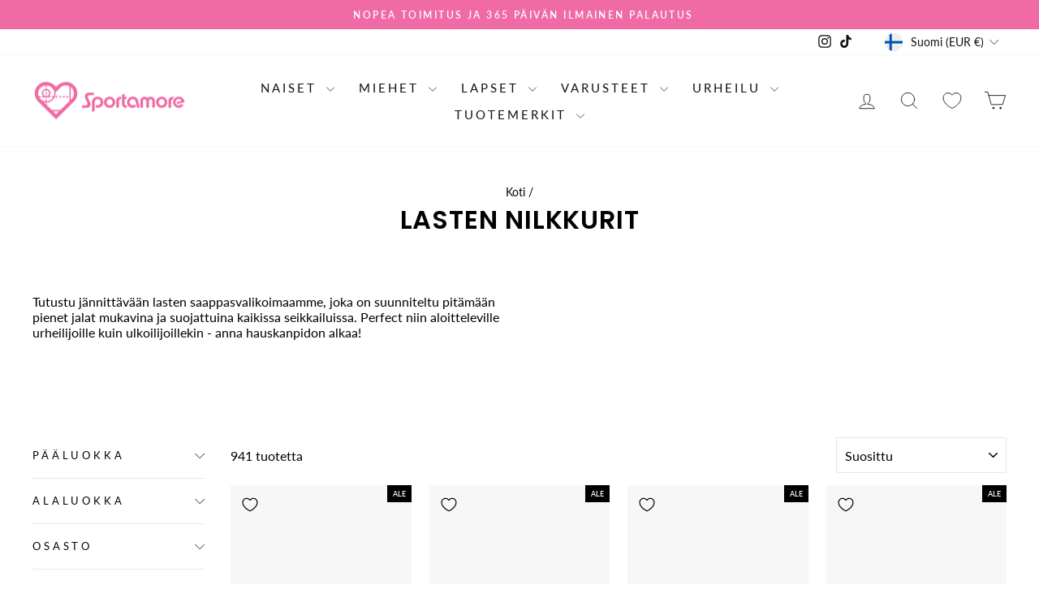

--- FILE ---
content_type: text/html; charset=utf-8
request_url: https://sportamore.com/fi-fi/collections/childrens-boots
body_size: 184800
content:
<!doctype html>
<html class="no-js" lang="fi" dir="ltr" data-market="fi-FI">
<head>
  <script src="//sportamore.com/cdn/shop/files/pandectes-rules.js?v=7533689036396971512"></script>

  <meta charset="utf-8">
  <meta http-equiv="X-UA-Compatible" content="IE=edge,chrome=1">
  <meta name="viewport" content="width=device-width,initial-scale=1">
  <meta name="theme-color" content="#f06aa4">
  <link rel="canonical" href="https://sportamore.com/fi-fi/collections/childrens-boots">
  <link rel="preconnect" href="https://cdn.shopify.com" crossorigin>
  <link rel="preconnect" href="https://fonts.shopifycdn.com" crossorigin>
  <link rel="dns-prefetch" href="https://productreviews.shopifycdn.com">
  <link rel="dns-prefetch" href="https://ajax.googleapis.com">
  <link rel="dns-prefetch" href="https://maps.googleapis.com">
  <link rel="dns-prefetch" href="https://maps.gstatic.com"><link rel="shortcut icon" href="//sportamore.com/cdn/shop/files/sportamore-64x16-hearth_PINK_32x32.png?v=1685452406" type="image/png" /><title>Lasten | boots - Sportamore.com - Sportamore.com
</title>
<meta name="description" content="Osta Lasten Nilkkurit netistä Sportamoresta! Tutustu urheiluvaatteisiin 400+ suositulta tuotemerkiltä. Nopeat toimitukset &amp; ilmaiset palautukset!"><meta property="og:site_name" content="Sportamore.com">
  <meta property="og:url" content="https://sportamore.com/fi-fi/collections/childrens-boots">
  <meta property="og:title" content="Lasten | boots - Sportamore.com - Sportamore.com">
  <meta property="og:type" content="website">
  <meta property="og:description" content="Osta Lasten Nilkkurit netistä Sportamoresta! Tutustu urheiluvaatteisiin 400+ suositulta tuotemerkiltä. Nopeat toimitukset &amp; ilmaiset palautukset!"><meta property="og:image" content="http://sportamore.com/cdn/shop/files/sportamore_brand.png?v=1681804275">
    <meta property="og:image:secure_url" content="https://sportamore.com/cdn/shop/files/sportamore_brand.png?v=1681804275">
    <meta property="og:image:width" content="1600">
    <meta property="og:image:height" content="900"><meta name="twitter:site" content="@">
  <meta name="twitter:card" content="summary_large_image">
  <meta name="twitter:title" content="Lasten | boots - Sportamore.com - Sportamore.com">
  <meta name="twitter:description" content="Osta Lasten Nilkkurit netistä Sportamoresta! Tutustu urheiluvaatteisiin 400+ suositulta tuotemerkiltä. Nopeat toimitukset &amp; ilmaiset palautukset!">
<style data-shopify>@font-face {
  font-family: Poppins;
  font-weight: 600;
  font-style: normal;
  font-display: swap;
  src: url("//sportamore.com/cdn/fonts/poppins/poppins_n6.aa29d4918bc243723d56b59572e18228ed0786f6.woff2") format("woff2"),
       url("//sportamore.com/cdn/fonts/poppins/poppins_n6.5f815d845fe073750885d5b7e619ee00e8111208.woff") format("woff");
}

  @font-face {
  font-family: Lato;
  font-weight: 400;
  font-style: normal;
  font-display: swap;
  src: url("//sportamore.com/cdn/fonts/lato/lato_n4.c3b93d431f0091c8be23185e15c9d1fee1e971c5.woff2") format("woff2"),
       url("//sportamore.com/cdn/fonts/lato/lato_n4.d5c00c781efb195594fd2fd4ad04f7882949e327.woff") format("woff");
}


  @font-face {
  font-family: Lato;
  font-weight: 600;
  font-style: normal;
  font-display: swap;
  src: url("//sportamore.com/cdn/fonts/lato/lato_n6.38d0e3b23b74a60f769c51d1df73fac96c580d59.woff2") format("woff2"),
       url("//sportamore.com/cdn/fonts/lato/lato_n6.3365366161bdcc36a3f97cfbb23954d8c4bf4079.woff") format("woff");
}

  @font-face {
  font-family: Lato;
  font-weight: 400;
  font-style: italic;
  font-display: swap;
  src: url("//sportamore.com/cdn/fonts/lato/lato_i4.09c847adc47c2fefc3368f2e241a3712168bc4b6.woff2") format("woff2"),
       url("//sportamore.com/cdn/fonts/lato/lato_i4.3c7d9eb6c1b0a2bf62d892c3ee4582b016d0f30c.woff") format("woff");
}

  @font-face {
  font-family: Lato;
  font-weight: 600;
  font-style: italic;
  font-display: swap;
  src: url("//sportamore.com/cdn/fonts/lato/lato_i6.ab357ee5069e0603c2899b31e2b8ae84c4a42a48.woff2") format("woff2"),
       url("//sportamore.com/cdn/fonts/lato/lato_i6.3164fed79d7d987c1390528781c7c2f59ac7a746.woff") format("woff");
}

</style><link href="//sportamore.com/cdn/shop/t/39/assets/theme.css?v=137234333993790815221744812093" rel="stylesheet" type="text/css" media="all" />
<style data-shopify>:root {
    --typeHeaderPrimary: Poppins;
    --typeHeaderFallback: sans-serif;
    --typeHeaderSize: 32px;
    --typeHeaderWeight: 600;
    --typeHeaderLineHeight: 1;
    --typeHeaderSpacing: 0.025em;

    --typeBasePrimary:Lato;
    --typeBaseFallback:sans-serif;
    --typeBaseSize: 16px;
    --typeBaseWeight: 400;
    --typeBaseSpacing: 0.0em;
    --typeBaseLineHeight: 1.2;
    --typeBaselineHeightMinus01: 1.1;

    --typeCollectionTitle: 20px;

    --iconWeight: 2px;
    --iconLinecaps: round;

    
        --buttonRadius: 50px;
    

    --colorGridOverlayOpacity: 0.1;
    }

    .placeholder-content {
    background-image: linear-gradient(100deg, #f7f7f7 40%, #efefef 63%, #f7f7f7 79%);
    }</style><script>
    document.documentElement.className = document.documentElement.className.replace('no-js', 'js');

    window.theme = window.theme || {};
    theme.routes = {
      home: "/fi-fi",
      cart: "/fi-fi/cart.js",
      cartPage: "/fi-fi/cart",
      cartAdd: "/fi-fi/cart/add.js",
      cartChange: "/fi-fi/cart/change.js",
      search: "/fi-fi/search",
      predictiveSearch: "/fi-fi/search/suggest"
    };
    theme.strings = {
      soldOut: "Loppuunmyyty",
      unavailable: "Ei saatavilla",
      inStockLabel: "Varastossa, valmiina lähetettäväksi",
      oneStockLabel: "Vähän varastossa - [count] tuotetta jäljellä",
      otherStockLabel: "Vähän varastossa - [count] tuotetta jäljellä",
      willNotShipUntil: "Valmis lähetettäväksi [date]",
      willBeInStockAfter: "Takaisin varastossa [date]",
      waitingForStock: "Täydennystä odotellessa",
      savePrice: "(-[saved_amount])",
      cartEmpty: "Ostoskorisi on tällä hetkellä tyhjä.",
      cartTermsConfirmation: "Sinun tulee hyväksyä myyntiehdot tarkistaaksesi",
      searchCollections: "Tuotekokoelmat",
      searchPages: "Sivut:",
      searchArticles: "Artikkelit:",
      productFrom: "alkaen ",
      maxQuantity: "Voit lisätä ostoskoriisi vain [quantity] kappaleen [title]."
    };
    theme.settings = {
      cartType: "drawer",
      isCustomerTemplate: false,
      moneyFormat: "€{{amount_with_comma_separator}}",
      saveType: "percent",
      productImageSize: "square",
      productImageCover: false,
      predictiveSearch: false,
      predictiveSearchType: null,
      predictiveSearchVendor: false,
      predictiveSearchPrice: false,
      quickView: false,
      themeName: 'Impulse',
      themeVersion: "7.4.0"
    };
  </script>

  <script>window.performance && window.performance.mark && window.performance.mark('shopify.content_for_header.start');</script><meta name="facebook-domain-verification" content="u8fhacqn8v91tilg8zr6940eu9f0u5">
<meta name="google-site-verification" content="4qtXUeL6LgIKiNize0eGFCKJ2oQbF1WFPzkxkwcnusA">
<meta id="shopify-digital-wallet" name="shopify-digital-wallet" content="/66011889900/digital_wallets/dialog">
<meta name="shopify-checkout-api-token" content="0a766b4472ca8f33dbe7cfdc9d5333de">
<link rel="alternate" type="application/atom+xml" title="Feed" href="/fi-fi/collections/childrens-boots.atom" />
<link rel="next" href="/fi-fi/collections/childrens-boots?page=2">
<link rel="alternate" hreflang="x-default" href="https://sportamore.com/collections/childrens-boots">
<link rel="alternate" hreflang="de-AT" href="https://sportamore.com/de-at/collections/childrens-boots">
<link rel="alternate" hreflang="nl-BE" href="https://sportamore.com/nl-be/collections/childrens-boots">
<link rel="alternate" hreflang="fr-BE" href="https://sportamore.com/fr-be/collections/childrens-boots">
<link rel="alternate" hreflang="cs-CZ" href="https://sportamore.com/cs-cz/collections/childrens-boots">
<link rel="alternate" hreflang="da-DK" href="https://sportamore.com/da-dk/collections/childrens-boots">
<link rel="alternate" hreflang="en-GB" href="https://sportamore.com/en-gb/collections/childrens-boots">
<link rel="alternate" hreflang="et-EE" href="https://sportamore.com/et-ee/collections/childrens-boots">
<link rel="alternate" hreflang="fi-FI" href="https://sportamore.com/fi-fi/collections/childrens-boots">
<link rel="alternate" hreflang="fr-FR" href="https://sportamore.com/fr-fr/collections/childrens-boots">
<link rel="alternate" hreflang="de-DE" href="https://sportamore.com/de-de/collections/childrens-boots">
<link rel="alternate" hreflang="is-IS" href="https://sportamore.com/is-is/collections/childrens-boots">
<link rel="alternate" hreflang="en-IE" href="https://sportamore.com/en-ie/collections/childrens-boots">
<link rel="alternate" hreflang="it-IT" href="https://sportamore.com/it-it/collections/childrens-boots">
<link rel="alternate" hreflang="lv-LV" href="https://sportamore.com/lv-lv/collections/childrens-boots">
<link rel="alternate" hreflang="lt-LT" href="https://sportamore.com/lt-lt/collections/childrens-boots">
<link rel="alternate" hreflang="fr-LU" href="https://sportamore.com/fr-lu/collections/childrens-boots">
<link rel="alternate" hreflang="nl-NL" href="https://sportamore.com/nl-nl/collections/childrens-boots">
<link rel="alternate" hreflang="no-NO" href="https://sportamore.com/no-no/collections/childrens-boots">
<link rel="alternate" hreflang="pl-PL" href="https://sportamore.com/pl-pl/collections/childrens-boots">
<link rel="alternate" hreflang="pt-PT" href="https://sportamore.com/pt-pt/collections/childrens-boots">
<link rel="alternate" hreflang="sk-SK" href="https://sportamore.com/sk-sk/collections/childrens-boots">
<link rel="alternate" hreflang="sl-SI" href="https://sportamore.com/sl-si/collections/childrens-boots">
<link rel="alternate" hreflang="es-ES" href="https://sportamore.com/es-es/collections/childrens-boots">
<link rel="alternate" hreflang="de-CH" href="https://sportamore.com/de-ch/collections/childrens-boots">
<link rel="alternate" hreflang="sv-SE" href="https://sportamore.com/collections/childrens-boots">
<link rel="alternate" type="application/json+oembed" href="https://sportamore.com/fi-fi/collections/childrens-boots.oembed">
<script async="async" src="/checkouts/internal/preloads.js?locale=fi-FI"></script>
<script id="apple-pay-shop-capabilities" type="application/json">{"shopId":66011889900,"countryCode":"SE","currencyCode":"EUR","merchantCapabilities":["supports3DS"],"merchantId":"gid:\/\/shopify\/Shop\/66011889900","merchantName":"Sportamore.com","requiredBillingContactFields":["postalAddress","email","phone"],"requiredShippingContactFields":["postalAddress","email","phone"],"shippingType":"shipping","supportedNetworks":["visa","maestro","masterCard","amex"],"total":{"type":"pending","label":"Sportamore.com","amount":"1.00"},"shopifyPaymentsEnabled":true,"supportsSubscriptions":true}</script>
<script id="shopify-features" type="application/json">{"accessToken":"0a766b4472ca8f33dbe7cfdc9d5333de","betas":["rich-media-storefront-analytics"],"domain":"sportamore.com","predictiveSearch":true,"shopId":66011889900,"locale":"fi"}</script>
<script>var Shopify = Shopify || {};
Shopify.shop = "sportamore-com.myshopify.com";
Shopify.locale = "fi";
Shopify.currency = {"active":"EUR","rate":"0.09553271625"};
Shopify.country = "FI";
Shopify.theme = {"name":"Updated copy of Impulse - LH pris kommunikation","id":157830021465,"schema_name":"Impulse","schema_version":"7.4.0","theme_store_id":857,"role":"main"};
Shopify.theme.handle = "null";
Shopify.theme.style = {"id":null,"handle":null};
Shopify.cdnHost = "sportamore.com/cdn";
Shopify.routes = Shopify.routes || {};
Shopify.routes.root = "/fi-fi/";</script>
<script type="module">!function(o){(o.Shopify=o.Shopify||{}).modules=!0}(window);</script>
<script>!function(o){function n(){var o=[];function n(){o.push(Array.prototype.slice.apply(arguments))}return n.q=o,n}var t=o.Shopify=o.Shopify||{};t.loadFeatures=n(),t.autoloadFeatures=n()}(window);</script>
<script id="shop-js-analytics" type="application/json">{"pageType":"collection"}</script>
<script defer="defer" async type="module" src="//sportamore.com/cdn/shopifycloud/shop-js/modules/v2/client.init-shop-cart-sync_BaVYBPKc.fi.esm.js"></script>
<script defer="defer" async type="module" src="//sportamore.com/cdn/shopifycloud/shop-js/modules/v2/chunk.common_CTbb0h5t.esm.js"></script>
<script defer="defer" async type="module" src="//sportamore.com/cdn/shopifycloud/shop-js/modules/v2/chunk.modal_DUS8DR4E.esm.js"></script>
<script type="module">
  await import("//sportamore.com/cdn/shopifycloud/shop-js/modules/v2/client.init-shop-cart-sync_BaVYBPKc.fi.esm.js");
await import("//sportamore.com/cdn/shopifycloud/shop-js/modules/v2/chunk.common_CTbb0h5t.esm.js");
await import("//sportamore.com/cdn/shopifycloud/shop-js/modules/v2/chunk.modal_DUS8DR4E.esm.js");

  window.Shopify.SignInWithShop?.initShopCartSync?.({"fedCMEnabled":true,"windoidEnabled":true});

</script>
<script>(function() {
  var isLoaded = false;
  function asyncLoad() {
    if (isLoaded) return;
    isLoaded = true;
    var urls = ["https:\/\/cdn.instantbrandpage.lowfruitsolutions.com\/767c03cc37f63c64012b3fe02d491ff6\/featured-slider-35eb460fa8c7439c19ede1901ffc41f3.js?shop=sportamore-com.myshopify.com","https:\/\/cdn.instantbrandpage.lowfruitsolutions.com\/767c03cc37f63c64012b3fe02d491ff6\/brand-page-7bbe7c8eca4dff40a67179230b242025.js?shop=sportamore-com.myshopify.com","https:\/\/ecommplugins-scripts.trustpilot.com\/v2.1\/js\/header.min.js?settings=eyJrZXkiOiJjVXlCVlZkSDlvQUFMS3VLIiwicyI6Im5vbmUifQ==\u0026shop=sportamore-com.myshopify.com","https:\/\/ecommplugins-trustboxsettings.trustpilot.com\/sportamore-com.myshopify.com.js?settings=1717059158259\u0026shop=sportamore-com.myshopify.com","https:\/\/widget.trustpilot.com\/bootstrap\/v5\/tp.widget.sync.bootstrap.min.js?shop=sportamore-com.myshopify.com"];
    for (var i = 0; i < urls.length; i++) {
      var s = document.createElement('script');
      s.type = 'text/javascript';
      s.async = true;
      s.src = urls[i];
      var x = document.getElementsByTagName('script')[0];
      x.parentNode.insertBefore(s, x);
    }
  };
  if(window.attachEvent) {
    window.attachEvent('onload', asyncLoad);
  } else {
    window.addEventListener('load', asyncLoad, false);
  }
})();</script>
<script id="__st">var __st={"a":66011889900,"offset":3600,"reqid":"b890ca08-c7dd-4eda-a175-ec6ffb4113af-1769086527","pageurl":"sportamore.com\/fi-fi\/collections\/childrens-boots","u":"d645a7e6bc4a","p":"collection","rtyp":"collection","rid":411379859692};</script>
<script>window.ShopifyPaypalV4VisibilityTracking = true;</script>
<script id="captcha-bootstrap">!function(){'use strict';const t='contact',e='account',n='new_comment',o=[[t,t],['blogs',n],['comments',n],[t,'customer']],c=[[e,'customer_login'],[e,'guest_login'],[e,'recover_customer_password'],[e,'create_customer']],r=t=>t.map((([t,e])=>`form[action*='/${t}']:not([data-nocaptcha='true']) input[name='form_type'][value='${e}']`)).join(','),a=t=>()=>t?[...document.querySelectorAll(t)].map((t=>t.form)):[];function s(){const t=[...o],e=r(t);return a(e)}const i='password',u='form_key',d=['recaptcha-v3-token','g-recaptcha-response','h-captcha-response',i],f=()=>{try{return window.sessionStorage}catch{return}},m='__shopify_v',_=t=>t.elements[u];function p(t,e,n=!1){try{const o=window.sessionStorage,c=JSON.parse(o.getItem(e)),{data:r}=function(t){const{data:e,action:n}=t;return t[m]||n?{data:e,action:n}:{data:t,action:n}}(c);for(const[e,n]of Object.entries(r))t.elements[e]&&(t.elements[e].value=n);n&&o.removeItem(e)}catch(o){console.error('form repopulation failed',{error:o})}}const l='form_type',E='cptcha';function T(t){t.dataset[E]=!0}const w=window,h=w.document,L='Shopify',v='ce_forms',y='captcha';let A=!1;((t,e)=>{const n=(g='f06e6c50-85a8-45c8-87d0-21a2b65856fe',I='https://cdn.shopify.com/shopifycloud/storefront-forms-hcaptcha/ce_storefront_forms_captcha_hcaptcha.v1.5.2.iife.js',D={infoText:'hCaptchan suojaama',privacyText:'Tietosuoja',termsText:'Ehdot'},(t,e,n)=>{const o=w[L][v],c=o.bindForm;if(c)return c(t,g,e,D).then(n);var r;o.q.push([[t,g,e,D],n]),r=I,A||(h.body.append(Object.assign(h.createElement('script'),{id:'captcha-provider',async:!0,src:r})),A=!0)});var g,I,D;w[L]=w[L]||{},w[L][v]=w[L][v]||{},w[L][v].q=[],w[L][y]=w[L][y]||{},w[L][y].protect=function(t,e){n(t,void 0,e),T(t)},Object.freeze(w[L][y]),function(t,e,n,w,h,L){const[v,y,A,g]=function(t,e,n){const i=e?o:[],u=t?c:[],d=[...i,...u],f=r(d),m=r(i),_=r(d.filter((([t,e])=>n.includes(e))));return[a(f),a(m),a(_),s()]}(w,h,L),I=t=>{const e=t.target;return e instanceof HTMLFormElement?e:e&&e.form},D=t=>v().includes(t);t.addEventListener('submit',(t=>{const e=I(t);if(!e)return;const n=D(e)&&!e.dataset.hcaptchaBound&&!e.dataset.recaptchaBound,o=_(e),c=g().includes(e)&&(!o||!o.value);(n||c)&&t.preventDefault(),c&&!n&&(function(t){try{if(!f())return;!function(t){const e=f();if(!e)return;const n=_(t);if(!n)return;const o=n.value;o&&e.removeItem(o)}(t);const e=Array.from(Array(32),(()=>Math.random().toString(36)[2])).join('');!function(t,e){_(t)||t.append(Object.assign(document.createElement('input'),{type:'hidden',name:u})),t.elements[u].value=e}(t,e),function(t,e){const n=f();if(!n)return;const o=[...t.querySelectorAll(`input[type='${i}']`)].map((({name:t})=>t)),c=[...d,...o],r={};for(const[a,s]of new FormData(t).entries())c.includes(a)||(r[a]=s);n.setItem(e,JSON.stringify({[m]:1,action:t.action,data:r}))}(t,e)}catch(e){console.error('failed to persist form',e)}}(e),e.submit())}));const S=(t,e)=>{t&&!t.dataset[E]&&(n(t,e.some((e=>e===t))),T(t))};for(const o of['focusin','change'])t.addEventListener(o,(t=>{const e=I(t);D(e)&&S(e,y())}));const B=e.get('form_key'),M=e.get(l),P=B&&M;t.addEventListener('DOMContentLoaded',(()=>{const t=y();if(P)for(const e of t)e.elements[l].value===M&&p(e,B);[...new Set([...A(),...v().filter((t=>'true'===t.dataset.shopifyCaptcha))])].forEach((e=>S(e,t)))}))}(h,new URLSearchParams(w.location.search),n,t,e,['guest_login'])})(!0,!0)}();</script>
<script integrity="sha256-4kQ18oKyAcykRKYeNunJcIwy7WH5gtpwJnB7kiuLZ1E=" data-source-attribution="shopify.loadfeatures" defer="defer" src="//sportamore.com/cdn/shopifycloud/storefront/assets/storefront/load_feature-a0a9edcb.js" crossorigin="anonymous"></script>
<script data-source-attribution="shopify.dynamic_checkout.dynamic.init">var Shopify=Shopify||{};Shopify.PaymentButton=Shopify.PaymentButton||{isStorefrontPortableWallets:!0,init:function(){window.Shopify.PaymentButton.init=function(){};var t=document.createElement("script");t.src="https://sportamore.com/cdn/shopifycloud/portable-wallets/latest/portable-wallets.fi.js",t.type="module",document.head.appendChild(t)}};
</script>
<script data-source-attribution="shopify.dynamic_checkout.buyer_consent">
  function portableWalletsHideBuyerConsent(e){var t=document.getElementById("shopify-buyer-consent"),n=document.getElementById("shopify-subscription-policy-button");t&&n&&(t.classList.add("hidden"),t.setAttribute("aria-hidden","true"),n.removeEventListener("click",e))}function portableWalletsShowBuyerConsent(e){var t=document.getElementById("shopify-buyer-consent"),n=document.getElementById("shopify-subscription-policy-button");t&&n&&(t.classList.remove("hidden"),t.removeAttribute("aria-hidden"),n.addEventListener("click",e))}window.Shopify?.PaymentButton&&(window.Shopify.PaymentButton.hideBuyerConsent=portableWalletsHideBuyerConsent,window.Shopify.PaymentButton.showBuyerConsent=portableWalletsShowBuyerConsent);
</script>
<script data-source-attribution="shopify.dynamic_checkout.cart.bootstrap">document.addEventListener("DOMContentLoaded",(function(){function t(){return document.querySelector("shopify-accelerated-checkout-cart, shopify-accelerated-checkout")}if(t())Shopify.PaymentButton.init();else{new MutationObserver((function(e,n){t()&&(Shopify.PaymentButton.init(),n.disconnect())})).observe(document.body,{childList:!0,subtree:!0})}}));
</script>
<link id="shopify-accelerated-checkout-styles" rel="stylesheet" media="screen" href="https://sportamore.com/cdn/shopifycloud/portable-wallets/latest/accelerated-checkout-backwards-compat.css" crossorigin="anonymous">
<style id="shopify-accelerated-checkout-cart">
        #shopify-buyer-consent {
  margin-top: 1em;
  display: inline-block;
  width: 100%;
}

#shopify-buyer-consent.hidden {
  display: none;
}

#shopify-subscription-policy-button {
  background: none;
  border: none;
  padding: 0;
  text-decoration: underline;
  font-size: inherit;
  cursor: pointer;
}

#shopify-subscription-policy-button::before {
  box-shadow: none;
}

      </style>

<script>window.performance && window.performance.mark && window.performance.mark('shopify.content_for_header.end');</script>

  <script src="//sportamore.com/cdn/shop/t/39/assets/vendor-scripts-v11.js" defer="defer"></script><link rel="stylesheet" href="//sportamore.com/cdn/shop/t/39/assets/country-flags.css"><script src="//sportamore.com/cdn/shop/t/39/assets/theme.js?v=66447858802808184731705654503" defer="defer"></script>
<!-- BEGIN app block: shopify://apps/pandectes-gdpr/blocks/banner/58c0baa2-6cc1-480c-9ea6-38d6d559556a -->
  
    
      <!-- TCF is active, scripts are loaded above -->
      
      <script>
        
          window.PandectesSettings = {"store":{"id":66011889900,"plan":"plus","theme":"Updated copy of Impulse - LH pris kommunikation","primaryLocale":"en","adminMode":false,"headless":false,"storefrontRootDomain":"","checkoutRootDomain":"","storefrontAccessToken":""},"tsPublished":1744608761,"declaration":{"declDays":"","declName":"","declPath":"","declType":"","isActive":false,"showType":true,"declHours":"","declYears":"","declDomain":"","declMonths":"","declMinutes":"","declPurpose":"","declSeconds":"","declSession":"","showPurpose":false,"declProvider":"","showProvider":true,"declIntroText":"","declRetention":"","declFirstParty":"","declThirdParty":"","showDateGenerated":true},"language":{"unpublished":[],"languageMode":"Multilingual","fallbackLanguage":"en","languageDetection":"locale","languagesSupported":["cs","da","nl","et","fi","fr","de","is","it","lv","lt","no","pl","pt","sk","sl","es","sv"]},"texts":{"managed":{"headerText":{"cs":"ZÁLEŽÍ NÁM NA VAŠEM SOUKROMÍ","da":"VI BEKYMRER OS OM DIT PRIVATLIV","de":"WIR KÜMMERN UNS UM IHRE PRIVATSPHÄRE","en":"WE CARE ABOUT YOUR PRIVACY","es":"NOS PREOCUPAMOS POR TU PRIVACIDAD","et":"ME HOOLIME TEIE PRIVAATSUSE KOHTA","fi":"VÄLITÄMME YKSITYISYYDESTÄSI","fr":"NOUS NOUS SOUCIONS DE VOTRE VIE PRIVÉE","it":"CI IMPORTA DELLA TUA PRIVACY","lt":"MUMS RŪPINA JŪSŲ PRIVATUMAS","lv":"MĒS RŪPĒJAM JŪSU PRIVATUMS","nl":"WIJ ZORGEN VOOR UW PRIVACY","pl":"DBAMY O TWOJĄ PRYWATNOŚĆ","pt":"NÓS NOS PREOCUPAMOS COM SUA PRIVACIDADE","sk":"ZÁLEŽÍ NÁM NA VAŠOM SÚKROMÍ","sl":"SKRB NAM je VAŠA ZASEBNOST","sv":"VI SKRÄDDARSYR DIN UPPLEVELSE","no":"VI BRYR OSS OM PERSONVERNET DITT","is":"Okkur þykir vænt um persónuvernd þína"},"consentText":{"cs":"Používáme soubory cookie a další technologie k udržení spolehlivosti a bezpečnosti našich webových stránek, k měření výkonu a poskytování personalizovaného zážitku z nakupování.","da":"Vi bruger cookies og andre teknologier til at holde vores websted pålideligt og sikkert, til at måle ydeevne og give en personlig købsoplevelse.","de":"Wir verwenden Cookies und andere Technologien, um unsere Website zuverlässig und sicher zu halten, die Leistung zu messen und ein personalisiertes Einkaufserlebnis zu bieten.","en":"We use cookies to keep our website reliable and secure, to measure performance and to provide a personalized shopping experience.","es":"Usamos cookies y otras tecnologías para mantener nuestro sitio web confiable y seguro, para medir el rendimiento y brindar una experiencia de compra personalizada.","et":"Kasutame küpsiseid ja muid tehnoloogiaid, et hoida meie veebisait usaldusväärne ja turvaline, mõõta toimivust ja pakkuda isikupärastatud ostukogemust.","fi":"Käytämme evästeitä ja muita teknologiaa pitääksemme verkkosivustomme luotettavana ja turvallisena, mitataksemme suorituskykyä ja tarjotaksemme sinulle yksilöllisen ostokokemuksen.","fr":"Nous utilisons des cookies et d'autres technologies pour assurer la fiabilité et la sécurité de notre site Web, mesurer les performances et offrir une expérience d'achat personnalisée.","it":"Utilizziamo i cookie e altre tecnologie per mantenere il nostro sito Web affidabile e sicuro, per misurare le prestazioni e fornire un'esperienza di acquisto personalizzata.","lt":"Naudojame slapukus ir kitas technologijas, kad mūsų svetainė būtų patikima ir saugi, įvertintume našumą ir suteiktume individualizuotą apsipirkimo patirtį.","lv":"Mēs izmantojam sīkfailus un citas tehnoloģijas, lai mūsu vietne būtu uzticama un droša, novērtētu veiktspēju un nodrošinātu personalizētu iepirkšanās pieredzi.","nl":"We gebruiken cookies en andere technologieën om onze website betrouwbaar en veilig te houden, de prestaties te meten en een gepersonaliseerde winkelervaring te bieden.","pl":"Używamy plików cookie i innych technologii, aby nasza witryna była niezawodna i bezpieczna, aby mierzyć wydajność i zapewniać spersonalizowane zakupy.","pt":"Usamos cookies e outras tecnologias para manter nosso site confiável e seguro, para medir o desempenho e fornecer uma experiência de compra personalizada.","sk":"Používame súbory cookie a ďalšie technológie, aby sme udržali našu webovú stránku spoľahlivú a zabezpečenú, aby sme merali výkonnosť a poskytovali personalizovaný zážitok z nakupovania.","sl":"Piškotke in druge tehnologije uporabljamo za zagotavljanje zanesljivosti in varnosti naše spletne strani, za merjenje učinkovitosti in zagotavljanje prilagojene nakupovalne izkušnje.","sv":"Vi använder cookies för att hålla vår webbplats pålitlig och säker, för att mäta prestanda och för att ge en personlig shoppingupplevelse.","no":"Vi bruker informasjonskapsler og lignende teknologier for å holde nettsiden vår pålitelig og sikker, for å måle ytelse og gi en personlig handleopplevelse.","is":"Við notum vafrakökur og aðra tækni til að halda vefsíðunni okkar áreiðanlegri og öruggri, til að mæla frammistöðu og veita persónulega verslunarupplifun."},"linkText":{"cs":"Zjistěte více","da":"Få mere at vide","de":"Erfahren Sie mehr","en":"Learn more","es":"Aprende más","et":"Lisateavet","fi":"Lue lisää","fr":"Apprendre encore plus","it":"Saperne di più","lt":"Sužinokite daugiau","lv":"Uzzināt vairāk","nl":"Kom meer te weten","pl":"Ucz się więcej","pt":"Saber mais","sk":"Uč sa viac","sl":"Nauči se več","sv":"Läs mer","no":"Les mer","is":"Læra meira"},"imprintText":{"cs":"Otisk","da":"Aftryk","de":"Impressum","en":"Imprint","es":"Imprimir","et":"Imprint","fi":"Jälki","fr":"Imprimer","it":"Impronta","lt":"Įspaudas","lv":"Nospiedums","nl":"Afdruk","pl":"Odcisk","pt":"Imprimir","sk":"odtlačok","sl":"Odtis","sv":"Avtryck","no":"Avtrykk","is":"Áletrun"},"googleLinkText":{"cs":"Zásady ochrany soukromí Google","da":"Googles privatlivsbetingelser","de":"Googles Datenschutzbestimmungen","en":"Google's Privacy Terms","es":"Términos de privacidad de Google","et":"Google'i privaatsustingimused","fi":"Googlen tietosuojaehdot","fr":"Conditions de confidentialité de Google","it":"Termini sulla privacy di Google","lt":"Google privatumo sąlygos","lv":"Google konfidencialitātes noteikumi","nl":"Privacyvoorwaarden van Google","pl":"Warunki prywatności Google","pt":"Termos de Privacidade do Google","sk":"Podmienky ochrany súkromia Google","sl":"Googlov pravilnik o zasebnosti","sv":"Googles sekretessvillkor"},"allowButtonText":{"cs":"Pokračovat","da":"Fortsæt til","de":"Weitermachen","en":"Continue","es":"Continuar","et":"Jätka","fi":"Jatka","fr":"Continuer","it":"Continua","lt":"Tęsti","lv":"Turpināt","nl":"Doorgaan","pl":"Kontynuować","pt":"Continuar","sk":"ďalej","sl":"Nadaljuj","sv":"Fortsätt","no":"Fortsette","is":"Halda áfram"},"denyButtonText":{"cs":"Pokles","da":"Nedgang","de":"Abfall","en":"Decline","es":"Rechazar","et":"Keeldumine","fi":"Hylkää","fr":"Déclin","it":"Declino","lt":"Atmesti","lv":"Noraidīt","nl":"Afwijzen","pl":"Spadek","pt":"Declínio","sk":"Odmietnuť","sl":"Zavrni","sv":"Avböj","no":"Avslå","is":"Afneita"},"dismissButtonText":{"cs":"OK","da":"Okay","de":"OK","en":"Ok","es":"De acuerdo","et":"Okei","fi":"Ok","fr":"D'accord","it":"OK","lt":"Gerai","lv":"Labi","nl":"OK","pl":"OK","pt":"OK","sk":"Dobre","sl":"V redu","sv":"Ok","no":"Ok","is":"Allt í lagi"},"leaveSiteButtonText":{"cs":"Opustit tento web","da":"Forlad dette websted","de":"Verlassen Sie diese Seite","en":"Leave this site","es":"dejar este sitio","et":"Lahku sellelt saidilt","fi":"Poistu tältä sivustolta","fr":"Quitter ce site","it":"Lascia questo sito","lt":"Palikite šią svetainę","lv":"Atstāt šo vietni","nl":"Verlaat deze site","pl":"Opuść tę witrynę","pt":"Sair deste site","sk":"Opustite túto stránku","sl":"Zapusti to spletno mesto","sv":"Lämna den här webbplatsen","no":"Forlat denne siden","is":"Farðu frá þessari síðu"},"preferencesButtonText":{"cs":"Nastavení","da":"Dine indstillinger","de":"Einstellungen","en":"Settings","es":"Ajustes","et":"Seaded","fi":"Asetukset","fr":"Paramètres","it":"Impostazioni","lt":"Nustatymai","lv":"Iestatījumi","nl":"Instellingen","pl":"Ustawienia","pt":"Configurações","sk":"nastavenie","sl":"nastavitve","sv":"Inställningar","no":"Innstillinger","is":"Stillingar"},"cookiePolicyText":{"cs":"Zásady používání souborů cookie","da":"Cookiepolitik","de":"Cookie-Richtlinie","en":"Cookie policy","es":"Política de cookies","et":"Küpsiste poliitika","fi":"Evästekäytäntö","fr":"Politique relative aux cookies","it":"Gestione dei Cookie","lt":"Slapukų politika","lv":"Sīkdatņu politika","nl":"Cookie beleid","pl":"Polityka Cookie","pt":"política de cookies","sk":"Zásady používania súborov cookie","sl":"Politika piškotkov","sv":"Cookiepolicy","no":"Cookie policy","is":"Cookie stefna"},"preferencesPopupTitleText":{"cs":"Spravujte předvolby souhlasu","da":"Administrer samtykkepræferencer","de":"Einwilligungspräferenzen verwalten","en":"Manage consent preferences","es":"Administrar preferencias de consentimiento","et":"Hallake nõusoleku eelistusi","fi":"Hallinnoi suostumusasetuksia","fr":"Gérer les préférences de consentement","it":"Gestisci le preferenze di consenso","lt":"Tvarkykite sutikimo nuostatas","lv":"Pārvaldiet piekrišanas preferences","nl":"Toestemmingsvoorkeuren beheren","pl":"Zarządzaj preferencjami dotyczącymi zgody","pt":"Gerenciar preferências de consentimento","sk":"Spravujte predvoľby súhlasu","sl":"Upravljajte nastavitve soglasja","sv":"Hantera samtyckespreferenser","no":"Administrer samtykkepreferanser","is":"Stjórna samþykkisstillingum"},"preferencesPopupIntroText":{"cs":"Soubory cookie používáme k optimalizaci funkčnosti webu, analýze výkonu a poskytování personalizovaného zážitku. Některé soubory cookie jsou nezbytné pro správné fungování a fungování webových stránek. Tyto soubory cookie nelze zakázat. V tomto okně můžete spravovat své preference souborů cookie.","da":"Vi bruger cookies til at optimere hjemmesidens funktionalitet, analysere ydeevnen og give dig en personlig oplevelse. Nogle cookies er nødvendige for at få hjemmesiden til at fungere og fungere korrekt. Disse cookies kan ikke deaktiveres. I dette vindue kan du administrere dine præferencer for cookies.","de":"Wir verwenden Cookies, um die Funktionalität der Website zu optimieren, die Leistung zu analysieren und Ihnen ein personalisiertes Erlebnis zu bieten. Einige Cookies sind unerlässlich, damit die Website ordnungsgemäß funktioniert und funktioniert. Diese Cookies können nicht deaktiviert werden. In diesem Fenster können Sie Ihre Präferenz für Cookies verwalten.","en":"We use cookies to optimize website functionality, analyze the performance, and provide personalized experience to you. Some cookies are essential to make the website operate and function correctly. Those cookies cannot be disabled. In this window you can manage your preference of cookies.","es":"Usamos cookies para optimizar la funcionalidad del sitio web, analizar el rendimiento y brindarle una experiencia personalizada. Algunas cookies son esenciales para que el sitio web funcione y funcione correctamente. Esas cookies no se pueden deshabilitar. En esta ventana puede gestionar su preferencia de cookies.","et":"Kasutame küpsiseid, et optimeerida veebisaidi funktsionaalsust, analüüsida toimivust ja pakkuda teile isikupärastatud kogemust. Mõned küpsised on veebisaidi korrektseks toimimiseks ja toimimiseks hädavajalikud. Neid küpsiseid ei saa keelata. Selles aknas saate hallata küpsiste eelistusi.","fi":"Käytämme evästeitä optimoidaksemme verkkosivuston toimivuutta, analysoidaksemme suorituskykyä ja tarjotaksemme sinulle henkilökohtaisen käyttökokemuksen. Jotkut evästeet ovat välttämättömiä, jotta sivusto toimisi ja toimisi oikein. Näitä evästeitä ei voi poistaa käytöstä. Tässä ikkunassa voit hallita evästeasetuksiasi.","fr":"Nous utilisons des cookies pour optimiser les fonctionnalités du site Web, analyser les performances et vous offrir une expérience personnalisée. Certains cookies sont indispensables au bon fonctionnement et au bon fonctionnement du site Web. Ces cookies ne peuvent pas être désactivés. Dans cette fenêtre, vous pouvez gérer vos préférences en matière de cookies.","it":"Utilizziamo i cookie per ottimizzare la funzionalità del sito Web, analizzare le prestazioni e fornire un'esperienza personalizzata all'utente. Alcuni cookie sono essenziali per far funzionare e funzionare correttamente il sito web. Questi cookie non possono essere disabilitati. In questa finestra puoi gestire le tue preferenze sui cookie.","lt":"Naudojame slapukus siekdami optimizuoti svetainės funkcionalumą, analizuoti našumą ir suteikti jums asmeninę patirtį. Kai kurie slapukai yra būtini, kad svetainė veiktų ir tinkamai veiktų. Šių slapukų negalima išjungti. Šiame lange galite valdyti slapukų pasirinkimą.","lv":"Mēs izmantojam sīkfailus, lai optimizētu vietnes funkcionalitāti, analizētu veiktspēju un sniegtu jums personalizētu pieredzi. Dažas sīkdatnes ir būtiskas, lai vietne darbotos un darbotos pareizi. Šos sīkfailus nevar atspējot. Šajā logā varat pārvaldīt savu izvēli sīkfailiem.","nl":"We gebruiken cookies om de functionaliteit van de website te optimaliseren, de prestaties te analyseren en u een gepersonaliseerde ervaring te bieden. Sommige cookies zijn essentieel om de website goed te laten werken en correct te laten functioneren. Die cookies kunnen niet worden uitgeschakeld. In dit venster kunt u uw voorkeur voor cookies beheren.","pl":"Używamy plików cookie, aby optymalizować funkcjonalność witryny, analizować wydajność i zapewniać spersonalizowane wrażenia. Niektóre pliki cookie są niezbędne, aby strona działała i działała poprawnie. Tych plików cookie nie można wyłączyć. W tym oknie możesz zarządzać swoimi preferencjami dotyczącymi plików cookies.","pt":"Usamos cookies para otimizar a funcionalidade do site, analisar o desempenho e fornecer uma experiência personalizada para você. Alguns cookies são essenciais para que o site funcione e funcione corretamente. Esses cookies não podem ser desativados. Nesta janela pode gerir a sua preferência de cookies.","sk":"Súbory cookie používame na optimalizáciu funkčnosti webových stránok, analýzu výkonu a poskytovanie prispôsobeného zážitku. Niektoré súbory cookie sú nevyhnutné na správne fungovanie a fungovanie webovej stránky. Tieto súbory cookie nemožno zakázať. V tomto okne môžete spravovať preferencie súborov cookie.","sl":"Piškotke uporabljamo za optimizacijo funkcionalnosti spletnega mesta, analizo delovanja in zagotavljanje prilagojene izkušnje. Nekateri piškotki so bistveni za pravilno delovanje in delovanje spletne strani. Teh piškotkov ni mogoče onemogočiti. V tem oknu lahko upravljate svoje nastavitve piškotkov.","sv":"Vi använder cookies för att optimera webbplatsens funktionalitet, analysera prestandan och ge dig en personlig upplevelse. Vissa cookies är nödvändiga för att webbplatsen ska fungera och fungera korrekt. Dessa cookies kan inte inaktiveras. I det här fönstret kan du hantera dina preferenser för cookies.","no":"Vi bruker informasjonskapsler for å optimalisere nettsidens funksjonalitet, analysere ytelsen og gi deg en personlig opplevelse. Noen informasjonskapsler er avgjørende for å få nettstedet til å fungere og fungere korrekt. Disse informasjonskapslene kan ikke deaktiveres. I dette vinduet kan du administrere dine preferanser for informasjonskapsler.","is":"Við notum vafrakökur til að hámarka virkni vefsíðunnar, greina árangur og veita þér persónulega upplifun. Sumar vafrakökur eru nauðsynlegar til að vefsíðan virki og virki rétt. Ekki er hægt að slökkva á þessum vafrakökum. Í þessum glugga geturðu stjórnað vali þínu á vafrakökum."},"preferencesPopupSaveButtonText":{"cs":"Uložit","da":"Gemme","de":"Speichern","en":"Save","es":"Ahorrar","et":"Salvesta","fi":"Tallentaa","fr":"Sauvegarder","it":"Salva","lt":"Sutaupyti","lv":"Saglabāt","nl":"Redden","pl":"Ratować","pt":"Salvar","sk":"Uložiť","sl":"Shrani","sv":"Spara","no":"Lagre","is":"Vista"},"preferencesPopupCloseButtonText":{"cs":"Zavřít","da":"Tæt","de":"Schließen","en":"Close","es":"Cerca","et":"Sulge","fi":"kiinni","fr":"Fermer","it":"Vicino","lt":"Uždaryti","lv":"Aizvērt","nl":"Dichtbij","pl":"Zamknąć","pt":"Fechar","sk":"Zavrieť","sl":"Zapri","sv":"Stäng","no":"Lukk","is":"Loka"},"preferencesPopupAcceptAllButtonText":{"cs":"Akceptovat","da":"Acceptere","de":"Akzeptieren","en":"Accept","es":"Aceptar","et":"Nõustu","fi":"Hyväksyä","fr":"Accepter","it":"Accettare","lt":"Priimti","lv":"Pieņemt","nl":"Aanvaarden","pl":"Zaakceptować","pt":"Aceitar","sk":"súhlasiť","sl":"Sprejmi","sv":"Acceptera","no":"Aksepterer","is":"Samþykkja"},"preferencesPopupRejectAllButtonText":{"cs":"Odmítnout","da":"Afvise","de":"Ablehnen","en":"Reject","es":"Rechazar","et":"Keeldu","fi":"Hylätä","fr":"Rejeter","it":"Rifiutare","lt":"Atmesti","lv":"Noraidīt","nl":"Afwijzen","pl":"Odrzucić","pt":"Rejeitar","sk":"Odmietnuť","sl":"Zavrni","sv":"Avvisa","no":"Avvis","is":"Hafna"},"cookiesDetailsText":{"cs":"Podrobnosti o souborech cookie","da":"Cookies detaljer","de":"Cookie-Details","en":"Cookies details","es":"Detalles de las cookies","et":"Küpsiste üksikasjad","fi":"Evästeiden tiedot","fr":"Détails des cookies","it":"Dettagli sui cookie","lt":"Slapukų informacija","lv":"Sīkfailu informācija","nl":"Cookiegegevens","pl":"Szczegóły dotyczące plików cookie","pt":"Detalhes de cookies","sk":"Podrobnosti o súboroch cookie","sl":"Podrobnosti o piškotkih","sv":"Information om cookies"},"preferencesPopupAlwaysAllowedText":{"cs":"vždy povoleno","da":"Altid tilladt","de":"Immer erlaubt","en":"Always allowed","es":"Siempre permitido","et":"Alati lubatud","fi":"aina sallittu","fr":"Toujours activé","it":"sempre permesso","lt":"Visada leidžiama","lv":"Vienmēr atļauts","nl":"altijd toegestaan","no":"Alltid tillatt","pl":"Zawsze dozwolone","pt":"Sempre permitido","sk":"Vždy povolené","sl":"Vedno dovoljeno","sv":"Alltid tillåtna"},"accessSectionParagraphText":{"cs":"Máte právo mít kdykoli přístup ke svým údajům.","da":"Du har til enhver tid ret til at få adgang til dine data.","de":"Sie haben das Recht, jederzeit auf Ihre Daten zuzugreifen.","en":"You have the right to request access to your data at any time.","es":"Tiene derecho a poder acceder a sus datos en cualquier momento.","et":"Teil on õigus oma andmetele igal ajal juurde pääseda.","fi":"Sinulla on oikeus päästä käsiksi tietoihisi milloin tahansa.","fr":"Vous avez le droit de pouvoir accéder à vos données à tout moment.","it":"Hai il diritto di poter accedere ai tuoi dati in qualsiasi momento.","lt":"Jūs turite teisę bet kuriuo metu pasiekti savo duomenis.","lv":"Jums ir tiesības jebkurā laikā piekļūt saviem datiem.","nl":"U heeft te allen tijde het recht om uw gegevens in te zien.","pl":"W każdej chwili masz prawo dostępu do swoich danych.","pt":"Você tem o direito de acessar seus dados a qualquer momento.","sk":"Máte právo mať kedykoľvek prístup k svojim údajom.","sl":"Imate pravico, da lahko kadar koli dostopate do svojih podatkov.","sv":"Du har rätt att när som helst få tillgång till dina uppgifter."},"accessSectionTitleText":{"cs":"Přenos dat","da":"Dataportabilitet","de":"Datenübertragbarkeit","en":"Data portability","es":"Portabilidad de datos","et":"Andmete teisaldatavus","fi":"Tietojen siirrettävyys","fr":"Portabilité des données","it":"Portabilità dei dati","lt":"Duomenų perkeliamumas","lv":"Datu pārnesamība","nl":"Gegevensportabiliteit","pl":"Możliwość przenoszenia danych","pt":"Portabilidade de dados","sk":"Prenos dát","sl":"Prenosljivost podatkov","sv":"Dataportabilitet"},"accessSectionAccountInfoActionText":{"cs":"Osobní data","da":"Personlig data","de":"persönliche Daten","en":"Personal data","es":"Información personal","et":"Isiklikud andmed","fi":"Henkilökohtaiset tiedot","fr":"Données personnelles","it":"Dati personali","lt":"Asmeniniai duomenys","lv":"Personas dati","nl":"Persoonlijke gegevens","pl":"Dane osobiste","pt":"Dados pessoais","sk":"Osobné údaje","sl":"Osebni podatki","sv":"Personlig information"},"accessSectionDownloadReportActionText":{"cs":"Stáhnout vše","da":"Download alt","de":"Alle Daten anfordern","en":"Request export","es":"Descargar todo","et":"Laadige kõik alla","fi":"Lataa kaikki","fr":"Tout télécharger","it":"Scarica tutto","lt":"Parsisiųsti viską","lv":"Lejupielādēt visu","nl":"Download alles","pl":"Ściągnij wszystko","pt":"Baixar tudo","sk":"Stiahnuť všetky","sl":"Prenesite vse","sv":"Ladda ner allt"},"accessSectionGDPRRequestsActionText":{"cs":"Žádosti subjektu údajů","da":"Anmodninger fra den registrerede","de":"Anfragen betroffener Personen","en":"Data subject requests","es":"Solicitudes de sujetos de datos","et":"Andmesubjekti taotlused","fi":"Rekisteröidyn pyynnöt","fr":"Demandes des personnes concernées","it":"Richieste dell'interessato","lt":"Duomenų subjekto prašymai","lv":"Datu subjekta pieprasījumi","nl":"Verzoeken van betrokkenen","pl":"Żądania osób, których dane dotyczą","pt":"Solicitações de titulares de dados","sk":"Žiadosti dotknutej osoby","sl":"Zahteve posameznikov, na katere se nanašajo osebni podatki","sv":"Begäran av registrerade"},"accessSectionOrdersRecordsActionText":{"cs":"Objednávky","da":"Ordre:% s","de":"Aufträge","en":"Orders","es":"Pedidos","et":"Tellimused","fi":"Tilaukset","fr":"Ordres","it":"Ordini","lt":"Užsakymai","lv":"Pasūtījumi","nl":"Bestellingen","pl":"Zamówienia","pt":"Pedidos","sk":"Objednávky","sl":"Naročila","sv":"Order"},"rectificationSectionParagraphText":{"cs":"Máte právo požádat o aktualizaci svých údajů, kdykoli to považujete za vhodné.","da":"Du har ret til at anmode om, at dine data opdateres, når du synes, det er passende.","de":"Sie haben das Recht, die Aktualisierung Ihrer Daten zu verlangen, wann immer Sie dies für angemessen halten.","en":"You have the right to request your data to be updated whenever you think it is appropriate.","es":"Tienes derecho a solicitar la actualización de tus datos siempre que lo creas oportuno.","et":"Teil on õigus nõuda oma andmete uuendamist alati, kui peate seda asjakohaseks.","fi":"Sinulla on oikeus pyytää tietojesi päivittämistä aina, kun pidät sitä tarpeellisena.","fr":"Vous avez le droit de demander la mise à jour de vos données chaque fois que vous le jugez approprié.","it":"Hai il diritto di richiedere l'aggiornamento dei tuoi dati ogni volta che lo ritieni opportuno.","lt":"Jūs turite teisę reikalauti, kad jūsų duomenys būtų atnaujinami, kai tik manote, kad tai yra tinkama.","lv":"Jums ir tiesības pieprasīt, lai jūsu dati tiktu atjaunināti, kad vien uzskatāt, ka tie ir piemēroti.","nl":"U hebt het recht om te vragen dat uw gegevens worden bijgewerkt wanneer u dat nodig acht.","pl":"Masz prawo zażądać aktualizacji swoich danych, ilekroć uznasz to za stosowne.","pt":"Você tem o direito de solicitar que seus dados sejam atualizados sempre que considerar apropriado.","sk":"Máte právo požiadať o aktualizáciu svojich údajov, kedykoľvek to považujete za vhodné.","sl":"Imate pravico zahtevati, da se vaši podatki posodobijo, kadar koli menite, da je to primerno.","sv":"Du har rätt att begära att dina uppgifter uppdateras när du tycker att det är lämpligt."},"rectificationSectionTitleText":{"cs":"Oprava dat","da":"Rettelse af data","de":"Datenberichtigung","en":"Data Rectification","es":"Rectificación de datos","et":"Andmete parandamine","fi":"Tietojen oikaisu","fr":"Rectification des données","it":"Rettifica dei dati","lt":"Duomenų taisymas","lv":"Datu labošana","nl":"Gegevens rectificatie","pl":"Sprostowanie danych","pt":"Retificação de Dados","sk":"Oprava údajov","sl":"Popravek podatkov","sv":"Rättelse av data"},"rectificationCommentPlaceholder":{"cs":"Popište, co chcete aktualizovat","da":"Beskriv, hvad du vil have opdateret","de":"Beschreiben Sie, was Sie aktualisieren möchten","en":"Describe what you want to be updated","es":"Describe lo que quieres que se actualice","et":"Kirjeldage, mida soovite värskendada","fi":"Kuvaile, mitä haluat päivittää","fr":"Décrivez ce que vous souhaitez mettre à jour","it":"Descrivi cosa vuoi che venga aggiornato","lt":"Apibūdinkite, ką norite atnaujinti","lv":"Aprakstiet, ko vēlaties atjaunināt","nl":"Beschrijf wat u wilt bijwerken","pl":"Opisz, co chcesz zaktualizować","pt":"Descreva o que você deseja que seja atualizado","sk":"Popíšte, čo chcete aktualizovať","sl":"Opišite, kaj želite posodobiti","sv":"Beskriv vad du vill uppdatera"},"rectificationCommentValidationError":{"cs":"Komentář je vyžadován","da":"Kommentar er påkrævet","de":"Kommentar ist erforderlich","en":"Comment is required","es":"Se requiere comentario","et":"Kommentaar on kohustuslik","fi":"Kommentti vaaditaan","fr":"Un commentaire est requis","it":"Il commento è obbligatorio","lt":"Reikalingas komentaras","lv":"Nepieciešams komentārs","nl":"Commentaar is verplicht","pl":"Komentarz jest wymagany","pt":"O comentário é obrigatório","sk":"Vyžaduje sa komentár","sl":"Komentar je obvezen","sv":"Kommentar krävs"},"rectificationSectionEditAccountActionText":{"cs":"Požádat o aktualizaci","da":"Anmod om en opdatering","de":"Aktualisierung anfordern","en":"Request an update","es":"Solicita una actualización","et":"Taotle värskendust","fi":"Pyydä päivitystä","fr":"Demander une mise à jour","it":"Richiedi un aggiornamento","lt":"Prašyti atnaujinimo","lv":"Pieprasīt atjauninājumu","nl":"Vraag een update aan","pl":"Poproś o aktualizację","pt":"Solicite uma atualização","sk":"Požiadať o aktualizáciu","sl":"Zahtevajte posodobitev","sv":"Begär en uppdatering"},"erasureSectionTitleText":{"cs":"Právo být zapomenut","da":"Ret til at blive glemt","de":"Recht auf Löschung","en":"Right to be forgotten","es":"Derecho al olvido","et":"Õigus olla unustatud","fi":"Oikeus tulla unohdetuksi","fr":"Droit à l'oubli","it":"Diritto all'oblio","lt":"Teisė būti pamirštam","lv":"Tiesības tikt aizmirstam","nl":"Recht om vergeten te worden","pl":"Prawo do bycia zapomnianym","pt":"Direito de ser esquecido","sk":"Právo byť zabudnutý","sl":"Pravica do pozabe","sv":"Rätt att bli bortglömd"},"erasureSectionParagraphText":{"cs":"Máte právo požádat o vymazání všech vašich údajů. Poté již nebudete mít přístup ke svému účtu.","da":"Du har ret til at bede alle dine data om at blive slettet. Derefter har du ikke længere adgang til din konto.","de":"Sie haben das Recht, die Löschung aller Ihrer Daten zu verlangen. Danach können Sie nicht mehr auf Ihr Konto zugreifen.","en":"You have the right to ask all your data to be erased. After that, you will no longer be able to access your account.","es":"Tiene derecho a solicitar la eliminación de todos sus datos. Después de eso, ya no podrá acceder a su cuenta.","et":"Teil on õigus nõuda kõigi oma andmete kustutamist. Pärast seda ei pääse te enam oma kontole juurde.","fi":"Sinulla on oikeus pyytää, että kaikki tietosi poistetaan. Tämän jälkeen et voi enää käyttää tiliäsi.","fr":"Vous avez le droit de demander que toutes vos données soient effacées. Après cela, vous ne pourrez plus accéder à votre compte.","it":"Hai il diritto di chiedere la cancellazione di tutti i tuoi dati. Dopodiché, non sarai più in grado di accedere al tuo account.","lt":"Jūs turite teisę reikalauti, kad visi jūsų duomenys būtų ištrinti. Po to nebegalėsite pasiekti savo paskyros.","lv":"Jums ir tiesības lūgt dzēst visus savus datus. Pēc tam jūs vairs nevarēsit piekļūt savam kontam.","nl":"U heeft het recht om al uw gegevens te laten wissen. Daarna heeft u geen toegang meer tot uw account.","pl":"Masz prawo zażądać usunięcia wszystkich swoich danych. Po tym czasie nie będziesz już mieć dostępu do swojego konta.","pt":"Você tem o direito de solicitar que todos os seus dados sejam apagados. Depois disso, você não poderá mais acessar sua conta.","sk":"Máte právo požiadať o vymazanie všetkých svojich údajov. Potom už nebudete mať prístup k svojmu účtu.","sl":"Imate pravico zahtevati izbris vseh vaših podatkov. Po tem ne boste več mogli dostopati do svojega računa.","sv":"Du har rätt att be alla dina data raderas. Efter det kommer du inte längre att kunna komma åt ditt konto."},"erasureSectionRequestDeletionActionText":{"cs":"Požádat o vymazání osobních údajů","da":"Anmod om sletning af personoplysninger","de":"Löschung personenbezogener Daten anfordern","en":"Request personal data deletion","es":"Solicitar la eliminación de datos personales","et":"Taotlege isikuandmete kustutamist","fi":"Pyydä henkilötietojen poistamista","fr":"Demander la suppression des données personnelles","it":"Richiedi la cancellazione dei dati personali","lt":"Prašyti ištrinti asmens duomenis","lv":"Pieprasīt personas datu dzēšanu","nl":"Verzoek om verwijdering van persoonlijke gegevens","pl":"Poproś o usunięcie danych osobowych","pt":"Solicitar exclusão de dados pessoais","sk":"Požiadať o vymazanie osobných údajov","sl":"Zahtevajte izbris osebnih podatkov","sv":"Begär radering av personuppgifter"},"consentDate":{"cs":"Datum souhlasu","da":"Dato for samtykke","de":"Zustimmungsdatum","en":"Consent date","es":"fecha de consentimiento","et":"Nõusoleku kuupäev","fi":"Suostumuspäivä","fr":"Date de consentement","it":"Data del consenso","lt":"Sutikimo data","lv":"Piekrišanas datums","nl":"Toestemmingsdatum","pl":"Data zgody","pt":"Data de consentimento","sk":"Dátum súhlasu","sl":"Datum soglasja","sv":"Samtyckesdatum"},"consentId":{"cs":"ID souhlasu","da":"Samtykke-id","de":"Einwilligungs-ID","en":"Consent ID","es":"ID de consentimiento","et":"Nõusoleku ID","fi":"Suostumustunnus","fr":"ID de consentement","it":"ID di consenso","lt":"Sutikimo ID","lv":"Piekrišanas ID","nl":"Toestemmings-ID","pl":"Identyfikator zgody","pt":"ID de consentimento","sk":"ID súhlasu","sl":"ID privolitve","sv":"Samtyckes-ID"},"consentSectionChangeConsentActionText":{"cs":"Změnit předvolbu souhlasu","da":"Skift samtykkepræference","de":"Einwilligungspräferenz ändern","en":"Change consent preference","es":"Cambiar la preferencia de consentimiento","et":"Muutke nõusoleku eelistust","fi":"Muuta suostumusasetusta","fr":"Modifier la préférence de consentement","it":"Modifica la preferenza per il consenso","lt":"Pakeiskite sutikimo nuostatas","lv":"Mainiet piekrišanas preferenci","nl":"Wijzig de toestemmingsvoorkeur","pl":"Zmień preferencje zgody","pt":"Alterar preferência de consentimento","sk":"Zmeňte preferenciu súhlasu","sl":"Spremenite nastavitev soglasja","sv":"Ändra samtyckesinställning"},"consentSectionConsentedText":{"cs":"Souhlasili jste se zásadami cookies této webové stránky na","da":"Du har givet samtykke til cookiepolitikken på dette websted den","de":"Sie haben der Cookie-Richtlinie dieser Website zugestimmt am","en":"You consented to the cookies policy of this website on","es":"Usted dio su consentimiento a la política de cookies de este sitio web en","et":"Nõustusite selle veebisaidi küpsisepoliitikaga","fi":"Hyväksyit tämän verkkosivuston evästekäytännön","fr":"Vous avez consenti à la politique de cookies de ce site Web sur","it":"Hai acconsentito alla politica sui cookie di questo sito web su","lt":"Jūs sutikote su šios svetainės slapukų politika","lv":"Jūs piekritāt šīs vietnes sīkfailu politikai","nl":"U heeft ingestemd met het cookiebeleid van deze website op:","pl":"Wyrazili Państwo zgodę na politykę plików cookie tej witryny w dniu","pt":"Você consentiu com a política de cookies deste site em","sk":"Súhlasili ste so zásadami súborov cookie tejto webovej stránky na","sl":"Strinjali ste se s politiko piškotkov na tem spletnem mestu","sv":"Du har samtyckt till cookiespolicyn för denna webbplats den"},"consentSectionNoConsentText":{"cs":"Nesouhlasili jste se zásadami používání souborů cookie na tomto webu.","da":"Du har ikke givet samtykke til cookiepolitikken på dette websted.","de":"Sie haben der Cookie-Richtlinie dieser Website nicht zugestimmt.","en":"You have not consented to the cookies policy of this website.","es":"No ha dado su consentimiento a la política de cookies de este sitio web.","et":"Te ei nõustunud selle veebisaidi küpsisepoliitikaga.","fi":"Et ole suostunut tämän verkkosivuston evästekäytäntöön.","fr":"Vous n'avez pas consenti à la politique de cookies de ce site Web.","it":"Non hai acconsentito alla politica sui cookie di questo sito.","lt":"Jūs nesutikote su šios svetainės slapukų politika.","lv":"Jūs neesat piekritis šīs vietnes sīkfailu politikai.","nl":"U heeft niet ingestemd met het cookiebeleid van deze website.","pl":"Nie wyraziłeś zgody na politykę plików cookie tej witryny.","pt":"Você não concordou com a política de cookies deste site.","sk":"Nesúhlasili ste so zásadami súborov cookie tejto webovej stránky.","sl":"Niste se strinjali s politiko piškotkov tega spletnega mesta.","sv":"Du har inte godkänt cookiepolicyn för denna webbplats."},"consentSectionTitleText":{"cs":"Váš souhlas se soubory cookie","da":"Dit cookie-samtykke","de":"Ihre Cookie-Einwilligung","en":"Your cookie consent","es":"Su consentimiento de cookies","et":"Teie küpsiste nõusolek","fi":"Evästeen suostumuksesi","fr":"Votre consentement aux cookies","it":"Il tuo consenso ai cookie","lt":"Jūsų sutikimas su slapukais","lv":"Jūsu piekrišana sīkdatnēm","nl":"Uw toestemming voor cookies","pl":"Twoja zgoda na pliki cookie","pt":"Seu consentimento de cookies","sk":"Váš súhlas so súbormi cookie","sl":"Vaše soglasje za piškotke","sv":"Ditt samtycke till cookies"},"consentStatus":{"cs":"Preference souhlasu","da":"Samtykke præference","de":"Einwilligungspräferenz","en":"Consent preference","es":"Preferencia de consentimiento","et":"Nõusoleku eelistus","fi":"Suostumusasetus","fr":"Préférence de consentement","it":"Preferenza di consenso","lt":"Sutikimo pirmenybė","lv":"Piekrišanas izvēle","nl":"Toestemmingsvoorkeur","pl":"Preferencja zgody","pt":"preferência de consentimento","sk":"Preferencia súhlasu","sl":"Preferenca soglasja","sv":"samtycke"},"confirmationFailureMessage":{"cs":"Vaše žádost nebyla ověřena. Zkuste to znovu a pokud problém přetrvává, požádejte o pomoc vlastníka obchodu","da":"Din anmodning blev ikke bekræftet. Prøv igen, og kontakt problemet, hvis problemet fortsætter, for at få hjælp","de":"Ihre Anfrage wurde nicht bestätigt. Bitte versuchen Sie es erneut und wenn das Problem weiterhin besteht, wenden Sie sich an den Ladenbesitzer, um Hilfe zu erhalten","en":"Your request was not verified. Please try again and if problem persists, contact store owner for assistance","es":"Su solicitud no fue verificada. Vuelva a intentarlo y, si el problema persiste, comuníquese con el propietario de la tienda para obtener ayuda.","et":"Teie taotlust ei kinnitatud. Proovige uuesti ja kui probleem ei lahene, võtke abi saamiseks ühendust kaupluse omanikuga","fi":"Pyyntöäsi ei vahvistettu. Yritä uudelleen. Jos ongelma jatkuu, ota yhteyttä myymälän omistajaan","fr":"Votre demande n'a pas été vérifiée. Veuillez réessayer et si le problème persiste, contactez le propriétaire du magasin pour obtenir de l'aide","it":"La tua richiesta non è stata verificata. Riprova e se il problema persiste, contatta il proprietario del negozio per assistenza","lt":"Jūsų užklausa nebuvo patvirtinta. Bandykite dar kartą ir, jei problema išlieka, kreipkitės pagalbos į parduotuvės savininką","lv":"Jūsu pieprasījums netika apstiprināts. Lūdzu, mēģiniet vēlreiz, un, ja problēma joprojām pastāv, sazinieties ar veikala īpašnieku, lai saņemtu palīdzību","nl":"Uw verzoek is niet geverifieerd. Probeer het opnieuw en als het probleem aanhoudt, neem dan contact op met de winkeleigenaar voor hulp","pl":"Twoje żądanie nie zostało zweryfikowane. Spróbuj ponownie, a jeśli problem będzie się powtarzał, skontaktuj się z właścicielem sklepu w celu uzyskania pomocy","pt":"Sua solicitação não foi verificada. Tente novamente e se o problema persistir, entre em contato com o proprietário da loja para obter ajuda","sk":"Vaša požiadavka nebola overená. Skúste to znova a ak problém pretrváva, požiadajte o pomoc vlastníka obchodu","sl":"Vaša zahteva ni bila preverjena. Poskusite znova. Če težave ne odpravite, se za pomoč obrnite na lastnika trgovine","sv":"Din begäran verifierades inte. Försök igen och kontakta butiksägaren för att få hjälp om problemet kvarstår"},"confirmationFailureTitle":{"cs":"Došlo k problému","da":"Der opstod et problem","de":"Ein Problem ist aufgetreten","en":"A problem occurred","es":"Ocurrió un problema","et":"Tekkis probleem","fi":"Tapahtui ongelma","fr":"Un problème est survenu","it":"Si è verificato un problema","lt":"Iškilo problema","lv":"Radās problēma","nl":"Er is een probleem opgetreden","pl":"Wystąpił problem","pt":"Ocorreu um problema","sk":"Vyskytol sa problém","sl":"Prišlo je do težave","sv":"Ett problem uppstod"},"confirmationSuccessMessage":{"cs":"Brzy se vám ozveme ohledně vaší žádosti.","da":"Vi vender snart tilbage til dig angående din anmodning.","de":"Wir werden uns in Kürze zu Ihrem Anliegen bei Ihnen melden.","en":"We will soon get back to you as to your request.","es":"Pronto nos comunicaremos con usted en cuanto a su solicitud.","et":"Võtame teie taotlusega peagi ühendust.","fi":"Palaamme sinulle pian pyyntösi suhteen.","fr":"Nous reviendrons rapidement vers vous quant à votre demande.","it":"Ti risponderemo presto in merito alla tua richiesta.","lt":"Netrukus su jumis susisieksime dėl jūsų užklausos.","lv":"Mēs drīz atbildēsim jums par jūsu pieprasījumu.","nl":"We zullen spoedig contact met u opnemen over uw verzoek.","pl":"Wkrótce skontaktujemy się z Tobą w sprawie Twojej prośby.","pt":"Em breve entraremos em contato com você sobre sua solicitação.","sk":"Čoskoro sa vám ozveme k vašej požiadavke.","sl":"Kmalu vam bomo odgovorili na vašo zahtevo.","sv":"Vi återkommer snart till dig angående din begäran."},"confirmationSuccessTitle":{"cs":"Vaše žádost je ověřena","da":"Din anmodning er bekræftet","de":"Ihre Anfrage wurde bestätigt","en":"Your request is verified","es":"Tu solicitud está verificada","et":"Teie taotlus on kinnitatud","fi":"Pyyntösi on vahvistettu","fr":"Votre demande est vérifiée","it":"La tua richiesta è verificata","lt":"Jūsų užklausa patvirtinta","lv":"Jūsu pieprasījums ir pārbaudīts","nl":"Uw verzoek is geverifieerd","pl":"Twoja prośba została zweryfikowana","pt":"Sua solicitação foi verificada","sk":"Vaša žiadosť je overená","sl":"Vaša zahteva je preverjena","sv":"Din begäran har verifierats"},"guestsSupportEmailFailureMessage":{"cs":"Vaše žádost nebyla odeslána. Zkuste to znovu a pokud problém přetrvává, požádejte o pomoc vlastníka obchodu.","da":"Din anmodning blev ikke sendt. Prøv igen, og kontakt problemet, hvis problemet fortsætter, for at få hjælp.","de":"Ihre Anfrage wurde nicht übermittelt. Bitte versuchen Sie es erneut und wenn das Problem weiterhin besteht, wenden Sie sich an den Shop-Inhaber, um Hilfe zu erhalten.","en":"Your request was not submitted. Please try again and if problem persists, contact store owner for assistance.","es":"Su solicitud no fue enviada. Vuelva a intentarlo y, si el problema persiste, comuníquese con el propietario de la tienda para obtener ayuda.","et":"Teie taotlust ei esitatud. Proovige uuesti ja kui probleem ei lahene, võtke abi saamiseks ühendust kaupluse omanikuga.","fi":"Pyyntöäsi ei lähetetty. Yritä uudelleen ja jos ongelma jatkuu, ota yhteyttä myymälän omistajaan.","fr":"Votre demande n'a pas été soumise. Veuillez réessayer et si le problème persiste, contactez le propriétaire du magasin pour obtenir de l'aide.","it":"La tua richiesta non è stata inviata. Riprova e se il problema persiste, contatta il proprietario del negozio per assistenza.","lt":"Jūsų prašymas nebuvo pateiktas. Bandykite dar kartą ir, jei problema išlieka, kreipkitės pagalbos į parduotuvės savininką.","lv":"Jūsu pieprasījums netika iesniegts. Lūdzu, mēģiniet vēlreiz, un, ja problēma joprojām pastāv, sazinieties ar veikala īpašnieku, lai saņemtu palīdzību.","nl":"Uw verzoek is niet ingediend. Probeer het opnieuw en als het probleem aanhoudt, neem dan contact op met de winkeleigenaar voor hulp.","pl":"Twoja prośba nie została przesłana. Spróbuj ponownie, a jeśli problem będzie się powtarzał, skontaktuj się z właścicielem sklepu w celu uzyskania pomocy.","pt":"Sua solicitação não foi enviada. Tente novamente e se o problema persistir, entre em contato com o proprietário da loja para obter ajuda.","sk":"Vaša žiadosť nebola odoslaná. Skúste to znova a ak problém pretrváva, požiadajte o pomoc vlastníka obchodu.","sl":"Vaša zahteva ni bila poslana. Poskusite znova. Če težave ne odpravite, se za pomoč obrnite na lastnika trgovine.","sv":"Din begäran skickades inte. Försök igen och om problemet kvarstår, kontakta butiksägaren för hjälp."},"guestsSupportEmailFailureTitle":{"cs":"Došlo k problému","da":"Der opstod et problem","de":"Ein Problem ist aufgetreten","en":"A problem occurred","es":"Ocurrió un problema","et":"Tekkis probleem","fi":"Tapahtui ongelma","fr":"Un problème est survenu","it":"Si è verificato un problema","lt":"Iškilo problema","lv":"Radās problēma","nl":"Er is een probleem opgetreden","pl":"Wystąpił problem","pt":"Ocorreu um problema","sk":"Vyskytol sa problém","sl":"Prišlo je do težave","sv":"Ett problem uppstod"},"guestsSupportEmailPlaceholder":{"cs":"Emailová adresa","da":"Email adresse","de":"E-Mail-Addresse","en":"E-mail address","es":"Dirección de correo electrónico","et":"E-posti aadress","fi":"Sähköpostiosoite","fr":"Adresse e-mail","it":"Indirizzo email","lt":"Elektroninio pašto adresas","lv":"Epasta adrese","nl":"E-mailadres","pl":"Adres e-mail","pt":"Endereço de e-mail","sk":"Emailová adresa","sl":"Email naslov","sv":"E-postadress"},"guestsSupportEmailSuccessMessage":{"cs":"Pokud jste registrováni jako zákazníci tohoto obchodu, brzy vám přijde e -mail s pokyny, jak postupovat.","da":"Hvis du er registreret som kunde i denne butik, modtager du snart en e -mail med instruktioner om, hvordan du fortsætter.","de":"Wenn Sie als Kunde dieses Shops registriert sind, erhalten Sie in Kürze eine E-Mail mit Anweisungen zum weiteren Vorgehen.","en":"If you are registered as a customer of this store, you will soon receive an email with instructions on how to proceed.","es":"Si está registrado como cliente de esta tienda, pronto recibirá un correo electrónico con instrucciones sobre cómo proceder.","et":"Kui olete selle poe kliendiks registreeritud, saate peagi meili, mis sisaldab juhiseid selle kohta, kuidas edasi minna.","fi":"Jos olet rekisteröitynyt tämän myymälän asiakkaaksi, saat pian sähköpostiviestin, jossa on ohjeet jatkamisesta.","fr":"Si vous êtes inscrit en tant que client de ce magasin, vous recevrez bientôt un e-mail avec des instructions sur la marche à suivre.","it":"Se sei registrato come cliente di questo negozio, riceverai presto un'e-mail con le istruzioni su come procedere.","lt":"Jei esate užsiregistravęs kaip šios parduotuvės klientas, netrukus gausite el. Laišką su instrukcijomis, kaip elgtis toliau.","lv":"Ja esat reģistrējies kā šī veikala klients, drīz saņemsiet e -pastu ar norādījumiem, kā rīkoties.","nl":"Als je bent geregistreerd als klant van deze winkel, ontvang je binnenkort een e-mail met instructies over hoe je verder kunt gaan.","pl":"Jeśli jesteś zarejestrowany jako klient tego sklepu, wkrótce otrzymasz wiadomość e-mail z instrukcjami, jak postępować.","pt":"Caso você esteja cadastrado como cliente desta loja, em breve receberá um e-mail com instruções de como proceder.","sk":"Ak ste zaregistrovaní ako zákazníci tohto obchodu, čoskoro vám príde e -mail s pokynmi, ako postupovať.","sl":"Če ste registrirani kot kupec te trgovine, boste kmalu prejeli e -poštno sporočilo z navodili, kako naprej.","sv":"Om du är registrerad som kund i den här butiken får du snart ett mejl med instruktioner om hur du går tillväga."},"guestsSupportEmailSuccessTitle":{"cs":"Děkujeme za vaši žádost","da":"Tak for din anmodning","de":"Vielen Dank für die Anfrage","en":"Thank you for your request","es":"gracias por tu solicitud","et":"Täname teid taotluse eest","fi":"Kiitos pyynnöstäsi","fr":"Merci pour votre requête","it":"Grazie per la vostra richiesta","lt":"Dėkojame už jūsų prašymą","lv":"Paldies par jūsu pieprasījumu","nl":"dankjewel voor je aanvraag","pl":"Dziękuję za twoją prośbę","pt":"Obrigado pelo seu pedido","sk":"Ďakujeme za vašu žiadosť","sl":"Hvala za vašo zahtevo","sv":"Tack för din förfrågan"},"guestsSupportEmailValidationError":{"cs":"E -mail není platný","da":"E -mail er ikke gyldig","de":"Email ist ungültig","en":"Email is not valid","es":"El correo no es válido","et":"E -posti aadress ei sobi","fi":"Sähköpostiosoite ei kelpaa","fr":"L'email n'est pas valide","it":"L'email non è valida","lt":"El. Pašto adresas negalioja","lv":"E -pasts nav derīgs","nl":"E-mail is niet geldig","pl":"adres email jest nieprawidłowy","pt":"E-mail não é válido","sk":"E -mail nie je platný","sl":"E -poštni naslov ni veljaven","sv":"E-post är inte giltig"},"guestsSupportInfoText":{"cs":"Chcete -li pokračovat, přihlaste se prosím pomocí svého zákaznického účtu.","da":"Log ind med din kundekonto for at fortsætte.","de":"Bitte loggen Sie sich mit Ihrem Kundenkonto ein, um fortzufahren.","en":"Please login with your customer account to further proceed.","es":"Inicie sesión con su cuenta de cliente para continuar.","et":"Jätkamiseks logige sisse oma kliendikontoga.","fi":"Kirjaudu sisään asiakastililläsi jatkaaksesi.","fr":"Veuillez vous connecter avec votre compte client pour continuer.","it":"Effettua il login con il tuo account cliente per procedere ulteriormente.","lt":"Jei norite tęsti, prisijunkite naudodami savo kliento paskyrą.","lv":"Lūdzu, piesakieties, izmantojot savu klienta kontu, lai turpinātu.","nl":"Log in met uw klantaccount om verder te gaan.","pl":"Zaloguj się na swoje konto klienta, aby kontynuować.","pt":"Faça login com sua conta de cliente para prosseguir.","sk":"Ak chcete pokračovať, prihláste sa pomocou svojho zákazníckeho účtu.","sl":"Če želite nadaljevati, se prijavite s svojim računom stranke.","sv":"Logga in med ditt kundkonto för att fortsätta."},"submitButton":{"cs":"Předložit","da":"Indsend","de":"einreichen","en":"Submit","es":"Enviar","et":"Esita","fi":"Lähetä","fr":"Soumettre","it":"Invia","lt":"Pateikti","lv":"Iesniegt","nl":"Indienen","pl":"Składać","pt":"Enviar","sk":"Predložiť","sl":"Predloži","sv":"Skicka in"},"submittingButton":{"cs":"Odesílání ...","da":"Indsender ...","de":"Senden...","en":"Submitting...","es":"Sumisión...","et":"Esitamine ...","fi":"Lähetetään ...","fr":"Soumission...","it":"Invio in corso...","lt":"Pateikiama ...","lv":"Notiek iesniegšana ...","nl":"Verzenden...","pl":"Przedkładający...","pt":"Enviando ...","sk":"Odosielanie ...","sl":"Predložitev ...","sv":"Skickar ..."},"cancelButton":{"cs":"zrušení","da":"Afbestille","de":"Abbrechen","en":"Cancel","es":"Cancelar","et":"Tühista","fi":"Peruuttaa","fr":"Annuler","it":"Annulla","lt":"Atšaukti","lv":"Atcelt","nl":"Annuleren","pl":"Anulować","pt":"Cancelar","sk":"Zrušiť","sl":"Prekliči","sv":"Avbryt"},"declIntroText":{"cs":"Soubory cookie používáme k optimalizaci funkčnosti webu, analýze výkonu a poskytování personalizovaného zážitku. Některé soubory cookie jsou nezbytné pro správné fungování a fungování webových stránek. Tyto soubory cookie nelze zakázat. V tomto okně můžete spravovat své preference souborů cookie.","da":"Vi bruger cookies til at optimere hjemmesidens funktionalitet, analysere ydeevnen og give dig en personlig oplevelse. Nogle cookies er nødvendige for at få hjemmesiden til at fungere og fungere korrekt. Disse cookies kan ikke deaktiveres. I dette vindue kan du administrere dine præferencer for cookies.","de":"Wir verwenden Cookies, um die Funktionalität der Website zu optimieren, die Leistung zu analysieren und Ihnen ein personalisiertes Erlebnis zu bieten. Einige Cookies sind für den ordnungsgemäßen Betrieb der Website unerlässlich. Diese Cookies können nicht deaktiviert werden. In diesem Fenster können Sie Ihre Präferenzen für Cookies verwalten.","en":"We use cookies to optimize website functionality, analyze the performance, and provide personalized experience to you. Some cookies are essential to make the website operate and function correctly. Those cookies cannot be disabled. In this window you can manage your preference of cookies.","es":"Usamos cookies para optimizar la funcionalidad del sitio web, analizar el rendimiento y brindarle una experiencia personalizada. Algunas cookies son esenciales para que el sitio web funcione y funcione correctamente. Esas cookies no se pueden deshabilitar. En esta ventana puede gestionar su preferencia de cookies.","et":"Kasutame küpsiseid, et optimeerida veebisaidi funktsionaalsust, analüüsida toimivust ja pakkuda teile isikupärastatud kogemust. Mõned küpsised on veebisaidi korrektseks toimimiseks ja toimimiseks hädavajalikud. Neid küpsiseid ei saa keelata. Selles aknas saate hallata küpsiste eelistusi.","fi":"Käytämme evästeitä optimoidaksemme verkkosivuston toimivuutta, analysoidaksemme suorituskykyä ja tarjotaksemme sinulle henkilökohtaisen käyttökokemuksen. Jotkut evästeet ovat välttämättömiä, jotta sivusto toimisi ja toimisi oikein. Näitä evästeitä ei voi poistaa käytöstä. Tässä ikkunassa voit hallita evästeasetuksiasi.","fr":"Nous utilisons des cookies pour optimiser les fonctionnalités du site Web, analyser les performances et vous offrir une expérience personnalisée. Certains cookies sont indispensables au bon fonctionnement et au bon fonctionnement du site Web. Ces cookies ne peuvent pas être désactivés. Dans cette fenêtre, vous pouvez gérer vos préférences en matière de cookies.","it":"Utilizziamo i cookie per ottimizzare la funzionalità del sito Web, analizzare le prestazioni e fornire un&#39;esperienza personalizzata all&#39;utente. Alcuni cookie sono essenziali per far funzionare e funzionare correttamente il sito web. Questi cookie non possono essere disabilitati. In questa finestra puoi gestire le tue preferenze sui cookie.","lt":"Naudojame slapukus siekdami optimizuoti svetainės funkcionalumą, analizuoti našumą ir suteikti jums asmeninę patirtį. Kai kurie slapukai yra būtini, kad svetainė veiktų ir tinkamai veiktų. Šių slapukų negalima išjungti. Šiame lange galite valdyti slapukų pasirinkimą.","lv":"Mēs izmantojam sīkfailus, lai optimizētu vietnes funkcionalitāti, analizētu veiktspēju un sniegtu jums personalizētu pieredzi. Dažas sīkdatnes ir būtiskas, lai vietne darbotos un darbotos pareizi. Šos sīkfailus nevar atspējot. Šajā logā varat pārvaldīt savu izvēli sīkfailiem.","nl":"We gebruiken cookies om de functionaliteit van de website te optimaliseren, de prestaties te analyseren en u een gepersonaliseerde ervaring te bieden. Sommige cookies zijn essentieel om de website goed te laten werken en correct te laten functioneren. Die cookies kunnen niet worden uitgeschakeld. In dit venster kunt u uw voorkeur voor cookies beheren.","pl":"Używamy plików cookie, aby optymalizować funkcjonalność witryny, analizować wydajność i zapewniać spersonalizowane wrażenia. Niektóre pliki cookie są niezbędne, aby strona działała i działała poprawnie. Tych plików cookie nie można wyłączyć. W tym oknie możesz zarządzać swoimi preferencjami dotyczącymi plików cookies.","pt":"Usamos cookies para otimizar a funcionalidade do site, analisar o desempenho e fornecer uma experiência personalizada para você. Alguns cookies são essenciais para que o site funcione e funcione corretamente. Esses cookies não podem ser desativados. Nesta janela pode gerir a sua preferência de cookies.","sk":"Súbory cookie používame na optimalizáciu funkčnosti webových stránok, analýzu výkonu a poskytovanie prispôsobeného zážitku. Niektoré súbory cookie sú nevyhnutné na správne fungovanie a fungovanie webovej stránky. Tieto súbory cookie nemožno zakázať. V tomto okne môžete spravovať preferencie súborov cookie.","sl":"Piškotke uporabljamo za optimizacijo funkcionalnosti spletnega mesta, analizo delovanja in zagotavljanje prilagojene izkušnje. Nekateri piškotki so bistveni za pravilno delovanje in delovanje spletne strani. Teh piškotkov ni mogoče onemogočiti. V tem oknu lahko upravljate svoje nastavitve piškotkov.","sv":"Vi använder cookies för att optimera webbplatsens funktionalitet, analysera prestandan och ge dig en personlig upplevelse. Vissa cookies är nödvändiga för att webbplatsen ska fungera och fungera korrekt. Dessa cookies kan inte inaktiveras. I det här fönstret kan du hantera dina preferenser för cookies."},"declName":{"cs":"název","da":"Navn","de":"Name","en":"Name","es":"Nombre","et":"Nimi","fi":"Nimi","fr":"Nom","it":"Nome","lt":"vardas","lv":"Vārds","nl":"Naam","pl":"Nazwa","pt":"Nome","sk":"názov","sl":"Ime","sv":"Namn"},"declPurpose":{"cs":"Účel","da":"Formål","de":"Zweck","en":"Purpose","es":"Objetivo","et":"Eesmärk","fi":"Tarkoitus","fr":"But","it":"Scopo","lt":"Paskirtis","lv":"Mērķis","nl":"Doel","pl":"Cel, powód","pt":"Propósito","sk":"Účel","sl":"Namen","sv":"Syfte"},"declType":{"cs":"Typ","da":"Type","de":"Typ","en":"Type","es":"Escribe","et":"Tüüp","fi":"Tyyppi","fr":"Type","it":"Tipo","lt":"Tipas","lv":"Tips","nl":"Type","pl":"Rodzaj","pt":"Modelo","sk":"Napíšte","sl":"Vrsta","sv":"Typ"},"declRetention":{"cs":"Uchování","da":"Tilbageholdelse","de":"Speicherdauer","en":"Retention","es":"Retencion","et":"Säilitus","fi":"Säilyttäminen","fr":"Rétention","it":"Ritenzione","lt":"Išlaikymas","lv":"Saglabāšana","nl":"Behoud","pl":"Zatrzymanie","pt":"Retenção","sk":"Retencia","sl":"Zadrževanje","sv":"Varaktighet"},"declProvider":{"cs":"Poskytovatel","da":"Udbyder","de":"Anbieter","en":"Provider","es":"Proveedor","et":"Pakkuja","fi":"Palveluntarjoaja","fr":"Fournisseur","it":"Fornitore","lt":"Teikėjas","lv":"Nodrošinātājs","nl":"Aanbieder","pl":"Dostawca","pt":"Fornecedor","sk":"Poskytovateľ","sl":"Ponudnik","sv":"Leverantör"},"declFirstParty":{"cs":"První strany","da":"Førstepartscookies","de":"Erstanbieter","en":"First-party","es":"Origen","et":"Esimese osapoole","fi":"First-party","fr":"Première partie","it":"Prima parte","lt":"Pirmosios šalies","lv":"Pirmās personas","nl":"Directe","pl":"Pierwszej strony","pt":"Origem","sk":"Hostiteľskej domény","sl":"Lastni","sv":"Förstapartskakor"},"declThirdParty":{"cs":"Třetí strana","da":"Tredje part","de":"Drittanbieter","en":"Third-party","es":"Tercero","et":"Kolmas osapool","fi":"Kolmas osapuoli","fr":"Tierce partie","it":"Terzo","lt":"Trečiosios šalies","lv":"Trešā ballīte","nl":"Derde partij","pl":"Strona trzecia","pt":"Terceiro","sk":"Tretia strana","sl":"Tretja oseba","sv":"Tredje part"},"declSeconds":{"cs":"sekundy","da":"sekunder","de":"Sekunden","en":"seconds","es":"segundos","et":"sekundit","fi":"sekuntia","fr":"secondes","it":"secondi","lt":"sekundžių","lv":"sekundes","nl":"seconden","pl":"sekundy","pt":"segundos","sk":"sekúnd","sl":"sekund","sv":"sekunder"},"declMinutes":{"cs":"minut","da":"minutter","de":"Minuten","en":"minutes","es":"minutos","et":"minutit","fi":"minuuttia","fr":"minutes","it":"minuti","lt":"minučių","lv":"minūtes","nl":"minuten","pl":"minuty","pt":"minutos","sk":"minút","sl":"minut","sv":"minuter"},"declHours":{"cs":"hodin","da":"timer","de":"Std.","en":"hours","es":"horas","et":"tundi","fi":"tuntia","fr":"heures","it":"ore","lt":"valandų","lv":"stundas","nl":"uur","pl":"godziny","pt":"horas","sk":"hodiny","sl":"ure","sv":"timmar"},"declDays":{"cs":"dní","da":"dage","de":"Tage","en":"days","es":"días","et":"päevadel","fi":"päivää","fr":"jours","it":"giorni","lt":"dienų","lv":"dienas","nl":"dagen","pl":"dni","pt":"dias","sk":"dni","sl":"dnevi","sv":"dagar"},"declMonths":{"cs":"měsíce","da":"måneder","de":"Monate","en":"months","es":"meses","et":"kuud","fi":"kuukaudet","fr":"mois","it":"mesi","lt":"mėnesių","lv":"mēnešus","nl":"maanden","pl":"miesiące","pt":"meses","sk":"mesiacov","sl":"mesecih","sv":"månader"},"declYears":{"cs":"let","da":"flere år","de":"Jahre","en":"years","es":"años","et":"aastat","fi":"vuotta","fr":"années","it":"anni","lt":"metų","lv":"gadiem","nl":"jaren","pl":"lata","pt":"anos","sk":"rokov","sl":"leta","sv":"år"},"declSession":{"cs":"Zasedání","da":"Session","de":"Sitzung","en":"Session","es":"Sesión","et":"Seanss","fi":"istunto","fr":"Session","it":"Sessione","lt":"Sesija","lv":"Sesija","nl":"Sessie","pl":"Sesja","pt":"Sessão","sk":"Relácia","sl":"Seja","sv":"Session"},"declDomain":{"cs":"Doména","da":"Domæne","de":"Domain","en":"Domain","es":"Dominio","et":"Domeen","fi":"Verkkotunnus","fr":"Domaine","it":"Dominio","lt":"Domenas","lv":"Domēns","nl":"Domein","pl":"Domena","pt":"Domínio","sk":"Doména","sl":"Domena","sv":"Domän"},"declPath":{"cs":"Cesta","da":"Sti","de":"Weg","en":"Path","es":"Sendero","et":"Tee","fi":"Polku","fr":"Chemin","it":"Il percorso","lt":"Kelias","lv":"Ceļš","nl":"Pad","pl":"Ścieżka","pt":"Caminho","sk":"Cesta","sl":"Pot","sv":"Väg"}},"categories":{"strictlyNecessaryCookiesTitleText":{"cs":"Nezbytně nutné cookies","da":"Strengt nødvendige cookies","de":"Unbedingt erforderlich","en":"Strictly necessary cookies","es":"Cookies estrictamente necesarias","et":"Rangelt vajalikud küpsised","fi":"Ehdottomasti välttämättömät evästeet","fr":"Cookies strictement nécessaires","it":"Cookie strettamente necessari","lt":"Griežtai reikalingi slapukai","lv":"Stingri nepieciešami sīkfaili","nl":"Strikt noodzakelijke cookies","pl":"Niezbędne pliki cookie","pt":"Cookies estritamente necessários","sk":"Nevyhnutne potrebné cookies","sl":"Strogo potrebni piškotki","sv":"Strikt nödvändiga kakor"},"strictlyNecessaryCookiesDescriptionText":{"cs":"Tyto soubory cookie jsou nezbytné k tomu, abyste se mohli pohybovat po webové stránce a používat její funkce, jako je přístup do zabezpečených oblastí webové stránky. Web nemůže bez těchto cookies správně fungovat.","da":"Disse cookies er afgørende for, at du kan flytte rundt på webstedet og bruge dets funktioner, f.eks. Adgang til sikre områder på webstedet. Websitet kan ikke fungere korrekt uden disse cookies.","de":"Diese Cookies sind unerlässlich, damit Sie sich auf der Website bewegen und ihre Funktionen nutzen können, z. B. den Zugriff auf sichere Bereiche der Website. Ohne diese Cookies kann die Website nicht richtig funktionieren.","en":"These cookies are essential in order to enable you to move around the website and use its features, such as accessing secure areas of the website. The website cannot function properly without these cookies.","es":"Estas cookies son esenciales para permitirle moverse por el sitio web y utilizar sus funciones, como acceder a áreas seguras del sitio web. El sitio web no puede funcionar correctamente sin estas cookies.","et":"Need küpsised on hädavajalikud selleks, et saaksite veebisaidil liikuda ja selle funktsioone kasutada, näiteks juurdepääsu veebisaidi turvalistele aladele. Veebisait ei saa ilma nende küpsisteta korralikult töötada.","fi":"Nämä evästeet ovat välttämättömiä, jotta voit liikkua verkkosivustolla ja käyttää sen ominaisuuksia, kuten pääsyä verkkosivuston suojattuihin alueisiin. Verkkosivusto ei voi toimia kunnolla ilman näitä evästeitä.","fr":"Ces cookies sont essentiels pour vous permettre de vous déplacer sur le site Web et d'utiliser ses fonctionnalités, telles que l'accès aux zones sécurisées du site Web. Le site Web ne peut pas fonctionner correctement sans ces cookies.","it":"Questi cookie sono essenziali per consentirti di spostarti all'interno del sito Web e utilizzare le sue funzionalità, come l'accesso alle aree sicure del sito Web. Il sito web non può funzionare correttamente senza questi cookie.","lt":"Šie slapukai yra būtini, kad galėtumėte judėti svetainėje ir naudotis jos funkcijomis, pvz., Pasiekti saugias svetainės sritis. Svetainė negali tinkamai veikti be šių slapukų.","lv":"Šīs sīkdatnes ir būtiskas, lai jūs varētu pārvietoties vietnē un izmantot tās funkcijas, piemēram, piekļūt vietnes drošām zonām. Bez šīm sīkdatnēm vietne nevar darboties pareizi.","nl":"Deze cookies zijn essentieel om u in staat te stellen door de website te navigeren en de functies ervan te gebruiken, zoals toegang tot beveiligde delen van de website. Zonder deze cookies kan de website niet goed functioneren.","pl":"Te pliki cookie są niezbędne do poruszania się po witrynie i korzystania z jej funkcji, takich jak dostęp do bezpiecznych obszarów witryny. Witryna nie może działać poprawnie bez tych plików cookie.","pt":"Esses cookies são essenciais para permitir que você navegue pelo site e use seus recursos, como acessar áreas seguras do site. O site não pode funcionar corretamente sem esses cookies.","sk":"Tieto súbory cookie sú nevyhnutné na to, aby ste sa mohli pohybovať po webovej stránke a používať jej funkcie, ako napríklad prístup do bezpečných oblastí webovej stránky. Webová stránka nemôže bez týchto súborov cookie správne fungovať.","sl":"Ti piškotki so bistveni, da se lahko premikate po spletnem mestu in uporabljate njegove funkcije, na primer dostop do varnih območij spletnega mesta. Brez teh piškotkov spletno mesto ne more pravilno delovati.","sv":"Dessa cookies är viktiga för att du ska kunna flytta runt på webbplatsen och använda dess funktioner, till exempel att komma åt säkra områden på webbplatsen. Webbplatsen kan inte fungera korrekt utan dessa cookies."},"functionalityCookiesTitleText":{"cs":"Funkční cookies","da":"Funktionelle cookies","de":"Funktionale Cookies","en":"Functional cookies","es":"Cookies funcionales","et":"Funktsionaalsed küpsised","fi":"Toiminnalliset evästeet","fr":"Cookies fonctionnels","it":"Cookie funzionali","lt":"Funkciniai slapukai","lv":"Funkcionālie sīkfaili","nl":"Functionele cookies","pl":"Funkcjonalne pliki cookie","pt":"Cookies funcionais","sk":"Funkčné cookies","sl":"Funkcionalni piškotki","sv":"Funktionella kakor"},"functionalityCookiesDescriptionText":{"cs":"Tyto soubory cookie umožňují webu poskytovat vylepšené funkce a přizpůsobení. Můžeme je nastavit my nebo poskytovatelé třetích stran, jejichž služby jsme přidali na naše stránky. Pokud tyto soubory cookie nepovolíte, některé nebo všechny tyto služby nemusí fungovat správně.","da":"Disse cookies gør det muligt for webstedet at levere forbedret funktionalitet og personalisering. De kan angives af os eller af tredjepartsudbydere, hvis tjenester vi har tilføjet til vores sider. Hvis du ikke tillader disse cookies, fungerer nogle eller alle disse tjenester muligvis ikke korrekt.","de":"Diese Cookies ermöglichen es der Website, verbesserte Funktionalität und Personalisierung bereitzustellen. Sie können von uns oder von Drittanbietern gesetzt werden, deren Dienste wir auf unseren Seiten hinzugefügt haben. Wenn Sie diese Cookies nicht zulassen, funktionieren einige oder alle dieser Dienste möglicherweise nicht richtig.","en":"These cookies enable the site to provide enhanced functionality and personalisation. They may be set by us or by third party providers whose services we have added to our pages. If you do not allow these cookies then some or all of these services may not function properly.","es":"Estas cookies permiten que el sitio proporcione una funcionalidad y personalización mejoradas. Pueden ser establecidos por nosotros o por proveedores externos cuyos servicios hemos agregado a nuestras páginas. Si no permite estas cookies, es posible que algunos o todos estos servicios no funcionen correctamente.","et":"Need küpsised võimaldavad saidil pakkuda täiustatud funktsioone ja isikupärastamist. Need võivad määrata meie või kolmandad osapooled, kelle teenused oleme oma lehtedele lisanud. Kui te neid küpsiseid ei luba, ei pruugi mõned või kõik teenused korralikult toimida.","fi":"Nämä evästeet antavat sivustolle mahdollisuuden parantaa toimintoja ja personointia. Voimme asettaa ne itse tai kolmannen osapuolen palveluntarjoajat, joiden palvelut olemme lisänneet sivuillemme. Jos et salli näitä evästeitä, jotkut tai kaikki näistä palveluista eivät ehkä toimi oikein.","fr":"Ces cookies permettent au site de fournir des fonctionnalités et une personnalisation améliorées. Ils peuvent être définis par nous ou par des fournisseurs tiers dont nous avons ajouté les services à nos pages. Si vous n'autorisez pas ces cookies, certains ou tous ces services peuvent ne pas fonctionner correctement.","it":"Questi cookie consentono al sito di fornire funzionalità e personalizzazione avanzate. Possono essere impostati da noi o da fornitori di terze parti i cui servizi abbiamo aggiunto alle nostre pagine. Se non consenti questi cookie, alcuni o tutti questi servizi potrebbero non funzionare correttamente.","lt":"Šie slapukai leidžia svetainei suteikti daugiau funkcijų ir suasmeninti. Juos galime nustatyti mes arba trečiųjų šalių teikėjai, kurių paslaugas pridėjome prie savo puslapių. Jei neleidžiate šių slapukų, kai kurios arba visos šios paslaugos gali neveikti tinkamai.","lv":"Šīs sīkdatnes ļauj vietnei nodrošināt uzlabotu funkcionalitāti un personalizāciju. Tos varam iestatīt mēs vai trešo pušu pakalpojumu sniedzēji, kuru pakalpojumus esam pievienojuši savām lapām. Ja jūs neatļaujat šīs sīkdatnes, daži vai visi šie pakalpojumi var nedarboties pareizi.","nl":"Deze cookies stellen de site in staat om verbeterde functionaliteit en personalisatie te bieden. Ze kunnen worden ingesteld door ons of door externe providers wiens diensten we aan onze pagina's hebben toegevoegd. Als u deze cookies niet toestaat, werken sommige of al deze diensten mogelijk niet correct.","pl":"Te pliki cookie umożliwiają witrynie zapewnienie ulepszonej funkcjonalności i personalizacji. Mogą być ustalane przez nas lub przez zewnętrznych dostawców, których usługi dodaliśmy do naszych stron. Jeśli nie zezwolisz na te pliki cookie, niektóre lub wszystkie z tych usług mogą nie działać poprawnie.","pt":"Esses cookies permitem que o site forneça funcionalidade e personalização aprimoradas. Eles podem ser definidos por nós ou por fornecedores terceiros cujos serviços adicionamos às nossas páginas. Se você não permitir esses cookies, alguns ou todos esses serviços podem não funcionar corretamente.","sk":"Tieto súbory cookie umožňujú stránkam poskytovať rozšírené funkcie a prispôsobenie. Môžeme ich nastaviť my alebo poskytovatelia tretích strán, ktorých služby sme pridali na naše stránky. Ak tieto súbory cookie nepovolíte, niektoré alebo všetky tieto služby nemusia fungovať správne.","sl":"Ti piškotki spletnemu mestu omogočajo izboljšano funkcionalnost in prilagoditev. Nastavimo jih lahko mi ali ponudniki tretjih oseb, katerih storitve smo dodali na naše strani. Če teh piškotkov ne dovolite, nekatere ali vse te storitve morda ne bodo delovale pravilno.","sv":"Dessa cookies gör det möjligt för webbplatsen att tillhandahålla förbättrad funktionalitet och anpassning. De kan ställas in av oss eller av tredjepartsleverantörer vars tjänster vi har lagt till på våra sidor. Om du inte tillåter dessa kakor kanske vissa eller alla av dessa tjänster inte fungerar korrekt."},"performanceCookiesTitleText":{"cs":"Výkonnostní cookies","da":"Ydelsescookies","de":"Performance-Cookies","en":"Performance cookies","es":"Cookies de rendimiento","et":"Jõudlusküpsised","fi":"Suorituskykyevästeet","fr":"Cookies de performances","it":"Cookie di prestazione","lt":"Našumo slapukai","lv":"Veiktspējas sīkfaili","nl":"Prestatiecookies","pl":"Wydajnościowe pliki cookie","pt":"Cookies de desempenho","sk":"Výkonnostné súbory cookie","sl":"Učinkoviti piškotki","sv":"Prestandakakor"},"performanceCookiesDescriptionText":{"cs":"Tyto soubory cookie nám umožňují sledovat a zlepšovat výkon našich webových stránek. Například nám umožňují počítat návštěvy, identifikovat zdroje provozu a zjistit, které části webu jsou nejoblíbenější.","da":"Disse cookies gør det muligt for os at overvåge og forbedre vores websteds ydeevne. For eksempel giver de os mulighed for at tælle besøg, identificere trafikkilder og se, hvilke dele af webstedet der er mest populære.","de":"Diese Cookies ermöglichen es uns, die Leistung unserer Website zu überwachen und zu verbessern. Sie ermöglichen es uns beispielsweise, Besuche zu zählen, Verkehrsquellen zu identifizieren und zu sehen, welche Teile der Website am beliebtesten sind.","en":"These cookies enable us to monitor and improve the performance of our website. For example, they allow us to count visits, identify traffic sources and see which parts of the site are most popular.","es":"Estas cookies nos permiten monitorear y mejorar el rendimiento de nuestro sitio web. Por ejemplo, nos permiten contar las visitas, identificar las fuentes de tráfico y ver qué partes del sitio son más populares.","et":"Need küpsised võimaldavad meil jälgida ja parandada meie veebisaidi toimivust. Näiteks võimaldavad need meil külastusi kokku lugeda, liiklusallikaid tuvastada ja vaadata, millised saidi osad on kõige populaarsemad.","fi":"Näiden evästeiden avulla voimme seurata ja parantaa verkkosivustomme suorituskykyä. Niiden avulla voimme esimerkiksi laskea käyntejä, tunnistaa liikenteen lähteet ja nähdä, mitkä sivuston osat ovat suosituimpia.","fr":"Ces cookies nous permettent de surveiller et d'améliorer les performances de notre site Web. Par exemple, ils nous permettent de compter les visites, d'identifier les sources de trafic et de voir quelles parties du site sont les plus populaires.","it":"Questi cookie ci consentono di monitorare e migliorare le prestazioni del nostro sito web. Ad esempio, ci consentono di contare le visite, identificare le sorgenti di traffico e vedere quali parti del sito sono più popolari.","lt":"Šie slapukai leidžia mums stebėti ir pagerinti mūsų svetainės veikimą. Pavyzdžiui, jie leidžia mums suskaičiuoti apsilankymus, nustatyti srauto šaltinius ir pamatyti, kurios svetainės dalys yra populiariausios.","lv":"Šīs sīkdatnes ļauj mums uzraudzīt un uzlabot mūsu vietnes darbību. Piemēram, tie ļauj mums saskaitīt apmeklējumus, identificēt datplūsmas avotus un redzēt, kuras vietnes daļas ir vispopulārākās.","nl":"Deze cookies stellen ons in staat om de prestaties van onze website te monitoren en te verbeteren. Ze stellen ons bijvoorbeeld in staat om bezoeken te tellen, verkeersbronnen te identificeren en te zien welke delen van de site het populairst zijn.","pl":"Te pliki cookie umożliwiają nam monitorowanie i ulepszanie działania naszej strony internetowej. Na przykład pozwalają nam zliczać wizyty, identyfikować źródła ruchu i sprawdzać, które części witryny cieszą się największą popularnością.","pt":"Esses cookies nos permitem monitorar e melhorar o desempenho do nosso site. Por exemplo, eles nos permitem contar visitas, identificar fontes de tráfego e ver quais partes do site são mais populares.","sk":"Tieto súbory cookie nám umožňujú monitorovať a zlepšovať výkonnosť našich webových stránok. Umožňujú nám napríklad počítať návštevy, identifikovať zdroje návštevnosti a zistiť, ktoré časti stránky sú najobľúbenejšie.","sl":"Ti piškotki nam omogočajo spremljanje in izboljšanje delovanja našega spletnega mesta. Omogočajo nam na primer štetje obiskov, prepoznavanje virov prometa in preverjanje, kateri deli spletnega mesta so najbolj priljubljeni.","sv":"Dessa cookies gör att vi kan övervaka och förbättra prestandan på vår webbplats. Till exempel tillåter de oss att räkna besök, identifiera trafikkällor och se vilka delar av webbplatsen som är mest populära."},"targetingCookiesTitleText":{"cs":"Cílení na cookies","da":"Målretning af cookies","de":"Targeting-Cookies","en":"Targeting cookies","es":"Orientación de cookies","et":"Sihtküpsised","fi":"Kohdistusevästeet","fr":"Ciblage des cookies","it":"Cookie mirati","lt":"Tiksliniai slapukai","lv":"Mērķa sīkfaili","nl":"Targeting-cookies","pl":"Targetujące pliki cookie","pt":"Cookies de segmentação","sk":"Zacielenie na cookies","sl":"Ciljni piškotki","sv":"Inriktningskakor"},"targetingCookiesDescriptionText":{"cs":"Tyto soubory cookie mohou být prostřednictvím našich stránek nastaveny našimi reklamními partnery. Tyto společnosti je mohou použít k vytvoření profilu vašich zájmů a zobrazení relevantních reklam na jiných webech. Neukládají přímo osobní údaje, ale jsou založeny na jedinečné identifikaci vašeho prohlížeče a internetového zařízení. Pokud tyto cookies nepovolíte, dočkáte se méně cílené reklamy.","da":"Disse cookies kan blive sat via vores websted af vores annoncepartnere. De kan bruges af disse virksomheder til at opbygge en profil af dine interesser og vise dig relevante annoncer på andre websteder. De gemmer ikke direkte personlige oplysninger, men er baseret på entydigt at identificere din browser og internet -enhed. Hvis du ikke tillader disse cookies, vil du opleve mindre målrettet annoncering.","de":"Diese Cookies können von unseren Werbepartnern über unsere Website gesetzt werden. Sie können von diesen Unternehmen verwendet werden, um ein Profil Ihrer Interessen zu erstellen und Ihnen relevante Werbung auf anderen Websites anzuzeigen. Sie speichern keine direkten personenbezogenen Daten, sondern basieren auf der eindeutigen Identifizierung Ihres Browsers und Ihres Internetgeräts. Wenn Sie diese Cookies nicht zulassen, erleben Sie weniger zielgerichtete Werbung.","en":"These cookies may be set through our site by our advertising partners. They may be used by those companies to build a profile of your interests and show you relevant adverts on other sites.    They do not store directly personal information, but are based on uniquely identifying your browser and internet device. If you do not allow these cookies, you will experience less targeted advertising.","es":"Nuestros socios publicitarios pueden establecer estas cookies a través de nuestro sitio. Estas empresas pueden utilizarlos para crear un perfil de sus intereses y mostrarle anuncios relevantes en otros sitios. No almacenan directamente información personal, sino que se basan en la identificación única de su navegador y dispositivo de Internet. Si no permite estas cookies, experimentará publicidad menos dirigida.","et":"Neid küpsiseid võivad meie saidi kaudu määrata meie reklaamipartnerid. Need ettevõtted võivad neid kasutada teie huviprofiili loomiseks ja asjakohaste reklaamide näitamiseks teistel saitidel. Need ei salvesta otseselt isiklikku teavet, vaid põhinevad teie brauseri ja Interneti -seadme kordumatul tuvastamisel. Kui te neid küpsiseid ei luba, näete vähem sihitud reklaami.","fi":"Mainostajamme voivat asettaa nämä evästeet sivustollamme. Nämä yritykset voivat käyttää niitä rakentaakseen kiinnostuksen kohteidesi profiilin ja näyttääkseen sinulle osuvia mainoksia muilla sivustoilla. Ne eivät tallenna suoraan henkilökohtaisia tietoja, mutta perustuvat selaimen ja Internet -laitteen yksilölliseen tunnistamiseen. Jos et salli näitä evästeitä, kohdistat vähemmän mainontaa.","fr":"Ces cookies peuvent être installés via notre site par nos partenaires publicitaires. Ils peuvent être utilisés par ces sociétés pour établir un profil de vos intérêts et vous montrer des publicités pertinentes sur d'autres sites. Ils ne stockent pas directement d'informations personnelles, mais sont basés sur l'identification unique de votre navigateur et de votre appareil Internet. Si vous n'autorisez pas ces cookies, vous bénéficierez d'une publicité moins ciblée.","it":"Questi cookie possono essere impostati attraverso il nostro sito dai nostri partner pubblicitari. Possono essere utilizzati da tali società per creare un profilo dei tuoi interessi e mostrarti annunci pertinenti su altri siti. Non memorizzano direttamente informazioni personali, ma si basano sull'identificazione univoca del browser e del dispositivo Internet. Se non consenti questi cookie, sperimenterai pubblicità meno mirata.","lt":"Šiuos slapukus mūsų svetainėje gali nustatyti mūsų reklamos partneriai. Tos įmonės gali jas naudoti norėdami sukurti jūsų interesų profilį ir parodyti jums aktualius skelbimus kitose svetainėse. Jie tiesiogiai nesaugo asmeninės informacijos, tačiau yra pagrįsti unikaliu jūsų naršyklės ir interneto įrenginio identifikavimu. Jei neleisite šių slapukų, patirsite mažiau tikslingos reklamos.","lv":"Šīs sīkdatnes, izmantojot mūsu vietni, var iestatīt mūsu reklāmas partneri. Šie uzņēmumi tos var izmantot, lai izveidotu jūsu interešu profilu un rādītu jums atbilstošas reklāmas citās vietnēs. Tie nesaglabā tieši personisko informāciju, bet ir balstīti uz jūsu pārlūkprogrammas un interneta ierīces unikālu identificēšanu. Ja jūs neatļaujat šīs sīkdatnes, jums būs mazāk mērķtiecīga reklāma.","nl":"Deze cookies kunnen via onze site worden geplaatst door onze advertentiepartners. Ze kunnen door die bedrijven worden gebruikt om een profiel van uw interesses op te bouwen en u relevante advertenties op andere sites te tonen. Ze slaan geen directe persoonlijke informatie op, maar zijn gebaseerd op de unieke identificatie van uw browser en internetapparaat. Als je deze cookies niet toestaat, krijg je minder gerichte advertenties te zien.","pl":"Te pliki cookie mogą być ustawiane za pośrednictwem naszej witryny przez naszych partnerów reklamowych. Mogą być wykorzystywane przez te firmy do budowania profilu Twoich zainteresowań i wyświetlania odpowiednich reklam w innych witrynach. Nie przechowują bezpośrednio danych osobowych, ale opierają się na jednoznacznej identyfikacji przeglądarki i urządzenia internetowego. Jeśli nie zezwolisz na te pliki cookie, będziesz doświadczać mniej ukierunkowanych reklam.","pt":"Esses cookies podem ser definidos em nosso site por nossos parceiros de publicidade. Eles podem ser usados por essas empresas para construir um perfil de seus interesses e mostrar anúncios relevantes em outros sites. Eles não armazenam informações pessoais diretamente, mas se baseiam na identificação exclusiva de seu navegador e dispositivo de Internet. Se você não permitir esses cookies, terá publicidade menos direcionada.","sk":"Tieto súbory cookie môžu byť nastavené prostredníctvom našich stránok našimi reklamnými partnermi. Tieto spoločnosti ich môžu použiť na vytvorenie profilu vašich záujmov a zobrazenie relevantných reklám na iných stránkach. Neuchovávajú priamo osobné informácie, ale sú založené na jedinečnej identifikácii vášho prehliadača a internetového zariadenia. Pokiaľ tieto cookies nepovolíte, dočkáte sa menej cielenej reklamy.","sl":"Te piškotke lahko prek našega spletnega mesta nastavijo naši oglaševalski partnerji. Ta podjetja jih lahko uporabijo za izdelavo profila vaših interesov in prikaz ustreznih oglasov na drugih spletnih mestih. Ne shranjujejo neposredno osebnih podatkov, ampak temeljijo na enolični identifikaciji vašega brskalnika in internetne naprave. Če teh piškotkov ne dovolite, boste imeli manj ciljano oglaševanje.","sv":"Dessa cookies kan sättas via vår webbplats av våra reklampartners. De kan användas av dessa företag för att skapa en profil av dina intressen och visa relevanta annonser på andra webbplatser. De lagrar inte direkt personlig information, men är baserade på att identifiera din webbläsare och internetenhet på ett unikt sätt. Om du inte tillåter dessa cookies kommer du att uppleva mindre riktad reklam."},"unclassifiedCookiesTitleText":{"cs":"Neklasifikované cookies","da":"Uklassificerede cookies","de":"Unklassifizierte Cookies","en":"Unclassified cookies","es":"Cookies sin clasificar","et":"Klassifitseerimata küpsised","fi":"Luokittelemattomat evästeet","fr":"Cookies non classés","it":"Cookie non classificati","lt":"Neklasifikuoti slapukai","lv":"Neklasificēti sīkfaili","nl":"Niet-geclassificeerde cookies","pl":"Niesklasyfikowane pliki cookie","pt":"Cookies não classificados","sk":"Neklasifikované cookies","sl":"Nerazvrščeni piškotki","sv":"Oklassificerade cookies"},"unclassifiedCookiesDescriptionText":{"cs":"Neklasifikované cookies jsou cookies, které právě zpracováváme, společně s poskytovateli jednotlivých cookies.","da":"Uklassificerede cookies er cookies, som vi er i gang med at klassificere sammen med udbyderne af individuelle cookies.","de":"Unklassifizierte Cookies sind Cookies, die wir gerade zusammen mit den Anbietern einzelner Cookies klassifizieren.","en":"Unclassified cookies are cookies that we are in the process of classifying, together with the providers of individual cookies.","es":"Las cookies no clasificadas son cookies que estamos en proceso de clasificar, junto con los proveedores de cookies individuales.","et":"Klassifitseerimata küpsised on küpsised, mida liigitame koos üksikute küpsiste pakkujatega.","fi":"Luokittelemattomat evästeet ovat evästeitä, joita luokittelemme parhaillaan yhdessä yksittäisten evästeiden tarjoajien kanssa.","fr":"Les cookies non classés sont des cookies que nous sommes en train de classer avec les fournisseurs de cookies individuels.","it":"I cookie non classificati sono cookie che stiamo classificando insieme ai fornitori di cookie individuali.","lt":"Neklasifikuoti slapukai yra slapukai, kuriuos mes klasifikuojame kartu su atskirų slapukų teikėjais.","lv":"Neklasificēti sīkfaili ir sīkfaili, kurus mēs kopā ar atsevišķu sīkfailu nodrošinātājiem klasificējam.","nl":"Niet-geclassificeerde cookies zijn cookies die we aan het classificeren zijn, samen met de aanbieders van individuele cookies.","pl":"Niesklasyfikowane pliki cookie to pliki cookie, które jesteśmy w trakcie klasyfikacji wraz z dostawcami poszczególnych plików cookie.","pt":"Cookies não classificados são cookies que estamos em processo de classificação, juntamente com os fornecedores de cookies individuais.","sk":"Neklasifikované cookies sú cookies, ktoré v súčasnosti klasifikujeme, spoločne s poskytovateľmi jednotlivých cookies.","sl":"Nerazvrščeni piškotki so piškotki, ki jih trenutno razvrščamo skupaj s ponudniki posameznih piškotkov.","sv":"Oklassificerade cookies är cookies som vi håller på att klassificera tillsammans med leverantörerna av enskilda cookies."}},"auto":{}},"library":{"previewMode":false,"fadeInTimeout":0,"defaultBlocked":7,"showLink":true,"showImprintLink":false,"showGoogleLink":false,"enabled":true,"cookie":{"expiryDays":365,"secure":true,"domain":""},"dismissOnScroll":false,"dismissOnWindowClick":false,"dismissOnTimeout":false,"palette":{"popup":{"background":"#FFFFFF","backgroundForCalculations":{"a":1,"b":255,"g":255,"r":255},"text":"#000000"},"button":{"background":"transparent","backgroundForCalculations":{"a":1,"b":255,"g":255,"r":255},"text":"#FFFFFF","textForCalculation":{"a":1,"b":255,"g":255,"r":255},"border":"#FFFFFF"}},"content":{"href":"/policies/privacy-policy","imprintHref":"/","close":"&#10005;","target":"","logo":""},"window":"<div role=\"dialog\" aria-live=\"polite\" aria-label=\"cookieconsent\" aria-describedby=\"cookieconsent:desc\" id=\"pandectes-banner\" class=\"cc-window-wrapper cc-overlay-wrapper\"><div class=\"pd-cookie-banner-window cc-window {{classes}}\"><!--googleoff: all-->{{children}}<!--googleon: all--></div></div>","compliance":{"custom":"<div class=\"cc-compliance cc-highlight\">{{preferences}}{{allow}}</div>"},"type":"custom","layouts":{"basic":"{{header}}{{messagelink}}{{compliance}}"},"position":"overlay","theme":"wired","revokable":false,"animateRevokable":false,"revokableReset":false,"revokableLogoUrl":"https://sportamore-com.myshopify.com/cdn/shop/files/pandectes-reopen-logo.png","revokablePlacement":"bottom-left","revokableMarginHorizontal":15,"revokableMarginVertical":15,"static":false,"autoAttach":true,"hasTransition":true,"blacklistPage":[""],"elements":{"close":"<button aria-label=\"dismiss cookie message\" type=\"button\" tabindex=\"0\" class=\"cc-close\">{{close}}</button>","dismiss":"<button aria-label=\"dismiss cookie message\" type=\"button\" tabindex=\"0\" class=\"cc-btn cc-btn-decision cc-dismiss\">{{dismiss}}</button>","allow":"<button aria-label=\"allow cookies\" type=\"button\" tabindex=\"0\" class=\"cc-btn cc-btn-decision cc-allow\">{{allow}}</button>","deny":"<button aria-label=\"deny cookies\" type=\"button\" tabindex=\"0\" class=\"cc-btn cc-btn-decision cc-deny\">{{deny}}</button>","preferences":"<button aria-label=\"settings cookies\" tabindex=\"0\" type=\"button\" class=\"cc-btn cc-settings\" onclick=\"Pandectes.fn.openPreferences()\">{{preferences}}</button>"}},"geolocation":{"brOnly":false,"caOnly":false,"euOnly":false,"jpOnly":false,"thOnly":false,"canadaOnly":false,"globalVisibility":true},"dsr":{"guestsSupport":false,"accessSectionDownloadReportAuto":false},"banner":{"resetTs":1681806836,"extraCss":"        .cc-banner-logo {max-width: 32em!important;}    @media(min-width: 768px) {.cc-window.cc-floating{max-width: 32em!important;width: 32em!important;}}    .cc-message, .pd-cookie-banner-window .cc-header, .cc-logo {text-align: center}    .cc-window-wrapper{z-index: 2147483647;-webkit-transition: opacity 1s ease;  transition: opacity 1s ease;}    .cc-window{z-index: 2147483647;font-family: inherit;}    .pd-cookie-banner-window .cc-header{font-family: inherit;}    .pd-cp-ui{font-family: inherit; background-color: #FFFFFF;color:#000000;}    button.pd-cp-btn, a.pd-cp-btn{}    input + .pd-cp-preferences-slider{background-color: rgba(0, 0, 0, 0.3)}    .pd-cp-scrolling-section::-webkit-scrollbar{background-color: rgba(0, 0, 0, 0.3)}    input:checked + .pd-cp-preferences-slider{background-color: rgba(0, 0, 0, 1)}    .pd-cp-scrolling-section::-webkit-scrollbar-thumb {background-color: rgba(0, 0, 0, 1)}    .pd-cp-ui-close{color:#000000;}    .pd-cp-preferences-slider:before{background-color: #FFFFFF}    .pd-cp-title:before {border-color: #000000!important}    .pd-cp-preferences-slider{background-color:#000000}    .pd-cp-toggle{color:#000000!important}    @media(max-width:699px) {.pd-cp-ui-close-top svg {fill: #000000}}    .pd-cp-toggle:hover,.pd-cp-toggle:visited,.pd-cp-toggle:active{color:#000000!important}    .pd-cookie-banner-window {box-shadow: 0 0 18px rgb(0 0 0 / 20%);}  /* style \"settings\" (preferences) button as a link */[aria-label=\"settings cookies\"] {    font-weight: 100;    text-decoration: underline;    border: 0px transparent!important;    text-transform: uppercase;}/* style \"accepet\" button more aggressive with background-color and padding */[aria-label=\"allow cookies\"] {    background-color: #f06aa4!important; /* background color in the accept cookies button */    color: white!important; /* text color in the accept cookies button */    border: 0px transparent!important;    border-radius: 50px!important;    padding: 12px 16px;    text-transform: uppercase;  }}/* set space between description text and buttons */.cc-message {  margin-bottom: 2em!important;}/* remove \"read more\" link */.cc-link {  display: none!important;}","customJavascript":{},"showPoweredBy":false,"logoHeight":40,"revokableTrigger":false,"hybridStrict":false,"cookiesBlockedByDefault":"7","isActive":true,"implicitSavePreferences":true,"cookieIcon":false,"blockBots":false,"showCookiesDetails":true,"hasTransition":true,"blockingPage":false,"showOnlyLandingPage":false,"leaveSiteUrl":"https://www.google.com","linkRespectStoreLang":false},"cookies":{"0":[{"name":"secure_customer_sig","type":"http","domain":"sportamore-com.myshopify.com","path":"/","provider":"Shopify","firstParty":true,"retention":"1 year(s)","expires":1,"unit":"declYears","purpose":{"cs":"Používá se ve spojení s přihlášením zákazníka.","da":"Anvendes i forbindelse med kundelogin.","de":"Wird im Zusammenhang mit dem Kundenlogin verwendet.","en":"Used to identify a user after they sign into a shop as a customer so they do not need to log in again.","es":"Se utiliza en relación con el inicio de sesión del cliente.","et":"Kasutatakse seoses kliendi sisselogimisega.","fi":"Käytetään asiakkaan kirjautumisen yhteydessä.","fr":"Utilisé en relation avec la connexion client.","it":"Utilizzato in connessione con l'accesso del cliente.","lt":"Naudojamas kartu su kliento prisijungimu.","lv":"Izmanto saistībā ar klienta pieteikšanos.","nl":"Gebruikt in verband met klantenlogin.","pl":"Używane w związku z logowaniem klienta.","pt":"Usado em conexão com o login do cliente.","sk":"Používa sa v súvislosti s prihlásením zákazníka.","sl":"Uporablja se v povezavi s prijavo stranke.","sv":"Används i samband med kundinloggning."}},{"name":"localization","type":"http","domain":"sportamore-com.myshopify.com","path":"/","provider":"Shopify","firstParty":true,"retention":"1 year(s)","expires":1,"unit":"declYears","purpose":{"cs":"Lokalizace obchodu Shopify","da":"Shopify butikslokalisering","de":"Lokalisierung von Shopify-Shops","en":"Used to localize the cart to the correct country.","es":"Localización de tiendas Shopify","et":"Shopify poe lokaliseerimine","fi":"Shopify-myymälän lokalisointi","fr":"Localisation de boutique Shopify","it":"Localizzazione negozio Shopify","lt":"Shopify parduotuvės lokalizacija","lv":"Shopify store localization","nl":"Shopify-winkellokalisatie","pl":"Shopify lokalizacja sklepu","pt":"Localização da loja da Shopify","sk":"Lokalizácia obchodu Shopify","sl":"Lokalizacija trgovine Shopify","sv":"Shopify butikslokalisering"}},{"name":"cart_currency","type":"http","domain":"sportamore-com.myshopify.com","path":"/","provider":"Shopify","firstParty":true,"retention":"14 day(s)","expires":14,"unit":"declDays","purpose":{"cs":"Soubor cookie je nezbytný pro zabezpečenou funkci pokladny a platby na webu. Tuto funkci poskytuje shopify.com.","da":"Cookien er nødvendig for den sikre kasse- og betalingsfunktion på hjemmesiden. Denne funktion leveres af shopify.com.","de":"Das Cookie ist für die sichere Checkout- und Zahlungsfunktion auf der Website erforderlich. Diese Funktion wird von shopify.com bereitgestellt.","en":"Used after a checkout is completed to initialize a new empty cart with the same currency as the one just used.","es":"La cookie es necesaria para la función de pago y pago seguro en el sitio web. Shopify.com proporciona esta función.","et":"Küpsis on vajalik veebisaidi turvalise kassa- ja maksefunktsiooni jaoks. Seda funktsiooni pakub shopify.com.","fi":"Eväste on välttämätön verkkosivuston turvallisen kassa- ja maksutoiminnon kannalta. Tämän toiminnon tarjoaa shopify.com.","fr":"Le cookie est nécessaire pour la fonction de paiement et de paiement sécurisé sur le site Web. Cette fonction est fournie par shopify.com.","it":"Il cookie è necessario per il checkout sicuro e la funzione di pagamento sul sito web. Questa funzione è fornita da shopify.com.","lt":"Slapukas reikalingas saugiai atsiskaitymo ir mokėjimo funkcijai svetainėje. Šią funkciją teikia shopify.com.","lv":"Sīkdatne ir nepieciešama drošai norēķināšanās un maksāšanas funkcijai vietnē. Šo funkciju nodrošina shopify.com.","nl":"De cookie is nodig voor de veilige betaal- en betaalfunctie op de website. Deze functie wordt geleverd door shopify.com.","pl":"Plik cookie jest niezbędny do bezpiecznej realizacji transakcji i płatności na stronie internetowej. Ta funkcja jest dostarczana przez shopify.com.","pt":"O cookie é necessário para a função segura de checkout e pagamento no site. Esta função é fornecida por shopify.com.","sk":"Súbor cookie je nevyhnutný pre zabezpečenú funkciu pokladne a platby na webovej stránke. Túto funkciu poskytuje shopify.com.","sl":"Piškotek je nujen za varno funkcijo blagajne in plačila na spletnem mestu. To funkcijo zagotavlja shopify.com.","sv":"Cookien är nödvändig för den säkra utchecknings- och betalningsfunktionen på webbplatsen. Denna funktion tillhandahålls av shopify.com."}},{"name":"_shopify_tm","type":"http","domain":".sportamore-com.myshopify.com","path":"/","provider":"Shopify","firstParty":true,"retention":"30 minute(s)","expires":30,"unit":"declMinutes","purpose":{"en":"Used for managing customer privacy settings."}},{"name":"_shopify_tw","type":"http","domain":".sportamore-com.myshopify.com","path":"/","provider":"Shopify","firstParty":true,"retention":"14 day(s)","expires":14,"unit":"declDays","purpose":{"en":"Used for managing customer privacy settings."}},{"name":"keep_alive","type":"http","domain":"sportamore-com.myshopify.com","path":"/","provider":"Shopify","firstParty":true,"retention":"30 minute(s)","expires":30,"unit":"declMinutes","purpose":{"cs":"Používá se ve spojení s lokalizací kupujícího.","da":"Anvendes i forbindelse med køberlokalisering.","de":"Wird im Zusammenhang mit der Käuferlokalisierung verwendet.","en":"Used when international domain redirection is enabled to determine if a request is the first one of a session.","es":"Se utiliza en relación con la localización del comprador.","et":"Kasutatakse seoses ostja lokaliseerimisega.","fi":"Käytetään ostajan lokalisoinnin yhteydessä.","fr":"Utilisé en relation avec la localisation de l'acheteur.","it":"Utilizzato in connessione con la localizzazione dell'acquirente.","lt":"Naudojamas pirkėjo lokalizavimui.","lv":"Izmanto saistībā ar pircēja lokalizāciju.","nl":"Gebruikt in verband met lokalisatie van kopers.","pl":"Używane w związku z lokalizacją kupującego.","pt":"Usado em conexão com a localização do comprador.","sk":"Používa sa v súvislosti s lokalizáciou kupujúceho.","sl":"Uporablja se v povezavi z lokalizacijo kupca.","sv":"Används i samband med köparlokalisering."}},{"name":"_tracking_consent","type":"http","domain":".sportamore-com.myshopify.com","path":"/","provider":"Shopify","firstParty":true,"retention":"1 year(s)","expires":1,"unit":"declYears","purpose":{"cs":"Předvolby sledování.","da":"Sporingspræferencer.","de":"Tracking-Einstellungen.","en":"Used to store a user's preferences if a merchant has set up privacy rules in the visitor's region.","es":"Preferencias de seguimiento.","et":"Jälgimise eelistused.","fi":"Seurantaasetukset.","fr":"Préférences de suivi.","it":"Preferenze di monitoraggio.","lt":"Stebėjimo nuostatos.","lv":"Izsekošanas preferences.","nl":"Voorkeuren volgen.","pl":"Preferencje śledzenia.","pt":"Preferências de rastreamento.","sk":"Predvoľby sledovania.","sl":"Nastavitve sledenja.","sv":"Spårningspreferenser."}},{"name":"_shopify_m","type":"http","domain":".sportamore-com.myshopify.com","path":"/","provider":"Shopify","firstParty":true,"retention":"1 year(s)","expires":1,"unit":"declYears","purpose":{"en":"Used for managing customer privacy settings."}},{"name":"_cmp_a","type":"http","domain":".sportamore-com.myshopify.com","path":"/","provider":"Shopify","firstParty":true,"retention":"24 hour(s)","expires":24,"unit":"declHours","purpose":{"cs":"Používá se pro správu nastavení ochrany osobních údajů zákazníků.","da":"Bruges til at administrere kunders privatlivsindstillinger.","de":"Wird zum Verwalten der Datenschutzeinstellungen des Kunden verwendet.","en":"Used for managing customer privacy settings.","es":"Se utiliza para administrar la configuración de privacidad del cliente.","et":"Kasutatakse klientide privaatsusseadete haldamiseks.","fi":"Käytetään asiakkaiden tietosuoja-asetusten hallintaan.","fr":"Utilisé pour gérer les paramètres de confidentialité des clients.","it":"Utilizzato per gestire le impostazioni sulla privacy dei clienti.","lt":"Naudojamas klientų privatumo nustatymams tvarkyti.","lv":"Izmanto klientu konfidencialitātes iestatījumu pārvaldībai.","nl":"Wordt gebruikt voor het beheren van de privacy-instellingen van klanten.","pl":"Służy do zarządzania ustawieniami prywatności klientów.","pt":"Usado para gerenciar as configurações de privacidade do cliente.","sk":"Používa sa na správu nastavení ochrany osobných údajov zákazníka.","sl":"Uporablja se za upravljanje nastavitev zasebnosti strank.","sv":"Används för att hantera kunders integritetsinställningar."}},{"name":"localization","type":"http","domain":"sportamore.com","path":"/en-ie","provider":"Shopify","firstParty":true,"retention":"1 year(s)","expires":1,"unit":"declYears","purpose":{"cs":"Lokalizace obchodu Shopify","da":"Shopify butikslokalisering","de":"Lokalisierung von Shopify-Shops","en":"Used to localize the cart to the correct country.","es":"Localización de tiendas Shopify","et":"Shopify poe lokaliseerimine","fi":"Shopify-myymälän lokalisointi","fr":"Localisation de boutique Shopify","it":"Localizzazione negozio Shopify","lt":"Shopify parduotuvės lokalizacija","lv":"Shopify store localization","nl":"Shopify-winkellokalisatie","pl":"Shopify lokalizacja sklepu","pt":"Localização da loja da Shopify","sk":"Lokalizácia obchodu Shopify","sl":"Lokalizacija trgovine Shopify","sv":"Shopify butikslokalisering"}},{"name":"secure_customer_sig","type":"http","domain":"sportamore.com","path":"/","provider":"Shopify","firstParty":true,"retention":"1 year(s)","expires":1,"unit":"declYears","purpose":{"cs":"Používá se ve spojení s přihlášením zákazníka.","da":"Anvendes i forbindelse med kundelogin.","de":"Wird im Zusammenhang mit dem Kundenlogin verwendet.","en":"Used to identify a user after they sign into a shop as a customer so they do not need to log in again.","es":"Se utiliza en relación con el inicio de sesión del cliente.","et":"Kasutatakse seoses kliendi sisselogimisega.","fi":"Käytetään asiakkaan kirjautumisen yhteydessä.","fr":"Utilisé en relation avec la connexion client.","it":"Utilizzato in connessione con l'accesso del cliente.","lt":"Naudojamas kartu su kliento prisijungimu.","lv":"Izmanto saistībā ar klienta pieteikšanos.","nl":"Gebruikt in verband met klantenlogin.","pl":"Używane w związku z logowaniem klienta.","pt":"Usado em conexão com o login do cliente.","sk":"Používa sa v súvislosti s prihlásením zákazníka.","sl":"Uporablja se v povezavi s prijavo stranke.","sv":"Används i samband med kundinloggning."}},{"name":"shopify_pay_redirect","type":"http","domain":"sportamore.com","path":"/","provider":"Shopify","firstParty":true,"retention":"1 hour(s)","expires":1,"unit":"declHours","purpose":{"cs":"Soubor cookie je nezbytný pro zabezpečenou funkci pokladny a platby na webu. Tuto funkci poskytuje shopify.com.","da":"Cookien er nødvendig for den sikre kasse- og betalingsfunktion på hjemmesiden. Denne funktion leveres af shopify.com.","de":"Das Cookie ist für die sichere Checkout- und Zahlungsfunktion auf der Website erforderlich. Diese Funktion wird von shopify.com bereitgestellt.","en":"Used to accelerate the checkout process when the buyer has a Shop Pay account.","es":"La cookie es necesaria para la función de pago y pago seguro en el sitio web. Shopify.com proporciona esta función.","et":"Küpsis on vajalik veebisaidi turvalise kassa- ja maksefunktsiooni jaoks. Seda funktsiooni pakub shopify.com.","fi":"Eväste on välttämätön verkkosivuston turvallisen kassa- ja maksutoiminnon kannalta. Tämän toiminnon tarjoaa shopify.com.","fr":"Le cookie est nécessaire pour la fonction de paiement et de paiement sécurisé sur le site Web. Cette fonction est fournie par shopify.com.","it":"Il cookie è necessario per il checkout sicuro e la funzione di pagamento sul sito web. Questa funzione è fornita da shopify.com.","lt":"Slapukas reikalingas saugiai atsiskaitymo ir mokėjimo funkcijai svetainėje. Šią funkciją teikia shopify.com.","lv":"Sīkdatne ir nepieciešama drošai norēķināšanās un maksāšanas funkcijai vietnē. Šo funkciju nodrošina shopify.com.","nl":"De cookie is nodig voor de veilige betaal- en betaalfunctie op de website. Deze functie wordt geleverd door shopify.com.","pl":"Plik cookie jest niezbędny do bezpiecznej realizacji transakcji i płatności na stronie internetowej. Ta funkcja jest dostarczana przez shopify.com.","pt":"O cookie é necessário para a função segura de checkout e pagamento no site. Esta função é fornecida por shopify.com.","sk":"Súbor cookie je nevyhnutný pre zabezpečenú funkciu pokladne a platby na webovej stránke. Túto funkciu poskytuje shopify.com.","sl":"Piškotek je nujen za varno funkcijo blagajne in plačila na spletnem mestu. To funkcijo zagotavlja shopify.com.","sv":"Cookien är nödvändig för den säkra utchecknings- och betalningsfunktionen på webbplatsen. Denna funktion tillhandahålls av shopify.com."}},{"name":"_tracking_consent","type":"http","domain":".sportamore.com","path":"/","provider":"Shopify","firstParty":true,"retention":"1 year(s)","expires":1,"unit":"declYears","purpose":{"cs":"Předvolby sledování.","da":"Sporingspræferencer.","de":"Tracking-Einstellungen.","en":"Used to store a user's preferences if a merchant has set up privacy rules in the visitor's region.","es":"Preferencias de seguimiento.","et":"Jälgimise eelistused.","fi":"Seurantaasetukset.","fr":"Préférences de suivi.","it":"Preferenze di monitoraggio.","lt":"Stebėjimo nuostatos.","lv":"Izsekošanas preferences.","nl":"Voorkeuren volgen.","pl":"Preferencje śledzenia.","pt":"Preferências de rastreamento.","sk":"Predvoľby sledovania.","sl":"Nastavitve sledenja.","sv":"Spårningspreferenser."}},{"name":"cart_currency","type":"http","domain":"sportamore.com","path":"/","provider":"Shopify","firstParty":true,"retention":"2 week(s)","expires":2,"unit":"declWeeks","purpose":{"cs":"Soubor cookie je nezbytný pro zabezpečenou funkci pokladny a platby na webu. Tuto funkci poskytuje shopify.com.","da":"Cookien er nødvendig for den sikre kasse- og betalingsfunktion på hjemmesiden. Denne funktion leveres af shopify.com.","de":"Das Cookie ist für die sichere Checkout- und Zahlungsfunktion auf der Website erforderlich. Diese Funktion wird von shopify.com bereitgestellt.","en":"Used after a checkout is completed to initialize a new empty cart with the same currency as the one just used.","es":"La cookie es necesaria para la función de pago y pago seguro en el sitio web. Shopify.com proporciona esta función.","et":"Küpsis on vajalik veebisaidi turvalise kassa- ja maksefunktsiooni jaoks. Seda funktsiooni pakub shopify.com.","fi":"Eväste on välttämätön verkkosivuston turvallisen kassa- ja maksutoiminnon kannalta. Tämän toiminnon tarjoaa shopify.com.","fr":"Le cookie est nécessaire pour la fonction de paiement et de paiement sécurisé sur le site Web. Cette fonction est fournie par shopify.com.","it":"Il cookie è necessario per il checkout sicuro e la funzione di pagamento sul sito web. Questa funzione è fornita da shopify.com.","lt":"Slapukas reikalingas saugiai atsiskaitymo ir mokėjimo funkcijai svetainėje. Šią funkciją teikia shopify.com.","lv":"Sīkdatne ir nepieciešama drošai norēķināšanās un maksāšanas funkcijai vietnē. Šo funkciju nodrošina shopify.com.","nl":"De cookie is nodig voor de veilige betaal- en betaalfunctie op de website. Deze functie wordt geleverd door shopify.com.","pl":"Plik cookie jest niezbędny do bezpiecznej realizacji transakcji i płatności na stronie internetowej. Ta funkcja jest dostarczana przez shopify.com.","pt":"O cookie é necessário para a função segura de checkout e pagamento no site. Esta função é fornecida por shopify.com.","sk":"Súbor cookie je nevyhnutný pre zabezpečenú funkciu pokladne a platby na webovej stránke. Túto funkciu poskytuje shopify.com.","sl":"Piškotek je nujen za varno funkcijo blagajne in plačila na spletnem mestu. To funkcijo zagotavlja shopify.com.","sv":"Cookien är nödvändig för den säkra utchecknings- och betalningsfunktionen på webbplatsen. Denna funktion tillhandahålls av shopify.com."}},{"name":"keep_alive","type":"http","domain":"sportamore.com","path":"/","provider":"Shopify","firstParty":true,"retention":"30 minute(s)","expires":30,"unit":"declMinutes","purpose":{"cs":"Používá se ve spojení s lokalizací kupujícího.","da":"Anvendes i forbindelse med køberlokalisering.","de":"Wird im Zusammenhang mit der Käuferlokalisierung verwendet.","en":"Used when international domain redirection is enabled to determine if a request is the first one of a session.","es":"Se utiliza en relación con la localización del comprador.","et":"Kasutatakse seoses ostja lokaliseerimisega.","fi":"Käytetään ostajan lokalisoinnin yhteydessä.","fr":"Utilisé en relation avec la localisation de l'acheteur.","it":"Utilizzato in connessione con la localizzazione dell'acquirente.","lt":"Naudojamas pirkėjo lokalizavimui.","lv":"Izmanto saistībā ar pircēja lokalizāciju.","nl":"Gebruikt in verband met lokalisatie van kopers.","pl":"Używane w związku z lokalizacją kupującego.","pt":"Usado em conexão com a localização do comprador.","sk":"Používa sa v súvislosti s lokalizáciou kupujúceho.","sl":"Uporablja se v povezavi z lokalizacijo kupca.","sv":"Används i samband med köparlokalisering."}},{"name":"receive-cookie-deprecation","type":"http","domain":".criteo.com","path":"/","provider":"Shopify","firstParty":false,"retention":"1 year(s)","expires":1,"unit":"declYears","purpose":{"cs":"Soubor cookie určený společností Google k identifikaci určitých prohlížečů Chrome ovlivněných ukončením podpory souborů cookie třetích stran.","da":"En cookie specificeret af Google til at identificere visse Chrome-browsere, der er påvirket af tredjepartscookiens udfasning.","de":"Ein von Google festgelegtes Cookie zur Identifizierung bestimmter Chrome-Browser, die von der Abschaffung von Drittanbieter-Cookies betroffen sind.","en":"A cookie specified by Google to identify certain Chrome browsers affected by the third-party cookie deprecation.","es":"Una cookie especificada por Google para identificar ciertos navegadores Chrome afectados por la desactivación de cookies de terceros.","et":"Google&#39;i määratud küpsis, mis tuvastab teatud Chrome&#39;i brauserid, mida kolmanda osapoole küpsisefailide kasutuseesmärk on mõjutanud.","fi":"Googlen määrittämä eväste tunnistamaan tietyt Chrome-selaimet, joihin kolmannen osapuolen evästeiden poistuminen vaikuttaa.","fr":"Un cookie spécifié par Google pour identifier certains navigateurs Chrome concernés par la dépréciation des cookies tiers.","it":"Un cookie specificato da Google per identificare alcuni browser Chrome interessati dalla deprecazione dei cookie di terze parti.","lt":"„Google“ nurodytas slapukas, skirtas identifikuoti tam tikras „Chrome“ naršykles, paveiktas trečiosios šalies slapukų naudojimo nutraukimo.","lv":"Sīkfails, ko norādījis Google, lai identificētu noteiktas Chrome pārlūkprogrammas, kuras ietekmē trešās puses sīkfailu darbības pārtraukšana.","nl":"Een door Google gespecificeerde cookie om bepaalde Chrome-browsers te identificeren die getroffen zijn door de beëindiging van cookies van derden.","pl":"Plik cookie określony przez Google w celu identyfikacji niektórych przeglądarek Chrome, których dotyczy wycofanie plików cookie innych firm.","pt":"Um cookie especificado pelo Google para identificar determinados navegadores Chrome afetados pela suspensão de uso de cookies de terceiros.","sk":"Súbor cookie určený spoločnosťou Google na identifikáciu určitých prehliadačov Chrome ovplyvnených ukončením podpory súborov cookie tretej strany.","sl":"Piškotek, ki ga določi Google za identifikacijo nekaterih brskalnikov Chrome, na katere vpliva opustitev piškotkov tretjih oseb.","sv":"En cookie som anges av Google för att identifiera vissa Chrome-webbläsare som påverkas av utfasningen av tredjepartscookien."}}],"1":[],"2":[{"name":"_shopify_y","type":"http","domain":".sportamore-com.myshopify.com","path":"/","provider":"Shopify","firstParty":true,"retention":"1 year(s)","expires":1,"unit":"declYears","purpose":{"cs":"Analytika Shopify.","da":"Shopify-analyse.","de":"Shopify-Analysen.","en":"Shopify analytics.","es":"Análisis de Shopify.","et":"Shopify analüütika.","fi":"Shopify-analytiikka.","fr":"Analyses Shopify.","it":"Analisi di Shopify.","lt":"Shopify analizė.","lv":"Shopify analytics.","nl":"Shopify-analyses.","pl":"Analiza Shopify.","pt":"Análise da Shopify.","sk":"Analytika Shopify.","sl":"Shopify analitika.","sv":"Shopify-analys."}},{"name":"_y","type":"http","domain":".sportamore-com.myshopify.com","path":"/","provider":"Shopify","firstParty":true,"retention":"1 year(s)","expires":1,"unit":"declYears","purpose":{"en":"Shopify analytics."}},{"name":"_s","type":"http","domain":".sportamore-com.myshopify.com","path":"/","provider":"Shopify","firstParty":true,"retention":"30 minute(s)","expires":30,"unit":"declMinutes","purpose":{"en":"Shopify analytics."}},{"name":"_landing_page","type":"http","domain":".sportamore-com.myshopify.com","path":"/","provider":"Shopify","firstParty":true,"retention":"14 day(s)","expires":14,"unit":"declDays","purpose":{"cs":"Sleduje vstupní stránky.","da":"Sporer landingssider.","de":"Verfolgt Zielseiten.","en":"Capture the landing page of visitor when they come from other sites.","es":"Realiza un seguimiento de las páginas de destino.","et":"Jälgib maandumislehti.","fi":"Seuraa aloitussivuja.","fr":"Suit les pages de destination.","it":"Tiene traccia delle pagine di destinazione.","lt":"Stebi nukreipimo puslapius.","lv":"Izseko galvenās lapas.","nl":"Volgt bestemmingspagina's.","pl":"Śledzi strony docelowe.","pt":"Rastreia páginas de destino.","sk":"Sleduje vstupné stránky.","sl":"Sledi ciljnim stranem.","sv":"Spårar målsidor."}},{"name":"_orig_referrer","type":"http","domain":".sportamore-com.myshopify.com","path":"/","provider":"Shopify","firstParty":true,"retention":"14 day(s)","expires":14,"unit":"declDays","purpose":{"cs":"Sleduje vstupní stránky.","da":"Sporer landingssider.","de":"Verfolgt Zielseiten.","en":"Allows merchant to identify where people are visiting them from.","es":"Realiza un seguimiento de las páginas de destino.","et":"Jälgib maandumislehti.","fi":"Seuraa aloitussivuja.","fr":"Suit les pages de destination.","it":"Tiene traccia delle pagine di destinazione.","lt":"Stebi nukreipimo puslapius.","lv":"Izseko galvenās lapas.","nl":"Volgt bestemmingspagina's.","pl":"Śledzi strony docelowe.","pt":"Rastreia páginas de destino.","sk":"Sleduje vstupné stránky.","sl":"Sledi ciljnim stranem.","sv":"Spårar målsidor."}},{"name":"_shopify_sa_t","type":"http","domain":".sportamore-com.myshopify.com","path":"/","provider":"Shopify","firstParty":true,"retention":"30 minute(s)","expires":30,"unit":"declMinutes","purpose":{"cs":"Analýzy Shopify týkající se marketingu a doporučení.","da":"Shopify-analyse vedrørende markedsføring og henvisninger.","de":"Shopify-Analysen in Bezug auf Marketing und Empfehlungen.","en":"Capture the landing page of visitor when they come from other sites to support marketing analytics.","es":"Análisis de Shopify relacionados con marketing y referencias.","et":"Shopify turunduse ja soovitustega seotud analüüs.","fi":"Shopifyn markkinointiin ja viittauksiin liittyvä analytiikka.","fr":"Analyses Shopify relatives au marketing et aux références.","it":"Analisi di Shopify relative a marketing e referral.","lt":"„Shopify“ analizė, susijusi su rinkodara ir persiuntimais.","lv":"Shopify analītika saistībā ar mārketingu un ieteikumiem.","nl":"Shopify-analyses met betrekking tot marketing en verwijzingen.","pl":"Analizy Shopify dotyczące marketingu i skierowań.","pt":"Shopify análises relacionadas a marketing e referências.","sk":"Analytika Shopify týkajúca sa marketingu a odporúčaní.","sl":"Shopify analitika v zvezi s trženjem in napotitvami.","sv":"Shopify-analyser relaterade till marknadsföring och hänvisningar."}},{"name":"_shopify_s","type":"http","domain":".sportamore-com.myshopify.com","path":"/","provider":"Shopify","firstParty":true,"retention":"30 minute(s)","expires":30,"unit":"declMinutes","purpose":{"cs":"Analytika Shopify.","da":"Shopify-analyse.","de":"Shopify-Analysen.","en":"Used to identify a given browser session/shop combination. Duration is 30 minute rolling expiry of last use.","es":"Análisis de Shopify.","et":"Shopify analüütika.","fi":"Shopify-analytiikka.","fr":"Analyses Shopify.","it":"Analisi di Shopify.","lt":"Shopify analizė.","lv":"Shopify analytics.","nl":"Shopify-analyses.","pl":"Analiza Shopify.","pt":"Análise da Shopify.","sk":"Analytika Shopify.","sl":"Shopify analitika.","sv":"Shopify-analys."}},{"name":"_shopify_sa_p","type":"http","domain":".sportamore-com.myshopify.com","path":"/","provider":"Shopify","firstParty":true,"retention":"30 minute(s)","expires":30,"unit":"declMinutes","purpose":{"cs":"Analýzy Shopify týkající se marketingu a doporučení.","da":"Shopify-analyse vedrørende markedsføring og henvisninger.","de":"Shopify-Analysen in Bezug auf Marketing und Empfehlungen.","en":"Capture the landing page of visitor when they come from other sites to support marketing analytics.","es":"Análisis de Shopify relacionados con marketing y referencias.","et":"Shopify turunduse ja soovitustega seotud analüüs.","fi":"Shopifyn markkinointiin ja viittauksiin liittyvä analytiikka.","fr":"Analyses Shopify relatives au marketing et aux références.","it":"Analisi di Shopify relative a marketing e referral.","lt":"„Shopify“ analizė, susijusi su rinkodara ir persiuntimais.","lv":"Shopify analītika saistībā ar mārketingu un ieteikumiem.","nl":"Shopify-analyses met betrekking tot marketing en verwijzingen.","pl":"Analizy Shopify dotyczące marketingu i skierowań.","pt":"Shopify análises relacionadas a marketing e referências.","sk":"Analytika Shopify týkajúca sa marketingu a odporúčaní.","sl":"Shopify analitika v zvezi s trženjem in napotitvami.","sv":"Shopify-analyser relaterade till marknadsföring och hänvisningar."}},{"name":"_shopify_sa_t","type":"http","domain":"sportamore.com","path":"/","provider":"Shopify","firstParty":true,"retention":"30 minute(s)","expires":30,"unit":"declMinutes","purpose":{"cs":"Analýzy Shopify týkající se marketingu a doporučení.","da":"Shopify-analyse vedrørende markedsføring og henvisninger.","de":"Shopify-Analysen in Bezug auf Marketing und Empfehlungen.","en":"Capture the landing page of visitor when they come from other sites to support marketing analytics.","es":"Análisis de Shopify relacionados con marketing y referencias.","et":"Shopify turunduse ja soovitustega seotud analüüs.","fi":"Shopifyn markkinointiin ja viittauksiin liittyvä analytiikka.","fr":"Analyses Shopify relatives au marketing et aux références.","it":"Analisi di Shopify relative a marketing e referral.","lt":"„Shopify“ analizė, susijusi su rinkodara ir persiuntimais.","lv":"Shopify analītika saistībā ar mārketingu un ieteikumiem.","nl":"Shopify-analyses met betrekking tot marketing en verwijzingen.","pl":"Analizy Shopify dotyczące marketingu i skierowań.","pt":"Shopify análises relacionadas a marketing e referências.","sk":"Analytika Shopify týkajúca sa marketingu a odporúčaní.","sl":"Shopify analitika v zvezi s trženjem in napotitvami.","sv":"Shopify-analyser relaterade till marknadsföring och hänvisningar."}},{"name":"_landing_page","type":"http","domain":".sportamore.com","path":"/","provider":"Shopify","firstParty":true,"retention":"2 week(s)","expires":2,"unit":"declWeeks","purpose":{"cs":"Sleduje vstupní stránky.","da":"Sporer landingssider.","de":"Verfolgt Zielseiten.","en":"Capture the landing page of visitor when they come from other sites.","es":"Realiza un seguimiento de las páginas de destino.","et":"Jälgib maandumislehti.","fi":"Seuraa aloitussivuja.","fr":"Suit les pages de destination.","it":"Tiene traccia delle pagine di destinazione.","lt":"Stebi nukreipimo puslapius.","lv":"Izseko galvenās lapas.","nl":"Volgt bestemmingspagina's.","pl":"Śledzi strony docelowe.","pt":"Rastreia páginas de destino.","sk":"Sleduje vstupné stránky.","sl":"Sledi ciljnim stranem.","sv":"Spårar målsidor."}},{"name":"_shopify_s","type":"http","domain":".sportamore.com","path":"/","provider":"Shopify","firstParty":true,"retention":"30 minute(s)","expires":30,"unit":"declMinutes","purpose":{"cs":"Analytika Shopify.","da":"Shopify-analyse.","de":"Shopify-Analysen.","en":"Used to identify a given browser session/shop combination. Duration is 30 minute rolling expiry of last use.","es":"Análisis de Shopify.","et":"Shopify analüütika.","fi":"Shopify-analytiikka.","fr":"Analyses Shopify.","it":"Analisi di Shopify.","lt":"Shopify analizė.","lv":"Shopify analytics.","nl":"Shopify-analyses.","pl":"Analiza Shopify.","pt":"Análise da Shopify.","sk":"Analytika Shopify.","sl":"Shopify analitika.","sv":"Shopify-analys."}},{"name":"_orig_referrer","type":"http","domain":".sportamore.com","path":"/","provider":"Shopify","firstParty":true,"retention":"2 week(s)","expires":2,"unit":"declWeeks","purpose":{"cs":"Sleduje vstupní stránky.","da":"Sporer landingssider.","de":"Verfolgt Zielseiten.","en":"Allows merchant to identify where people are visiting them from.","es":"Realiza un seguimiento de las páginas de destino.","et":"Jälgib maandumislehti.","fi":"Seuraa aloitussivuja.","fr":"Suit les pages de destination.","it":"Tiene traccia delle pagine di destinazione.","lt":"Stebi nukreipimo puslapius.","lv":"Izseko galvenās lapas.","nl":"Volgt bestemmingspagina's.","pl":"Śledzi strony docelowe.","pt":"Rastreia páginas de destino.","sk":"Sleduje vstupné stránky.","sl":"Sledi ciljnim stranem.","sv":"Spårar målsidor."}},{"name":"_shopify_y","type":"http","domain":".sportamore.com","path":"/","provider":"Shopify","firstParty":true,"retention":"1 year(s)","expires":1,"unit":"declYears","purpose":{"cs":"Analytika Shopify.","da":"Shopify-analyse.","de":"Shopify-Analysen.","en":"Shopify analytics.","es":"Análisis de Shopify.","et":"Shopify analüütika.","fi":"Shopify-analytiikka.","fr":"Analyses Shopify.","it":"Analisi di Shopify.","lt":"Shopify analizė.","lv":"Shopify analytics.","nl":"Shopify-analyses.","pl":"Analiza Shopify.","pt":"Análise da Shopify.","sk":"Analytika Shopify.","sl":"Shopify analitika.","sv":"Shopify-analys."}},{"name":"_shopify_sa_p","type":"http","domain":"sportamore.com","path":"/","provider":"Shopify","firstParty":true,"retention":"30 minute(s)","expires":30,"unit":"declMinutes","purpose":{"cs":"Analýzy Shopify týkající se marketingu a doporučení.","da":"Shopify-analyse vedrørende markedsføring og henvisninger.","de":"Shopify-Analysen in Bezug auf Marketing und Empfehlungen.","en":"Capture the landing page of visitor when they come from other sites to support marketing analytics.","es":"Análisis de Shopify relacionados con marketing y referencias.","et":"Shopify turunduse ja soovitustega seotud analüüs.","fi":"Shopifyn markkinointiin ja viittauksiin liittyvä analytiikka.","fr":"Analyses Shopify relatives au marketing et aux références.","it":"Analisi di Shopify relative a marketing e referral.","lt":"„Shopify“ analizė, susijusi su rinkodara ir persiuntimais.","lv":"Shopify analītika saistībā ar mārketingu un ieteikumiem.","nl":"Shopify-analyses met betrekking tot marketing en verwijzingen.","pl":"Analizy Shopify dotyczące marketingu i skierowań.","pt":"Shopify análises relacionadas a marketing e referências.","sk":"Analytika Shopify týkajúca sa marketingu a odporúčaní.","sl":"Shopify analitika v zvezi s trženjem in napotitvami.","sv":"Shopify-analyser relaterade till marknadsföring och hänvisningar."}},{"name":"_shopify_s","type":"http","domain":"com","path":"/","provider":"Shopify","firstParty":false,"retention":"Session","expires":1,"unit":"declSeconds","purpose":{"cs":"Analytika Shopify.","da":"Shopify-analyse.","de":"Shopify-Analysen.","en":"Used to identify a given browser session/shop combination. Duration is 30 minute rolling expiry of last use.","es":"Análisis de Shopify.","et":"Shopify analüütika.","fi":"Shopify-analytiikka.","fr":"Analyses Shopify.","it":"Analisi di Shopify.","lt":"Shopify analizė.","lv":"Shopify analytics.","nl":"Shopify-analyses.","pl":"Analiza Shopify.","pt":"Análise da Shopify.","sk":"Analytika Shopify.","sl":"Shopify analitika.","sv":"Shopify-analys."}}],"4":[{"name":"__kla_id","type":"http","domain":"sportamore.com","path":"/","provider":"Klaviyo","firstParty":true,"retention":"1 year(s)","expires":1,"unit":"declYears","purpose":{"cs":"Sleduje, když se někdo proklikne přes e-mail Klaviyo na váš web","da":"Sporer, når nogen klikker gennem en Klaviyo-e-mail til din hjemmeside","de":"Verfolgt, wenn jemand durch eine Klaviyo-E-Mail auf Ihre Website klickt","en":"Tracks when someone clicks through a Klaviyo email to your website.","es":"Rastrea cuando alguien hace clic a través de un correo electrónico de Klaviyo a su sitio web","et":"Jälgib, kui keegi klõpsab Klaviyo meili kaudu teie veebisaidile","fi":"Seuraa, kun joku napsauttaa Klaviyo-sähköpostia verkkosivustollesi","fr":"Suit quand quelqu'un clique sur un e-mail Klaviyo vers votre site Web.","it":"Tiene traccia di quando qualcuno fa clic su un'e-mail di Klaviyo sul tuo sito web","lt":"Stebi, kada kas nors spustelėja Klaviyo el. laišką, kad patektų į jūsų svetainę","lv":"Izseko gadījumus, kad kāds noklikšķina uz Klaviyo e-pasta, lai atvērtu jūsu vietni","nl":"Houdt bij wanneer iemand door een Klaviyo-e-mail naar uw website klikt","pl":"Śledzi, kiedy ktoś klika wiadomość e-mail Klaviyo do Twojej witryny","pt":"Rastreia quando alguém clica em um e-mail Klaviyo para o seu site","sk":"Sleduje, keď sa niekto preklikne cez e-mail Klaviyo na váš web","sl":"Sledi, ko nekdo klikne e-pošto Klaviyo na vaše spletno mesto","sv":"Spårar när någon klickar sig igenom ett Klaviyo-e-postmeddelande till din webbplats"}},{"name":"_fbp","type":"http","domain":".sportamore.com","path":"/","provider":"Facebook","firstParty":true,"retention":"3 month(s)","expires":3,"unit":"declMonths","purpose":{"cs":"Cookie ukládá Facebook za účelem sledování návštěv napříč webovými stránkami.","da":"Cookie placeres af Facebook for at spore besøg på tværs af websteder.","de":"Cookie wird von Facebook platziert, um Besuche auf Websites zu verfolgen.","en":"Cookie is placed by Facebook to track visits across websites.","es":"Facebook coloca una cookie para rastrear las visitas a través de los sitios web.","et":"Facebook asetab küpsise veebisaitide külastuste jälgimiseks.","fi":"Facebook asettaa evästeen seuraamaan vierailuja eri verkkosivustoilla.","fr":"Le cookie est placé par Facebook pour suivre les visites sur les sites Web.","it":"Il cookie viene inserito da Facebook per tracciare le visite attraverso i siti web.","lt":"„Facebook“ įdeda slapuką, kad būtų galima stebėti apsilankymus įvairiose svetainėse.","lv":"Facebook ievieto sīkfailu, lai izsekotu vietņu apmeklējumus.","nl":"Cookie wordt door Facebook geplaatst om bezoeken aan websites bij te houden.","pl":"Plik cookie jest umieszczany przez Facebook w celu śledzenia wizyt na stronach internetowych.","pt":"Cookie é colocado pelo Facebook para rastrear visitas em sites.","sk":"Cookie umiestňuje Facebook na sledovanie návštev na webových stránkach.","sl":"Piškotek postavlja Facebook za spremljanje obiskov na spletnih mestih.","sv":"Cookie placeras av Facebook för att spåra besök på webbplatser."}},{"name":"po_visitor","type":"http","domain":"sportamore.com","path":"/","provider":"Pushowl","firstParty":true,"retention":"1 year(s)","expires":1,"unit":"declYears","purpose":{"cs":"Používá Pushowl ke sledování související aktivity uživatelů v obchodě.","da":"Brugt af Pushowl til at overvåge relateret brugeraktivitet i butikken.","de":"Wird von Pushowl verwendet, um zugehörige Benutzeraktivitäten im Geschäft zu überwachen.","en":"Used by Pushowl to monitor related user activity on the store.","es":"Usado por Pushowl para monitorear la actividad de los usuarios relacionados en la tienda.","et":"Pushowl kasutab seda seotud kasutajate tegevuse jälgimiseks poes.","fi":"Pushowl käyttää sitä seuraamaan liittyvää käyttäjien toimintaa kaupassa.","fr":"Utilisé par Pushowl pour surveiller l&#39;activité des utilisateurs sur le magasin.","it":"Utilizzato da Pushowl per monitorare le relative attività degli utenti nel negozio.","lt":"Pushowl naudoja susijusiai vartotojų veiklai parduotuvėje stebėti.","lv":"Pushowl izmanto, lai pārraudzītu saistītās lietotāju darbības veikalā.","nl":"Gebruikt door Pushowl om gerelateerde gebruikersactiviteit in de winkel te volgen.","pl":"Używany przez Pushowl do monitorowania powiązanej aktywności użytkownika w sklepie.","pt":"Usado pelo Pushowl para monitorar a atividade do usuário relacionada na loja.","sk":"Používa ho Pushowl na sledovanie súvisiacej aktivity používateľov v obchode.","sl":"Uporablja ga Pushowl za spremljanje povezane dejavnosti uporabnikov v trgovini.","sv":"Används av Pushowl för att övervaka relaterad användaraktivitet i butiken."}}],"8":[{"name":"wpm-test-cookie","type":"http","domain":"com","path":"/","provider":"Unknown","firstParty":false,"retention":"Session","expires":1,"unit":"declSeconds","purpose":{"en":""}},{"name":"wpm-test-cookie","type":"http","domain":"sportamore.com","path":"/","provider":"Unknown","firstParty":true,"retention":"Session","expires":1,"unit":"declSeconds","purpose":{"en":""}}]},"blocker":{"isActive":false,"googleConsentMode":{"id":"GTM-W4GWX883","analyticsId":"","isActive":true,"adStorageCategory":4,"analyticsStorageCategory":2,"personalizationStorageCategory":1,"functionalityStorageCategory":1,"customEvent":true,"securityStorageCategory":0,"redactData":true,"urlPassthrough":false,"dataLayerProperty":"dataLayer"},"facebookPixel":{"id":"","isActive":false,"ldu":false},"microsoft":{},"rakuten":{"isActive":false,"cmp":false,"ccpa":false},"gpcIsActive":false,"defaultBlocked":7,"patterns":{"whiteList":[],"blackList":{"1":[],"2":[],"4":[],"8":[]},"iframesWhiteList":[],"iframesBlackList":{"1":[],"2":[],"4":[],"8":[]},"beaconsWhiteList":[],"beaconsBlackList":{"1":[],"2":[],"4":[],"8":[]}}}};
        
        window.addEventListener('DOMContentLoaded', function(){
          const script = document.createElement('script');
          
            script.src = "https://cdn.shopify.com/extensions/019be439-d987-77f1-acec-51375980d6df/gdpr-241/assets/pandectes-core.js";
          
          script.defer = true;
          document.body.appendChild(script);
        })
      </script>
    
  


<!-- END app block --><!-- BEGIN app block: shopify://apps/minmaxify-order-limits/blocks/app-embed-block/3acfba32-89f3-4377-ae20-cbb9abc48475 --><script type="text/javascript" src="https://limits.minmaxify.com/sportamore-com.myshopify.com?v=123&r=20241113084829"></script>

<!-- END app block --><!-- BEGIN app block: shopify://apps/mp-size-chart-size-guide/blocks/app-embed/305100b1-3599-492a-a54d-54f196ff1f94 -->


  
  
  
  
  
  

  

  

  

  

  
    
    <!-- BEGIN app snippet: init-data --><script type="application/json" data-cfasync='false' class='mpSizeChart-script'>
  {
    "appData": {"appStatus":true,"isRemoveBranding":true,"metaFieldLength":1,"settings":{"modal":{"header":"Size guides","bgColor":"#FFFFFF","shadow":true,"textColor":"#232323","overlayColor":"#7b7b7b","borderRadius":10,"textSize":14,"position":{"type":"modal-center","width":84,"height":64,"top":18,"left":8,"right":0},"headerSettings":{"alignment":"start","productName":{"color":"#303030","fontSize":16,"fontWeight":"600"},"sizeGuide":{"color":"#303030","fontSize":12,"fontWeight":"400"}}},"general":{"buttonOrder":"iconText","text":"Size chart","textColor":"#232323","fontWeight":"400","isUnderline":false,"isItalic":false,"convertInches":false,"textSize":14},"float":{"hideText":false,"showMobile":true,"mobilePosition":"top-right","borderRadius":10,"borderColor":"#232323","position":"middle-right","isRotation":true,"bgColor":"#FFFFFF","height":37,"width":96},"inline":{"displayType":"app-block","buttonPosition":"before-add-cart","collection":{"position":"","inlinePosition":"after"},"product":{"position":"form[action*=\"/cart/add\"] button[name=\"add\"]","inlinePosition":"before"},"home":{"position":"","inlinePosition":"after"}},"contentConfig":{"table":{"hoverColor":"#bdbdbd","animation":true,"textColor":"#232323","highlightColor":"#e7e7e8","cellColor":"#fbfbfb","borderColor":"#fbfbfb","borderWeight":1,"isAdvancedTableSettings":true},"media":{"imageSize":50,"videoSize":50},"tab":{"position":"center","styleType":"underline","styleDetail":{"fontSize":13,"selected":{"underlineColor":"#303030","textColor":"#303030","fontWeight":"400"},"unSelected":{"textColor":"#616161","fontWeight":"regular"},"hovering":{"underlineColor":"#616161","textColor":"#616161","fontWeight":"400"}}}},"reminderBlock":{"image":false,"content":"Refer to Size Chart for easy size selection","show":false,"time":15},"icon":{"customIconUrl":"","linkIcon":"https://cdnapps.avada.io/sizechart/setting/icon1.svg","isCustomIcon":false},"showAdvanced":true,"applyBEMCss":true,"autoTranslate":false,"displayType":"inline-link","enableGa":false,"customCss":"div#avada-modal-content img {\n    width: auto;\n    opacity: 1 !important;\n    margin: auto;\n}","displayMode":"button","dropdown":{"textColor":"#232323","width":100,"heightType":"full","height":600,"borderType":"top-bottom","borderColor":"#e3e3e3","bgColor":null,"fontWeight":"400","isUnderline":false,"isItalic":false,"displayType":"app-block","product":{"position":"form[action*=\"/cart/add\"]","inlinePosition":"after"},"home":{"position":"","inlinePosition":"after"},"collection":{"position":"","inlinePosition":"after"}},"recommend":{"title":"Size recommendation","emptyContent":"Enter your measurements for a size suggestion!","fit":{"content":"Base on your inputs, we recommend size","type":"larger","preference":{"title":"Fit preference","type":"select","content":{"fit":"Fit","regular":"Regular","loose":"Loose"},"selectedColor":"#1a1a1a"}},"noFit":{"notSuggestContent":"We can't find a matching size"},"styles":{"tab":{"styleType":"filled","styleDetail":{"fontSize":13,"borderRadius":4,"selected":{"backgroundColor":"#303030","textColor":"#ffffff","fontWeight":"400"},"unSelected":{"textColor":"#303030","fontWeight":"400"},"hovering":{"backgroundColor":"#F1F1F1","textColor":"#303030","fontWeight":"400"}}},"title":{"fontSize":20,"fontWeight":"700","color":"#303030"},"size":{"fontSize":24,"fontWeight":"700","color":"#ffffff","backgroundColor":"#303030"},"button":{"styleType":"filled","content":"Check my size","styleDetail":{"fontSize":13,"borderRadius":2,"unSelected":{"fontWeight":"700","textColor":"#ffffff"},"selected":{"backgroundColor":"#303030"},"disable":{"textColor":"#ffffff","backgroundColor":"#d4d4d4"},"hovering":{"backgroundColor":"#1a1a1a","textColor":"#ffffff"}}}}},"reviewHacking":{"tableStyles":false,"autoOpenDropdown":false,"isProductNameLayout":false,"canUseMultipleUnits":false},"gdpr":{"enableOrderData":true,"enableClickData":true,"enableGDPRContent":false,"defaultCheck":true,"contentText":"We value your privacy! To enhance your shopping experience, we would like your consent to collect data related to your clicks, cart additions and order creations. This information helps provide information on metrics such as revenue, conversion rate, return rate, click rate, etc.","checkBoxText":"I agree to share my data for analysis purpose","toggleText":{"show":"Show privacy details","hide":"Hide privacy details"}},"translate":{"enabled":true,"excludePattern":[{"pattern":"^[A-Z]{2,4}$"},{"pattern":"^[A-Z0-9-]+$"}],"sizingPagePattern":[{"pattern":"https?:\\/\\/[^\\s/$.?#].[^\\s]*","flag":"i"}]},"id":"yAcmfTuHoIyoeaBoZjQ3","modalShadow":true,"buttonHeight":35,"modalLeft":8,"collectionPageInlinePosition":"after","modalTop":18,"hideText":true,"buttonRotation":true,"homePageInlinePosition":"after","shopDomain":"sportamore-com.myshopify.com","modalHeader":"Size guides","shopId":"80UEV6ings8hrGyfeSNF","buttonBorderRadius":10,"showMobile":true,"modalBgColor":"#FFFFFF","modalTextColor":"#232323","mobilePosition":"top","tableHoverColor":"#bdbdbd","buttonWidth":80,"modalOverlayColor":"#7b7b7b","modalBorderRadius":10,"linkBgColor":"#FFFFFF","linkText":"Size chart","buttonPosition":"middle-right","tableAnimation":true,"modalWidth":84,"modalHeight":64,"modalPosition":"modal-center","collectionPagePosition":"","linkTextColor":"#232323","homePagePosition":"","customIcon":false,"createdAt":{"_seconds":1681485214,"_nanoseconds":197000000},"buttonInlinePosition":"custom","linkIcon":"https://cdn1.avada.io/sizechart/002-ruler-1.svg","position":".product-block.product-block--price","inlinePosition":"after","inlineDisplayType":"css-selector"},"sizingPage":{},"shopId":"80UEV6ings8hrGyfeSNF","p":10,"syncAt":1765382161467},
    "campaignsList": [[{"id":"xbplBnTaJQPWuQWPCGtf","countries_all":true,"collectionPageInlinePosition":"after","countries":[],"showOnAllCollectionsPages":"SHOW_ALL","showOnHomePage":false,"priority":0,"homePageInlinePosition":"after","displayType":"AUTOMATED","showOnCollectionPage":false,"productIds":[],"collectionPagePosition":"","collectionIds":[],"smartSelector":false,"name":"Mcdavid","isPresetV2":true,"shopDomain":"sportamore-com.myshopify.com","position":"","inlinePosition":"after","homePagePosition":"","click":3170,"enableSizeRecommend":false,"shopId":"80UEV6ings8hrGyfeSNF","createdAt":"2025-09-04T15:37:57.787Z","contentConfigs":[{"position":0,"value":"<h3 style=\"font-weight: 600; font-size: 1.8rem; text-align: center; line-height: 1.1;\">McDavid sizeguide</h3><p><br></p><p><br></p><p><img src=\"[data-uri]\" alt=\"\"></p><p><br></p>"}],"conditions":{"type":"ALL","conditions":[{"type":"VENDOR","operation":"EQUALS","value":"Mcdavid"}]},"updatedAt":"2025-09-04T15:38:40.040Z","status":true},{"id":"BpV910hnQjOdtnQRKyLY","countries_all":true,"collectionPageInlinePosition":"after","countries":[],"showOnAllCollectionsPages":"SHOW_ALL","showOnHomePage":false,"homePageInlinePosition":"after","displayType":"AUTOMATED","showOnCollectionPage":false,"productIds":[],"collectionPagePosition":"","collectionIds":[],"smartSelector":false,"name":"Stonz","isPresetV2":true,"shopDomain":"sportamore-com.myshopify.com","position":"","inlinePosition":"after","homePagePosition":"","click":685,"enableSizeRecommend":false,"shopId":"80UEV6ings8hrGyfeSNF","contentConfigs":[{"position":0,"value":"<h3 style=\"font-weight: 600; text-align: center; line-height: 1.1; font-size: 1.8rem;\">Stonz sizeguide</h3><p><br></p><ul style=\"--tw-border-spacing-x: 0; --tw-border-spacing-y: 0; --tw-translate-x: 0; --tw-translate-y: 0; --tw-rotate: 0; --tw-skew-x: 0; --tw-skew-y: 0; --tw-scale-x: 1; --tw-scale-y: 1; --tw-pan-x: ; --tw-pan-y: ; --tw-pinch-zoom: ; --tw-scroll-snap-strictness: proximity; --tw-gradient-from-position: ; --tw-gradient-via-position: ; --tw-gradient-to-position: ; --tw-ordinal: ; --tw-slashed-zero: ; --tw-numeric-figure: ; --tw-numeric-spacing: ; --tw-numeric-fraction: ; --tw-ring-inset: ; --tw-ring-offset-width: 0px; --tw-ring-offset-color: #fff; --tw-ring-color: rgb(59 130 246 / .5); --tw-ring-offset-shadow: 0 0 #0000; --tw-ring-shadow: 0 0 #0000; --tw-shadow: 0 0 #0000; --tw-shadow-colored: 0 0 #0000; --tw-blur: ; --tw-brightness: ; --tw-contrast: ; --tw-grayscale: ; --tw-hue-rotate: ; --tw-invert: ; --tw-saturate: ; --tw-sepia: ; --tw-drop-shadow: ; --tw-backdrop-blur: ; --tw-backdrop-brightness: ; --tw-backdrop-contrast: ; --tw-backdrop-grayscale: ; --tw-backdrop-hue-rotate: ; --tw-backdrop-invert: ; --tw-backdrop-opacity: ; --tw-backdrop-saturate: ; --tw-backdrop-sepia: ; --tw-contain-size: ; --tw-contain-layout: ; --tw-contain-paint: ; --tw-contain-style: ; box-sizing: border-box; border-width: 0px; border-style: solid; border-color: rgb(229, 231, 235); list-style: inside disc; margin: 1.25em 0px; padding: 0px; color: rgb(76, 91, 86); max-width: none; padding-inline-start: 1.625em; --tw-prose-body: #374151; --tw-prose-headings: #111827; --tw-prose-lead: #4b5563; --tw-prose-links: #111827; --tw-prose-bold: #111827; --tw-prose-counters: #6b7280; --tw-prose-bullets: #d1d5db; --tw-prose-hr: #e5e7eb; --tw-prose-quotes: #111827; --tw-prose-quote-borders: #e5e7eb; --tw-prose-captions: #6b7280; --tw-prose-kbd: #111827; --tw-prose-kbd-shadows: 17 24 39; --tw-prose-code: #111827; --tw-prose-pre-code: #e5e7eb; --tw-prose-pre-bg: #1f2937; --tw-prose-th-borders: #d1d5db; --tw-prose-td-borders: #e5e7eb; --tw-prose-invert-body: #d1d5db; --tw-prose-invert-headings: #fff; --tw-prose-invert-lead: #9ca3af; --tw-prose-invert-links: #fff; --tw-prose-invert-bold: #fff; --tw-prose-invert-counters: #9ca3af; --tw-prose-invert-bullets: #4b5563; --tw-prose-invert-hr: #374151; --tw-prose-invert-quotes: #f3f4f6; --tw-prose-invert-quote-borders: #374151; --tw-prose-invert-captions: #9ca3af; --tw-prose-invert-kbd: #fff; --tw-prose-invert-kbd-shadows: 255 255 255; --tw-prose-invert-code: #fff; --tw-prose-invert-pre-code: #d1d5db; --tw-prose-invert-pre-bg: rgb(0 0 0 / 50%); --tw-prose-invert-th-borders: #4b5563; --tw-prose-invert-td-borders: #374151; background-color: rgb(255, 255, 255); font-family: Spartan, sans-serif; font-style: normal; font-variant-ligatures: normal; font-variant-caps: normal; font-weight: 500; letter-spacing: normal; orphans: 2; text-align: start; text-indent: 0px; text-transform: none; widows: 2; word-spacing: 0px; -webkit-text-stroke-width: 0px; white-space: normal; text-decoration-thickness: initial; text-decoration-style: initial; text-decoration-color: initial; line-height: 1.125rem !important; --tw-text-opacity: 1 !important; font-size: 13.008px;\"><li style=\"--tw-border-spacing-x: 0; --tw-border-spacing-y: 0; --tw-translate-x: 0; --tw-translate-y: 0; --tw-rotate: 0; --tw-skew-x: 0; --tw-skew-y: 0; --tw-scale-x: 1; --tw-scale-y: 1; --tw-pan-x: ; --tw-pan-y: ; --tw-pinch-zoom: ; --tw-scroll-snap-strictness: proximity; --tw-gradient-from-position: ; --tw-gradient-via-position: ; --tw-gradient-to-position: ; --tw-ordinal: ; --tw-slashed-zero: ; --tw-numeric-figure: ; --tw-numeric-spacing: ; --tw-numeric-fraction: ; --tw-ring-inset: ; --tw-ring-offset-width: 0px; --tw-ring-offset-color: #fff; --tw-ring-color: rgb(59 130 246 / .5); --tw-ring-offset-shadow: 0 0 #0000; --tw-ring-shadow: 0 0 #0000; --tw-shadow: 0 0 #0000; --tw-shadow-colored: 0 0 #0000; --tw-blur: ; --tw-brightness: ; --tw-contrast: ; --tw-grayscale: ; --tw-hue-rotate: ; --tw-invert: ; --tw-saturate: ; --tw-sepia: ; --tw-drop-shadow: ; --tw-backdrop-blur: ; --tw-backdrop-brightness: ; --tw-backdrop-contrast: ; --tw-backdrop-grayscale: ; --tw-backdrop-hue-rotate: ; --tw-backdrop-invert: ; --tw-backdrop-opacity: ; --tw-backdrop-saturate: ; --tw-backdrop-sepia: ; --tw-contain-size: ; --tw-contain-layout: ; --tw-contain-paint: ; --tw-contain-style: ; box-sizing: border-box; border-width: 0px; border-style: solid; border-color: rgb(229, 231, 235); max-width: none; --tw-prose-body: #374151; --tw-prose-headings: #111827; --tw-prose-lead: #4b5563; --tw-prose-links: #111827; --tw-prose-bold: #111827; --tw-prose-counters: #6b7280; --tw-prose-bullets: #d1d5db; --tw-prose-hr: #e5e7eb; --tw-prose-quotes: #111827; --tw-prose-quote-borders: #e5e7eb; --tw-prose-captions: #6b7280; --tw-prose-kbd: #111827; --tw-prose-kbd-shadows: 17 24 39; --tw-prose-code: #111827; --tw-prose-pre-code: #e5e7eb; --tw-prose-pre-bg: #1f2937; --tw-prose-th-borders: #d1d5db; --tw-prose-td-borders: #e5e7eb; --tw-prose-invert-body: #d1d5db; --tw-prose-invert-headings: #fff; --tw-prose-invert-lead: #9ca3af; --tw-prose-invert-links: #fff; --tw-prose-invert-bold: #fff; --tw-prose-invert-counters: #9ca3af; --tw-prose-invert-bullets: #4b5563; --tw-prose-invert-hr: #374151; --tw-prose-invert-quotes: #f3f4f6; --tw-prose-invert-quote-borders: #374151; --tw-prose-invert-captions: #9ca3af; --tw-prose-invert-kbd: #fff; --tw-prose-invert-kbd-shadows: 255 255 255; --tw-prose-invert-code: #fff; --tw-prose-invert-pre-code: #d1d5db; --tw-prose-invert-pre-bg: rgb(0 0 0 / 50%); --tw-prose-invert-th-borders: #4b5563; --tw-prose-invert-td-borders: #374151; margin-top: 0.5em; margin-bottom: 0.5em; padding-inline-start: 0.375em; list-style-position: inside; list-style-type: disc; color: rgb(76, 91, 86) !important; line-height: 1.125rem !important; background-color: transparent !important; font-family: Spartan, sans-serif !important; --tw-text-opacity: 1 !important; font-size: 0.813rem;\"><strong>S: 10 cm / 7 cm (0-9 månader)</strong></li><li style=\"--tw-border-spacing-x: 0; --tw-border-spacing-y: 0; --tw-translate-x: 0; --tw-translate-y: 0; --tw-rotate: 0; --tw-skew-x: 0; --tw-skew-y: 0; --tw-scale-x: 1; --tw-scale-y: 1; --tw-pan-x: ; --tw-pan-y: ; --tw-pinch-zoom: ; --tw-scroll-snap-strictness: proximity; --tw-gradient-from-position: ; --tw-gradient-via-position: ; --tw-gradient-to-position: ; --tw-ordinal: ; --tw-slashed-zero: ; --tw-numeric-figure: ; --tw-numeric-spacing: ; --tw-numeric-fraction: ; --tw-ring-inset: ; --tw-ring-offset-width: 0px; --tw-ring-offset-color: #fff; --tw-ring-color: rgb(59 130 246 / .5); --tw-ring-offset-shadow: 0 0 #0000; --tw-ring-shadow: 0 0 #0000; --tw-shadow: 0 0 #0000; --tw-shadow-colored: 0 0 #0000; --tw-blur: ; --tw-brightness: ; --tw-contrast: ; --tw-grayscale: ; --tw-hue-rotate: ; --tw-invert: ; --tw-saturate: ; --tw-sepia: ; --tw-drop-shadow: ; --tw-backdrop-blur: ; --tw-backdrop-brightness: ; --tw-backdrop-contrast: ; --tw-backdrop-grayscale: ; --tw-backdrop-hue-rotate: ; --tw-backdrop-invert: ; --tw-backdrop-opacity: ; --tw-backdrop-saturate: ; --tw-backdrop-sepia: ; --tw-contain-size: ; --tw-contain-layout: ; --tw-contain-paint: ; --tw-contain-style: ; box-sizing: border-box; border-width: 0px; border-style: solid; border-color: rgb(229, 231, 235); max-width: none; --tw-prose-body: #374151; --tw-prose-headings: #111827; --tw-prose-lead: #4b5563; --tw-prose-links: #111827; --tw-prose-bold: #111827; --tw-prose-counters: #6b7280; --tw-prose-bullets: #d1d5db; --tw-prose-hr: #e5e7eb; --tw-prose-quotes: #111827; --tw-prose-quote-borders: #e5e7eb; --tw-prose-captions: #6b7280; --tw-prose-kbd: #111827; --tw-prose-kbd-shadows: 17 24 39; --tw-prose-code: #111827; --tw-prose-pre-code: #e5e7eb; --tw-prose-pre-bg: #1f2937; --tw-prose-th-borders: #d1d5db; --tw-prose-td-borders: #e5e7eb; --tw-prose-invert-body: #d1d5db; --tw-prose-invert-headings: #fff; --tw-prose-invert-lead: #9ca3af; --tw-prose-invert-links: #fff; --tw-prose-invert-bold: #fff; --tw-prose-invert-counters: #9ca3af; --tw-prose-invert-bullets: #4b5563; --tw-prose-invert-hr: #374151; --tw-prose-invert-quotes: #f3f4f6; --tw-prose-invert-quote-borders: #374151; --tw-prose-invert-captions: #9ca3af; --tw-prose-invert-kbd: #fff; --tw-prose-invert-kbd-shadows: 255 255 255; --tw-prose-invert-code: #fff; --tw-prose-invert-pre-code: #d1d5db; --tw-prose-invert-pre-bg: rgb(0 0 0 / 50%); --tw-prose-invert-th-borders: #4b5563; --tw-prose-invert-td-borders: #374151; margin-top: 0.5em; margin-bottom: 0.5em; padding-inline-start: 0.375em; list-style-position: inside; list-style-type: disc; color: rgb(76, 91, 86) !important; line-height: 1.125rem !important; background-color: transparent !important; font-family: Spartan, sans-serif !important; --tw-text-opacity: 1 !important; font-size: 0.813rem;\"><strong>M: 13 cm / 7,5 cm (6 månader - 18 månader)</strong></li><li style=\"--tw-border-spacing-x: 0; --tw-border-spacing-y: 0; --tw-translate-x: 0; --tw-translate-y: 0; --tw-rotate: 0; --tw-skew-x: 0; --tw-skew-y: 0; --tw-scale-x: 1; --tw-scale-y: 1; --tw-pan-x: ; --tw-pan-y: ; --tw-pinch-zoom: ; --tw-scroll-snap-strictness: proximity; --tw-gradient-from-position: ; --tw-gradient-via-position: ; --tw-gradient-to-position: ; --tw-ordinal: ; --tw-slashed-zero: ; --tw-numeric-figure: ; --tw-numeric-spacing: ; --tw-numeric-fraction: ; --tw-ring-inset: ; --tw-ring-offset-width: 0px; --tw-ring-offset-color: #fff; --tw-ring-color: rgb(59 130 246 / .5); --tw-ring-offset-shadow: 0 0 #0000; --tw-ring-shadow: 0 0 #0000; --tw-shadow: 0 0 #0000; --tw-shadow-colored: 0 0 #0000; --tw-blur: ; --tw-brightness: ; --tw-contrast: ; --tw-grayscale: ; --tw-hue-rotate: ; --tw-invert: ; --tw-saturate: ; --tw-sepia: ; --tw-drop-shadow: ; --tw-backdrop-blur: ; --tw-backdrop-brightness: ; --tw-backdrop-contrast: ; --tw-backdrop-grayscale: ; --tw-backdrop-hue-rotate: ; --tw-backdrop-invert: ; --tw-backdrop-opacity: ; --tw-backdrop-saturate: ; --tw-backdrop-sepia: ; --tw-contain-size: ; --tw-contain-layout: ; --tw-contain-paint: ; --tw-contain-style: ; box-sizing: border-box; border-width: 0px; border-style: solid; border-color: rgb(229, 231, 235); max-width: none; --tw-prose-body: #374151; --tw-prose-headings: #111827; --tw-prose-lead: #4b5563; --tw-prose-links: #111827; --tw-prose-bold: #111827; --tw-prose-counters: #6b7280; --tw-prose-bullets: #d1d5db; --tw-prose-hr: #e5e7eb; --tw-prose-quotes: #111827; --tw-prose-quote-borders: #e5e7eb; --tw-prose-captions: #6b7280; --tw-prose-kbd: #111827; --tw-prose-kbd-shadows: 17 24 39; --tw-prose-code: #111827; --tw-prose-pre-code: #e5e7eb; --tw-prose-pre-bg: #1f2937; --tw-prose-th-borders: #d1d5db; --tw-prose-td-borders: #e5e7eb; --tw-prose-invert-body: #d1d5db; --tw-prose-invert-headings: #fff; --tw-prose-invert-lead: #9ca3af; --tw-prose-invert-links: #fff; --tw-prose-invert-bold: #fff; --tw-prose-invert-counters: #9ca3af; --tw-prose-invert-bullets: #4b5563; --tw-prose-invert-hr: #374151; --tw-prose-invert-quotes: #f3f4f6; --tw-prose-invert-quote-borders: #374151; --tw-prose-invert-captions: #9ca3af; --tw-prose-invert-kbd: #fff; --tw-prose-invert-kbd-shadows: 255 255 255; --tw-prose-invert-code: #fff; --tw-prose-invert-pre-code: #d1d5db; --tw-prose-invert-pre-bg: rgb(0 0 0 / 50%); --tw-prose-invert-th-borders: #4b5563; --tw-prose-invert-td-borders: #374151; margin-top: 0.5em; margin-bottom: 0.5em; padding-inline-start: 0.375em; list-style-position: inside; list-style-type: disc; color: rgb(76, 91, 86) !important; line-height: 1.125rem !important; background-color: transparent !important; font-family: Spartan, sans-serif !important; --tw-text-opacity: 1 !important; font-size: 0.813rem;\"><strong>L: 15 cm / 9 cm (1 - 2.5 åringar)</strong></li><li style=\"--tw-border-spacing-x: 0; --tw-border-spacing-y: 0; --tw-translate-x: 0; --tw-translate-y: 0; --tw-rotate: 0; --tw-skew-x: 0; --tw-skew-y: 0; --tw-scale-x: 1; --tw-scale-y: 1; --tw-pan-x: ; --tw-pan-y: ; --tw-pinch-zoom: ; --tw-scroll-snap-strictness: proximity; --tw-gradient-from-position: ; --tw-gradient-via-position: ; --tw-gradient-to-position: ; --tw-ordinal: ; --tw-slashed-zero: ; --tw-numeric-figure: ; --tw-numeric-spacing: ; --tw-numeric-fraction: ; --tw-ring-inset: ; --tw-ring-offset-width: 0px; --tw-ring-offset-color: #fff; --tw-ring-color: rgb(59 130 246 / .5); --tw-ring-offset-shadow: 0 0 #0000; --tw-ring-shadow: 0 0 #0000; --tw-shadow: 0 0 #0000; --tw-shadow-colored: 0 0 #0000; --tw-blur: ; --tw-brightness: ; --tw-contrast: ; --tw-grayscale: ; --tw-hue-rotate: ; --tw-invert: ; --tw-saturate: ; --tw-sepia: ; --tw-drop-shadow: ; --tw-backdrop-blur: ; --tw-backdrop-brightness: ; --tw-backdrop-contrast: ; --tw-backdrop-grayscale: ; --tw-backdrop-hue-rotate: ; --tw-backdrop-invert: ; --tw-backdrop-opacity: ; --tw-backdrop-saturate: ; --tw-backdrop-sepia: ; --tw-contain-size: ; --tw-contain-layout: ; --tw-contain-paint: ; --tw-contain-style: ; box-sizing: border-box; border-width: 0px; border-style: solid; border-color: rgb(229, 231, 235); max-width: none; --tw-prose-body: #374151; --tw-prose-headings: #111827; --tw-prose-lead: #4b5563; --tw-prose-links: #111827; --tw-prose-bold: #111827; --tw-prose-counters: #6b7280; --tw-prose-bullets: #d1d5db; --tw-prose-hr: #e5e7eb; --tw-prose-quotes: #111827; --tw-prose-quote-borders: #e5e7eb; --tw-prose-captions: #6b7280; --tw-prose-kbd: #111827; --tw-prose-kbd-shadows: 17 24 39; --tw-prose-code: #111827; --tw-prose-pre-code: #e5e7eb; --tw-prose-pre-bg: #1f2937; --tw-prose-th-borders: #d1d5db; --tw-prose-td-borders: #e5e7eb; --tw-prose-invert-body: #d1d5db; --tw-prose-invert-headings: #fff; --tw-prose-invert-lead: #9ca3af; --tw-prose-invert-links: #fff; --tw-prose-invert-bold: #fff; --tw-prose-invert-counters: #9ca3af; --tw-prose-invert-bullets: #4b5563; --tw-prose-invert-hr: #374151; --tw-prose-invert-quotes: #f3f4f6; --tw-prose-invert-quote-borders: #374151; --tw-prose-invert-captions: #9ca3af; --tw-prose-invert-kbd: #fff; --tw-prose-invert-kbd-shadows: 255 255 255; --tw-prose-invert-code: #fff; --tw-prose-invert-pre-code: #d1d5db; --tw-prose-invert-pre-bg: rgb(0 0 0 / 50%); --tw-prose-invert-th-borders: #4b5563; --tw-prose-invert-td-borders: #374151; margin-top: 0.5em; margin-bottom: 0.5em; padding-inline-start: 0.375em; list-style-position: inside; list-style-type: disc; color: rgb(76, 91, 86) !important; line-height: 1.125rem !important; background-color: transparent !important; font-family: Spartan, sans-serif !important; --tw-text-opacity: 1 !important; font-size: 0.813rem;\"><strong>XL: 17 cm / 9 cm (2 - 3 åringar)</strong></li></ul>"}],"status":true,"createdAt":"2025-09-30T14:25:19.930Z","priority":0,"conditions":{"type":"ALL","conditions":[{"type":"VENDOR","operation":"EQUALS","value":"Stonz"}]},"updatedAt":"2025-09-30T14:29:18.189Z"},{"id":"jAoIvkzK2rtvJZlLiyyQ","productIds":[],"collectionIds":[],"countries":[],"displayType":"AUTOMATED","showOnCollectionPage":false,"showOnAllCollectionsPages":"SHOW_ALL","countries_all":true,"showOnHomePage":false,"smartSelector":false,"position":"","inlinePosition":"after","homePagePosition":"","homePageInlinePosition":"after","collectionPagePosition":"","collectionPageInlinePosition":"after","isPresetV2":true,"editContentV2":true,"shopDomain":"sportamore-com.myshopify.com","shopId":"80UEV6ings8hrGyfeSNF","createdAt":"2024-11-21T12:30:27.083Z","contentConfigs":[{"position":0,"value":"<p><strong style=\"font-weight:normal;\" id=\"docs-internal-guid-067c6860-7fff-24c3-6b97-44e2ac10edea\"><span style=\"font-size:11pt;font-family:Arial,sans-serif;color:#000000;background-color:transparent;font-weight:400;font-style:normal;font-variant:normal;text-decoration:none;vertical-align:baseline;white-space:pre;white-space:pre-wrap;\"><span style=\"border:none;display:inline-block;overflow:hidden;width:602px;height:883px;\"><img src=\"https://lh7-rt.googleusercontent.com/docsz/AD_4nXegPM08fSzbXFz0VGHh1ZVKApnyKKxoGdPw-dzhg0QBDq_BKq9-ujP10AD_vykvfJ0fXWesANxFFlFMUipguEp4c-fP5rOHYkS6fAl_zJB-N_pBxKpLWPTzCDdhXKDVA47gWXOVZA?key=qs0t3azrkApSt8voJc0yNFKX\" width=\"602\" height=\"883\" style=\"margin-left:0px;margin-top:0px;\"></span></span></strong></p>","chosen":false,"selected":false}],"name":"Superfit","priority":10,"conditions":{"type":"ALL","conditions":[{"type":"VENDOR","operation":"EQUALS","value":"Superfit"}]},"value":"none","status":true,"click":359},{"id":"pLNpHVMFJ3R6huO396Qp","countries_all":true,"collectionPageInlinePosition":"after","countries":[],"showOnAllCollectionsPages":"SHOW_ALL","showOnHomePage":false,"homePageInlinePosition":"after","displayType":"AUTOMATED","showOnCollectionPage":false,"productIds":[],"collectionPagePosition":"","collectionIds":[],"smartSelector":false,"name":"Havaianas","shopDomain":"sportamore-com.myshopify.com","position":"","shopId":"80UEV6ings8hrGyfeSNF","inlinePosition":"after","conditions":{"type":"ALL","conditions":[{"type":"VENDOR","operation":"EQUALS","value":"Havaianas"}]},"homePagePosition":"","status":true,"priority":0,"createdAt":"2023-04-17T11:14:49.441Z","value":"none","click":563,"contentConfigs":[{"value":"<p><strong>Havaianas sizeguide</strong></p>"},{"value":"<p style=\"text-align: center;\"><img src=\"https://firebasestorage.googleapis.com/v0/b/avada-size-chart.appspot.com/o/charts_content%2F80UEV6ings8hrGyfeSNF%2F1688654246542-havaianas.jpg?alt=media&amp;token=adcebde1-e674-4d01-9505-e941945e9028\" alt=\"Uploaded Image\"></p>"}],"track":{"published":true},"updatedAt":"2025-12-10T15:56:00.715Z"},{"id":"UdPxaaX8nDSPJwYEDtot","countries_all":true,"contentConfigs":[{"position":0,"value":"<h3 style=\"font-weight: 600; font-size: 1.8rem; text-align: center; line-height: 1.1;\">Gavelo sizeguide</h3><p><br></p><h3 style=\"font-weight: 600; font-size: 1.8rem; text-align: center; line-height: 1.1;\"><img src=\"https://firebasestorage.googleapis.com/v0/b/avada-size-chart.appspot.com/o/charts_content%2F80UEV6ings8hrGyfeSNF%2F1716293523734-Dam-_cm_-Storlek_svenska_sport-BH.webp?alt=media&amp;token=77f741af-9608-45e3-9d44-abf6d08ff632\" alt=\"Uploaded Image\"><img src=\"https://firebasestorage.googleapis.com/v0/b/avada-size-chart.appspot.com/o/charts_content%2F80UEV6ings8hrGyfeSNF%2F1716293562955-Dam-_cm_-Storlek_svenska_Kompression.webp?alt=media&amp;token=be8b2e3b-62ce-4eec-8b03-fd05c995c389\" alt=\"Uploaded Image\"><img src=\"https://firebasestorage.googleapis.com/v0/b/avada-size-chart.appspot.com/o/charts_content%2F80UEV6ings8hrGyfeSNF%2F1716293599923-Dam-_cm_-Storlek_svenska_traningsjacka.webp?alt=media&amp;token=e462e221-e707-43bd-bcc3-a67e9f10eaf6\" alt=\"Uploaded Image\"><img src=\"https://firebasestorage.googleapis.com/v0/b/avada-size-chart.appspot.com/o/charts_content%2F80UEV6ings8hrGyfeSNF%2F1716293623532-Herr-_cm_-Storlek_svenska-traningsbyxor.webp?alt=media&amp;token=46bc788d-f146-4229-9fd5-a0d46585768b\" alt=\"Uploaded Image\"></h3>","selected":false,"chosen":false}],"collectionPageInlinePosition":"after","countries":[],"showOnAllCollectionsPages":"SHOW_ALL","showOnHomePage":false,"priority":"0","homePageInlinePosition":"after","displayType":"AUTOMATED","showOnCollectionPage":false,"productIds":[],"collectionPagePosition":"","collectionIds":[],"smartSelector":false,"name":"Gavelo","isPresetV2":true,"shopDomain":"sportamore-com.myshopify.com","position":"","shopId":"80UEV6ings8hrGyfeSNF","inlinePosition":"after","conditions":{"type":"ALL","conditions":[{"type":"VENDOR","operation":"EQUALS","value":"Gavelo"}]},"homePagePosition":"","status":true,"createdAt":"2024-05-21T12:18:36.265Z","click":685},{"id":"7igJoh8DKjk84JNLoiGc","countries_all":true,"collectionPageInlinePosition":"after","countries":[],"showOnAllCollectionsPages":"SHOW_ALL","showOnHomePage":false,"priority":"0","homePageInlinePosition":"after","displayType":"AUTOMATED","showOnCollectionPage":false,"productIds":[],"collectionPagePosition":"","collectionIds":[],"smartSelector":false,"name":"Hummel Womens","shopDomain":"sportamore-com.myshopify.com","position":"","shopId":"80UEV6ings8hrGyfeSNF","inlinePosition":"after","homePagePosition":"","createdAt":"2024-05-06T10:22:13.169Z","contentConfigs":[{"position":0,"value":"<h3 style=\"font-weight: 600; font-size: 1.8rem; text-align: center; line-height: 1.1;\">Women's Bottom Size Chart</h3><p><br></p><p><img src=\"https://firebasestorage.googleapis.com/v0/b/avada-size-chart.appspot.com/o/charts_content%2F80UEV6ings8hrGyfeSNF%2F1714991019163-Screenshot%202024-05-06%2012.18.56%20-%20Display%202.png?alt=media&amp;token=515fc329-9f5a-48fa-82ee-f4563b8921cf\" alt=\"Uploaded Image\"></p>"}],"conditions":{"type":"ALL","conditions":[{"type":"VENDOR","operation":"EQUALS","value":"Hummel"},{"type":"TAG","operation":"EQUALS","value":"department-Women"}]},"status":true,"click":604},{"id":"aMXrzxfISWfUnbNnjPh1","countries_all":true,"contentConfigs":[{"position":0,"value":"<h3 style=\"font-weight: 600; font-size: 1.8rem; text-align: center; line-height: 1.1;\">Craft sizeguide</h3><p><img src=\"https://firebasestorage.googleapis.com/v0/b/avada-size-chart.appspot.com/o/charts_content%2F80UEV6ings8hrGyfeSNF%2F1714396402109-image006.jpg?alt=media&amp;token=a8ab85c1-6ff7-40ef-b187-b78de8a865ff\" alt=\"Uploaded Image\"></p><p><img src=\"https://firebasestorage.googleapis.com/v0/b/avada-size-chart.appspot.com/o/charts_content%2F80UEV6ings8hrGyfeSNF%2F1714396420263-image005.jpg?alt=media&amp;token=b49f5ff1-89af-4d98-9ed4-55e769a07cb7\" alt=\"Uploaded Image\"></p><p><img src=\"https://firebasestorage.googleapis.com/v0/b/avada-size-chart.appspot.com/o/charts_content%2F80UEV6ings8hrGyfeSNF%2F1714396430852-image003.jpg?alt=media&amp;token=f019847a-1278-4cee-8270-f7e842385ed9\" alt=\"Uploaded Image\"></p><p><img src=\"https://firebasestorage.googleapis.com/v0/b/avada-size-chart.appspot.com/o/charts_content%2F80UEV6ings8hrGyfeSNF%2F1714396441752-image002.jpg?alt=media&amp;token=dc58c9b0-d668-48dc-ba69-8145edb742cb\" alt=\"Uploaded Image\"></p>","selected":false,"chosen":false}],"collectionPageInlinePosition":"after","countries":[],"showOnAllCollectionsPages":"SHOW_ALL","showOnHomePage":false,"priority":"0","homePageInlinePosition":"after","displayType":"AUTOMATED","showOnCollectionPage":false,"productIds":[],"collectionPagePosition":"","collectionIds":[],"smartSelector":false,"name":"Craft","isPresetV2":true,"shopDomain":"sportamore-com.myshopify.com","position":"","shopId":"80UEV6ings8hrGyfeSNF","inlinePosition":"after","conditions":{"type":"ALL","conditions":[{"type":"VENDOR","operation":"EQUALS","value":"Craft"}]},"homePagePosition":"","status":true,"createdAt":"2024-04-29T13:16:07.933Z","click":3170},{"id":"CIKCzlWMwbD0PIJNDsFD","countries_all":true,"collectionPageInlinePosition":"after","countries":[],"showOnAllCollectionsPages":"SHOW_ALL","showOnHomePage":false,"homePageInlinePosition":"after","displayType":"AUTOMATED","showOnCollectionPage":false,"productIds":[],"collectionPagePosition":"","collectionIds":[],"smartSelector":false,"name":"Bread & Boxers","shopDomain":"sportamore-com.myshopify.com","position":"","shopId":"80UEV6ings8hrGyfeSNF","inlinePosition":"after","conditions":{"type":"ALL","conditions":[{"type":"VENDOR","operation":"EQUALS","value":"Bread & Boxers"}]},"homePagePosition":"","status":true,"createdAt":"2024-02-23T12:58:58.305Z","contentConfigs":[{"position":0,"value":"<h3 style=\"font-weight: 600; font-size: 1.8rem;\">Bread &amp; Boxers sizeguide</h3>","selected":false,"chosen":false},{"position":1,"value":"<p><img src=\"https://firebasestorage.googleapis.com/v0/b/avada-size-chart.appspot.com/o/charts_content%2F80UEV6ings8hrGyfeSNF%2F1708693094917-Man%20Measuring%20Guide.jpg?alt=media&amp;token=5f12a7a5-ae9d-4385-acd7-e0bec130b9d8\" alt=\"Uploaded Image\"></p>","selected":false,"chosen":false},{"position":2,"value":"<p><img src=\"https://firebasestorage.googleapis.com/v0/b/avada-size-chart.appspot.com/o/charts_content%2F80UEV6ings8hrGyfeSNF%2F1708696822333-Woman%20Measuring%20Guide_CM.jpg?alt=media&amp;token=4248e2a2-2f6a-4052-8a8b-8fdfaf68b2ae\" alt=\"Uploaded Image\"></p>"}],"priority":0,"click":532},{"id":"aXzJvvOWJokvrUSzCgwg","countries_all":true,"contentConfigs":[{"position":0,"value":"<h3 style=\"font-weight: 600; font-size: 1.8rem;\">Kombi sizeguide</h3>","selected":false,"chosen":false},{"position":1,"value":"<p><br></p><p><img src=\"https://firebasestorage.googleapis.com/v0/b/avada-size-chart.appspot.com/o/charts_content%2F80UEV6ings8hrGyfeSNF%2F1707228001973-Kombi%20Sizeguide.jpg?alt=media&amp;token=910d99ee-7b07-4a9f-a483-19cdeef2db5b\" alt=\"Uploaded Image\"></p>"}],"collectionPageInlinePosition":"after","countries":[],"showOnAllCollectionsPages":"SHOW_ALL","showOnHomePage":false,"priority":"0","homePageInlinePosition":"after","displayType":"AUTOMATED","showOnCollectionPage":false,"productIds":[],"collectionPagePosition":"","collectionIds":[],"smartSelector":false,"name":"Kombi","shopDomain":"sportamore-com.myshopify.com","position":"","shopId":"80UEV6ings8hrGyfeSNF","inlinePosition":"after","conditions":{"type":"ALL","conditions":[{"type":"VENDOR","operation":"EQUALS","value":"Kombi"}]},"homePagePosition":"","status":true,"createdAt":"2024-02-06T14:00:38.662Z","click":2101},{"id":"l4jIOy2QX0LLPAccCpDb","countries_all":true,"contentConfigs":[{"position":0,"value":"<h3 style=\"font-weight: 600; font-size: 1.8rem;\">Tenson sizeguide<img src=\"https://firebasestorage.googleapis.com/v0/b/avada-size-chart.appspot.com/o/charts_content%2F80UEV6ings8hrGyfeSNF%2F1701868479820-sizeguide.jpg?alt=media&amp;token=cf986164-53d7-4b3c-b4e9-fdc1f04e42f5\" alt=\"Uploaded Image\" style=\"font-size: 1em; font-weight: 400; letter-spacing: initial; text-transform: initial;\"><br></h3>","selected":false,"chosen":false}],"collectionPageInlinePosition":"after","countries":[],"showOnAllCollectionsPages":"SHOW_ALL","showOnHomePage":false,"priority":"0","homePageInlinePosition":"after","displayType":"AUTOMATED","showOnCollectionPage":false,"productIds":[],"collectionPagePosition":"","collectionIds":[],"smartSelector":false,"name":"Tenson","shopDomain":"sportamore-com.myshopify.com","position":"","shopId":"80UEV6ings8hrGyfeSNF","inlinePosition":"after","conditions":{"type":"ALL","conditions":[{"type":"VENDOR","operation":"EQUALS","value":"Tenson"}]},"homePagePosition":"","status":true,"createdAt":"2023-12-06T13:15:26.270Z","click":1997},{"id":"ioj3V9VRan6hpQdcrEYT","countries_all":true,"collectionPageInlinePosition":"after","countries":[],"showOnAllCollectionsPages":"SHOW_ALL","showOnHomePage":false,"homePageInlinePosition":"after","displayType":"AUTOMATED","showOnCollectionPage":false,"productIds":[],"collectionPagePosition":"","collectionIds":[],"smartSelector":false,"shopDomain":"sportamore-com.myshopify.com","position":"","shopId":"80UEV6ings8hrGyfeSNF","inlinePosition":"after","homePagePosition":"","status":true,"createdAt":"2023-09-14T09:31:19.819Z","name":"UA","priority":0,"contentConfigs":[{"position":0,"value":"<p><strong>Under Armour sizeguide</strong></p><p><strong><br></strong></p><p><strong><br></strong></p><p><img src=\"https://firebasestorage.googleapis.com/v0/b/avada-size-chart.appspot.com/o/charts_content%2F80UEV6ings8hrGyfeSNF%2F1695654145307-UA%20sizeguide.jpg?alt=media&amp;token=3dcfdded-a78e-4db0-ac5c-53e1e0a5fbfa\" alt=\"Uploaded Image\"></p>","selected":false,"chosen":false}],"conditions":{"type":"ALL","conditions":[{"type":"VENDOR","operation":"EQUALS","value":"Under Armour"}]},"click":14089},{"id":"or2F0JsEozMuJFoH5NIG","countries_all":true,"collectionPageInlinePosition":"after","countries":[],"showOnAllCollectionsPages":"SHOW_ALL","showOnHomePage":false,"homePageInlinePosition":"after","displayType":"AUTOMATED","showOnCollectionPage":false,"productIds":[],"collectionPagePosition":"","collectionIds":[],"smartSelector":false,"name":"ROCKANDBLUE","shopDomain":"sportamore-com.myshopify.com","position":"","shopId":"80UEV6ings8hrGyfeSNF","inlinePosition":"after","homePagePosition":"","status":true,"createdAt":"2023-09-01T09:39:42.205Z","priority":0,"conditions":{"type":"ALL","conditions":[{"type":"VENDOR","operation":"EQUALS","value":"Rockandblue"}]},"contentConfigs":[{"position":0,"value":"<p><strong>ROCKANDBLUE sizeguide</strong></p><p><strong><br></strong></p><p><br></p><p><img src=\"https://firebasestorage.googleapis.com/v0/b/avada-size-chart.appspot.com/o/charts_content%2F80UEV6ings8hrGyfeSNF%2F1694173042106-SIZEGUIDE.jpg?alt=media&amp;token=94fccdcb-45f0-414a-ae5d-21f6085d467d\" alt=\"Uploaded Image\"></p>","selected":false,"chosen":false},{"position":1,"value":""}],"click":2074},{"id":"qbU6QViSAXtn7ISN6iFK","countries_all":true,"contentConfigs":[{"position":0,"value":"<h3 style=\"font-weight: 600; font-size: 1.8rem;\">Speedo sizeguide</h3>","selected":false,"chosen":false},{"position":1,"value":"<p><img src=\"https://firebasestorage.googleapis.com/v0/b/avada-size-chart.appspot.com/o/charts_content%2F80UEV6ings8hrGyfeSNF%2F1688636586638-speedo_sizeguide.jpg?alt=media&amp;token=d8879733-65a7-4066-b855-6b6ff42aa240\" alt=\"Uploaded Image\"></p>"}],"collectionPageInlinePosition":"after","countries":[],"showOnAllCollectionsPages":"SHOW_ALL","showOnHomePage":false,"priority":"0","homePageInlinePosition":"after","displayType":"AUTOMATED","showOnCollectionPage":false,"productIds":[],"collectionPagePosition":"","collectionIds":[],"smartSelector":false,"name":"Speedo","shopDomain":"sportamore-com.myshopify.com","position":"","shopId":"80UEV6ings8hrGyfeSNF","inlinePosition":"after","conditions":{"type":"ALL","conditions":[{"type":"VENDOR","operation":"EQUALS","value":"Speedo"}]},"homePagePosition":"","status":true,"createdAt":"2023-07-06T09:43:43.817Z","click":7388},{"id":"ovf6rAdAMbE6I0JUG6Bt","countries_all":true,"collectionPageInlinePosition":"after","countries":[],"showOnAllCollectionsPages":"SHOW_ALL","showOnHomePage":true,"homePageInlinePosition":"after","displayType":"AUTOMATED","showOnCollectionPage":false,"productIds":[],"collectionPagePosition":"","collectionIds":[],"smartSelector":false,"name":"Halti","shopDomain":"sportamore-com.myshopify.com","position":"","shopId":"80UEV6ings8hrGyfeSNF","inlinePosition":"after","conditions":{"type":"ALL","conditions":[{"type":"VENDOR","operation":"EQUALS","value":"Halti"}]},"homePagePosition":"","status":true,"createdAt":"2023-07-05T07:53:05.303Z","priority":0,"contentConfigs":[{"position":0,"value":"<h3 style=\"font-weight: 600; font-size: 1.8rem;\">Halti size guide</h3>","selected":false,"chosen":false},{"position":1,"value":"<p><img src=\"https://firebasestorage.googleapis.com/v0/b/avada-size-chart.appspot.com/o/charts_content%2F80UEV6ings8hrGyfeSNF%2F1688544121071-Halti%207.png?alt=media&amp;token=3212e405-3a87-4a06-86c6-39abd29caebe\" alt=\"Uploaded Image\"></p>"}],"click":1272},{"id":"FLg4obpX972WeWFjsfMI","countries_all":true,"collectionPageInlinePosition":"after","countries":[],"showOnAllCollectionsPages":"SHOW_ALL","homePageInlinePosition":"after","displayType":"AUTOMATED","showOnCollectionPage":false,"productIds":[],"collectionPagePosition":"","collectionIds":[],"smartSelector":false,"name":"Icepeak","shopDomain":"sportamore-com.myshopify.com","position":"","shopId":"80UEV6ings8hrGyfeSNF","inlinePosition":"after","conditions":{"type":"ALL","conditions":[{"type":"VENDOR","operation":"EQUALS","value":"Icepeak"}]},"homePagePosition":"","status":true,"createdAt":"2023-07-04T11:41:44.658Z","contentConfigs":[{"position":0,"value":"<h3 style=\"font-weight: 600; font-size: 1.8rem;\">Icepeak sizeguide</h3>","selected":false,"chosen":false},{"position":1,"value":"<p><img src=\"https://firebasestorage.googleapis.com/v0/b/avada-size-chart.appspot.com/o/charts_content%2F80UEV6ings8hrGyfeSNF%2F1688470870437-icepeak.jpg?alt=media&amp;token=e637cec8-aa04-464b-b492-f5296879f4a8\" alt=\"Uploaded Image\"></p>","selected":false,"chosen":false}],"priority":0,"showOnHomePage":false,"click":2400},{"id":"gsZoZDOLRmA4nz1OtOEd","countries_all":true,"contentConfigs":[{"position":0,"value":"<h3 style=\"font-weight: 600; font-size: 1.8rem;\">Björn Borg sizeguide</h3>","selected":false,"chosen":false},{"position":1,"value":"<p><img src=\"https://firebasestorage.googleapis.com/v0/b/avada-size-chart.appspot.com/o/charts_content%2F80UEV6ings8hrGyfeSNF%2F1688040372510-bjornborgsizeguide.jpg?alt=media&amp;token=455d8bfe-e228-4eea-aec8-2d57b23663d3\" alt=\"Uploaded Image\"></p>"}],"collectionPageInlinePosition":"after","countries":[],"showOnAllCollectionsPages":"SHOW_ALL","showOnHomePage":false,"priority":"0","homePageInlinePosition":"after","displayType":"AUTOMATED","showOnCollectionPage":false,"productIds":[],"collectionPagePosition":"","collectionIds":[],"smartSelector":false,"name":"Björn Borg","shopDomain":"sportamore-com.myshopify.com","position":"","shopId":"80UEV6ings8hrGyfeSNF","inlinePosition":"after","conditions":{"type":"ALL","conditions":[{"type":"VENDOR","operation":"EQUALS","value":"Björn Borg"}]},"homePagePosition":"","status":true,"createdAt":"2023-06-29T12:07:18.658Z","click":4032},{"id":"VzQE5hVLoNW0lWov8wbk","countries_all":true,"contentConfigs":[{"position":0,"value":"<h3 style=\"font-weight: 600; font-size: 1.8rem;\">Odlo sizeguide</h3>","selected":false,"chosen":false},{"position":1,"value":"<p><img src=\"https://firebasestorage.googleapis.com/v0/b/avada-size-chart.appspot.com/o/charts_content%2F80UEV6ings8hrGyfeSNF%2F1687959648860-odlo_sizeguide.jpg?alt=media&amp;token=47e572f4-1811-4690-86ec-e097aabbff15\" alt=\"Uploaded Image\"></p>"}],"collectionPageInlinePosition":"after","countries":[],"showOnAllCollectionsPages":"SHOW_ALL","showOnHomePage":true,"priority":"0","homePageInlinePosition":"after","displayType":"AUTOMATED","showOnCollectionPage":false,"productIds":[],"collectionPagePosition":"","collectionIds":[],"smartSelector":false,"name":"Odlo","shopDomain":"sportamore-com.myshopify.com","position":"","shopId":"80UEV6ings8hrGyfeSNF","inlinePosition":"after","conditions":{"type":"ALL","conditions":[{"type":"VENDOR","operation":"EQUALS","value":"Odlo"}]},"homePagePosition":"","status":true,"createdAt":"2023-06-28T13:41:17.330Z","click":342},{"id":"cZWXFnuWbBf6g1k3RZW5","countries_all":true,"contentConfigs":[{"position":0,"value":"<!--td {border: 1px solid #cccccc;}br {mso-data-placement:same-cell;}--><p><strong>Kawasaki sizeguide</strong></p>","selected":false,"chosen":false},{"position":1,"value":"<p><img src=\"https://firebasestorage.googleapis.com/v0/b/avada-size-chart.appspot.com/o/charts_content%2F80UEV6ings8hrGyfeSNF%2F1687866705167-sizeguide.jpg?alt=media&amp;token=c16881f0-be54-4b96-86fd-93bcbc0f400c\" alt=\"Uploaded Image\"></p>"}],"collectionPageInlinePosition":"after","countries":[],"showOnAllCollectionsPages":"SHOW_ALL","showOnHomePage":true,"priority":"0","click":0,"homePageInlinePosition":"after","displayType":"AUTOMATED","showOnCollectionPage":false,"productIds":[],"collectionPagePosition":"","collectionIds":[],"smartSelector":false,"name":"Kawasaki","shopDomain":"sportamore-com.myshopify.com","position":"","shopId":"80UEV6ings8hrGyfeSNF","inlinePosition":"after","conditions":{"type":"ALL","conditions":[{"type":"VENDOR","operation":"EQUALS","value":"Kawasaki"}]},"homePagePosition":"","status":true,"createdAt":"2023-06-27T11:52:09.822Z"},{"id":"NrQi2y6esObLbsHVMdmj","countries_all":true,"collectionPageInlinePosition":"after","countries":[],"showOnAllCollectionsPages":"SHOW_ALL","showOnHomePage":false,"priority":"0","homePageInlinePosition":"after","showOnCollectionPage":false,"productIds":[],"collectionPagePosition":"","collectionIds":[],"smartSelector":false,"shopDomain":"sportamore-com.myshopify.com","position":"","shopId":"80UEV6ings8hrGyfeSNF","inlinePosition":"after","homePagePosition":"","createdAt":"2023-06-27T11:49:16.489Z","displayType":"AUTOMATED","contentConfigs":[{"position":0,"value":"<!--td {border: 1px solid #cccccc;}br {mso-data-placement:same-cell;}--><p><strong>ZigZag sizeguide</strong></p>","selected":false,"chosen":false},{"position":1,"value":"<p><img src=\"https://firebasestorage.googleapis.com/v0/b/avada-size-chart.appspot.com/o/charts_content%2F80UEV6ings8hrGyfeSNF%2F1687866546226-sizeguide.jpg?alt=media&amp;token=8c03f38d-22f5-4db0-84f0-50dd58284967\" alt=\"Uploaded Image\"></p>","selected":false,"chosen":false}],"name":"ZigZag","conditions":{"type":"ALL","conditions":[{"type":"VENDOR","operation":"EQUALS","value":"ZigZag"}]},"status":true,"click":1596},{"id":"ND01C23AvNnRpDkitdGw","countries_all":true,"contentConfigs":[{"position":0,"value":"<!--td {border: 1px solid #cccccc;}br {mso-data-placement:same-cell;}--><p><strong>WRsport sizeguide</strong></p>","selected":false,"chosen":false},{"position":1,"value":"<p><img src=\"https://firebasestorage.googleapis.com/v0/b/avada-size-chart.appspot.com/o/charts_content%2F80UEV6ings8hrGyfeSNF%2F1687866323748-sizeguide.jpg?alt=media&amp;token=529cb461-ea05-45e3-9964-b4ec7daddfed\" alt=\"Uploaded Image\"></p>"}],"collectionPageInlinePosition":"after","countries":[],"showOnAllCollectionsPages":"SHOW_ALL","showOnHomePage":true,"priority":"0","homePageInlinePosition":"after","displayType":"AUTOMATED","showOnCollectionPage":false,"productIds":[],"collectionPagePosition":"","collectionIds":[],"smartSelector":false,"name":"WRsport","shopDomain":"sportamore-com.myshopify.com","position":"","shopId":"80UEV6ings8hrGyfeSNF","inlinePosition":"after","conditions":{"type":"ALL","conditions":[{"type":"VENDOR","operation":"EQUALS","value":"WRsport"}]},"homePagePosition":"","status":true,"createdAt":"2023-06-27T11:47:15.398Z","click":21},{"id":"pfMA8XzGdsr9qylYDN1H","countries_all":true,"contentConfigs":[{"position":0,"value":"<!--td {border: 1px solid #cccccc;}br {mso-data-placement:same-cell;}--><p><strong>Weather Report sizeguide</strong></p>","selected":false,"chosen":false},{"position":1,"value":"<p><img src=\"https://firebasestorage.googleapis.com/v0/b/avada-size-chart.appspot.com/o/charts_content%2F80UEV6ings8hrGyfeSNF%2F1687866122701-sizeguide.jpg?alt=media&amp;token=21ef9b70-7806-4d76-81ce-2a82ca4b0e77\" alt=\"Uploaded Image\"></p>"}],"collectionPageInlinePosition":"after","countries":[],"showOnAllCollectionsPages":"SHOW_ALL","showOnHomePage":false,"priority":"0","homePageInlinePosition":"after","displayType":"AUTOMATED","showOnCollectionPage":false,"productIds":[],"collectionPagePosition":"","collectionIds":[],"smartSelector":false,"name":"Weather Report","shopDomain":"sportamore-com.myshopify.com","position":"","shopId":"80UEV6ings8hrGyfeSNF","inlinePosition":"after","conditions":{"type":"ALL","conditions":[{"type":"VENDOR","operation":"EQUALS","value":"Weather Report"}]},"homePagePosition":"","status":true,"createdAt":"2023-06-27T11:43:22.346Z","click":1538},{"id":"4Po5vjuxze6L8tOKvIqO","countries_all":true,"contentConfigs":[{"position":0,"value":"<!--td {border: 1px solid #cccccc;}br {mso-data-placement:same-cell;}--><p><strong>Rhapsody sizeguide</strong></p>","selected":false,"chosen":false},{"position":1,"value":"<p><img src=\"https://firebasestorage.googleapis.com/v0/b/avada-size-chart.appspot.com/o/charts_content%2F80UEV6ings8hrGyfeSNF%2F1687865957761-sizeguide.jpg?alt=media&amp;token=a7ece889-930a-48bd-aca7-bc7eb33db5b8\" alt=\"Uploaded Image\"></p>"}],"collectionPageInlinePosition":"after","countries":[],"showOnAllCollectionsPages":"SHOW_ALL","showOnHomePage":true,"priority":"0","homePageInlinePosition":"after","displayType":"AUTOMATED","showOnCollectionPage":false,"productIds":[],"collectionPagePosition":"","collectionIds":[],"smartSelector":false,"name":"Rhapsody","shopDomain":"sportamore-com.myshopify.com","position":"","shopId":"80UEV6ings8hrGyfeSNF","inlinePosition":"after","conditions":{"type":"ALL","conditions":[{"type":"VENDOR","operation":"EQUALS","value":"Rhapsody"}]},"homePagePosition":"","status":true,"createdAt":"2023-06-27T11:39:48.121Z","click":23},{"id":"b2BLcEyeOc6eBphmBSMZ","countries_all":true,"contentConfigs":[{"position":0,"value":"<!--td {border: 1px solid #cccccc;}br {mso-data-placement:same-cell;}--><p><strong>Kawasaki sizguide</strong></p>","selected":false,"chosen":false},{"position":1,"value":"<p><img src=\"https://firebasestorage.googleapis.com/v0/b/avada-size-chart.appspot.com/o/charts_content%2F80UEV6ings8hrGyfeSNF%2F1687865869714-sizeguide.jpg?alt=media&amp;token=24967615-b6de-411f-bd89-6ac3c6d5dc02\" alt=\"Uploaded Image\"></p>"}],"collectionPageInlinePosition":"after","countries":[],"showOnAllCollectionsPages":"SHOW_ALL","showOnHomePage":false,"priority":"0","click":0,"homePageInlinePosition":"after","displayType":"AUTOMATED","showOnCollectionPage":false,"productIds":[],"collectionPagePosition":"","collectionIds":[],"smartSelector":false,"name":"Kawasaki","shopDomain":"sportamore-com.myshopify.com","position":"","shopId":"80UEV6ings8hrGyfeSNF","inlinePosition":"after","conditions":{"type":"ALL","conditions":[{"type":"VENDOR","operation":"EQUALS","value":"Kawasaki"}]},"homePagePosition":"","status":true,"createdAt":"2023-06-27T11:38:38.305Z"},{"id":"kyij50Y395Ohzd4zvIOa","countries_all":true,"contentConfigs":[{"position":0,"value":"<p><!--td {border: 1px solid #cccccc;}br {mso-data-placement:same-cell;}--><strong>Graffiti sizeguide</strong><br></p>","selected":false,"chosen":false},{"position":1,"value":"<p><img src=\"https://firebasestorage.googleapis.com/v0/b/avada-size-chart.appspot.com/o/charts_content%2F80UEV6ings8hrGyfeSNF%2F1687865792323-sizeguide.jpg?alt=media&amp;token=ab6eee7a-f4e7-4f0b-a5d2-8dc2a0c27f99\" alt=\"Uploaded Image\"></p>"}],"collectionPageInlinePosition":"after","countries":[],"showOnAllCollectionsPages":"SHOW_ALL","showOnHomePage":true,"priority":"0","homePageInlinePosition":"after","displayType":"AUTOMATED","showOnCollectionPage":false,"productIds":[],"collectionPagePosition":"","collectionIds":[],"smartSelector":false,"name":"Graffiti","shopDomain":"sportamore-com.myshopify.com","position":"","shopId":"80UEV6ings8hrGyfeSNF","inlinePosition":"after","conditions":{"type":"ALL","conditions":[{"type":"VENDOR","operation":"EQUALS","value":"Graffiti"}]},"homePagePosition":"","status":true,"createdAt":"2023-06-27T11:36:55.416Z","click":939},{"id":"cN8Mfwd3NdfPU9lj0iNT","countries_all":true,"contentConfigs":[{"position":0,"value":"<h3 style=\"font-weight: 600; font-size: 1.8rem;\">Virtus sizeguide</h3>","selected":false,"chosen":false},{"position":1,"value":"<p><img src=\"https://firebasestorage.googleapis.com/v0/b/avada-size-chart.appspot.com/o/charts_content%2F80UEV6ings8hrGyfeSNF%2F1687865487736-sizeguide.jpg?alt=media&amp;token=598d1298-2a7a-4662-8fbd-acdb0e99c089\" alt=\"Uploaded Image\"></p>"}],"collectionPageInlinePosition":"after","countries":[],"showOnAllCollectionsPages":"SHOW_ALL","showOnHomePage":true,"priority":"0","homePageInlinePosition":"after","displayType":"AUTOMATED","showOnCollectionPage":false,"productIds":[],"collectionPagePosition":"","collectionIds":[],"smartSelector":false,"name":"Virtus","shopDomain":"sportamore-com.myshopify.com","position":"","shopId":"80UEV6ings8hrGyfeSNF","inlinePosition":"after","conditions":{"type":"ALL","conditions":[{"type":"VENDOR","operation":"EQUALS","value":"Virtus"}]},"homePagePosition":"","status":true,"createdAt":"2023-06-27T11:31:51.101Z","click":40},{"id":"HhhFCe32RogYPjcwGTTq","countries_all":true,"contentConfigs":[{"position":1,"value":"<p><strong>Mols sizeguide</strong></p>","chosen":false},{"position":1,"value":"<p><img src=\"https://firebasestorage.googleapis.com/v0/b/avada-size-chart.appspot.com/o/charts_content%2F80UEV6ings8hrGyfeSNF%2F1687865366105-sizeguide.jpg?alt=media&amp;token=57f723c5-4d93-4bdc-9116-41468572ff98\" alt=\"Uploaded Image\"></p>"}],"collectionPageInlinePosition":"after","countries":[],"showOnAllCollectionsPages":"SHOW_ALL","showOnHomePage":false,"priority":"0","homePageInlinePosition":"after","displayType":"AUTOMATED","showOnCollectionPage":false,"productIds":[],"collectionPagePosition":"","collectionIds":[],"smartSelector":false,"name":"Mols","shopDomain":"sportamore-com.myshopify.com","position":"","shopId":"80UEV6ings8hrGyfeSNF","inlinePosition":"after","conditions":{"type":"ALL","conditions":[{"type":"VENDOR","operation":"EQUALS","value":"Mols"}]},"homePagePosition":"","status":true,"createdAt":"2023-06-27T11:29:51.006Z","click":716},{"id":"3et60pzAonaDIUyS0Qbl","countries_all":true,"contentConfigs":[{"position":0,"value":"<p><strong>Cruz sizeguide</strong></p>","selected":false,"chosen":false},{"position":1,"value":"<p><br></p><p><img src=\"https://firebasestorage.googleapis.com/v0/b/avada-size-chart.appspot.com/o/charts_content%2F80UEV6ings8hrGyfeSNF%2F1687865139559-sizeguide.jpg?alt=media&amp;token=e4fcc931-09cd-4f14-beae-c32b71377764\" alt=\"Uploaded Image\"></p>"}],"collectionPageInlinePosition":"after","countries":[],"showOnAllCollectionsPages":"SHOW_ALL","showOnHomePage":true,"priority":"0","homePageInlinePosition":"after","displayType":"AUTOMATED","showOnCollectionPage":false,"productIds":[],"collectionPagePosition":"","collectionIds":[],"smartSelector":false,"name":"Cruz","shopDomain":"sportamore-com.myshopify.com","position":"","shopId":"80UEV6ings8hrGyfeSNF","inlinePosition":"after","conditions":{"type":"ALL","conditions":[{"type":"VENDOR","operation":"EQUALS","value":"Cruz"}]},"homePagePosition":"","status":true,"createdAt":"2023-06-27T11:26:01.639Z","click":841},{"id":"ESo7HJeHmqarnXvQ0jBG","countries_all":true,"contentConfigs":[{"position":0,"value":"<p><br></p><h3 style=\"font-weight: 600; font-size: 1.8rem;\">Athlecia sizeguide</h3>","selected":false,"chosen":false},{"position":1,"value":"<p><img src=\"https://firebasestorage.googleapis.com/v0/b/avada-size-chart.appspot.com/o/charts_content%2F80UEV6ings8hrGyfeSNF%2F1687864976044-sizeguide.jpg?alt=media&amp;token=f3a2be7a-6831-47c1-855a-b10f2a660a21\" alt=\"Uploaded Image\"></p>"}],"collectionPageInlinePosition":"after","countries":[],"showOnAllCollectionsPages":"SHOW_ALL","showOnHomePage":false,"priority":"0","homePageInlinePosition":"after","displayType":"AUTOMATED","showOnCollectionPage":false,"productIds":[],"collectionPagePosition":"","collectionIds":[],"smartSelector":false,"name":"Athlecia","shopDomain":"sportamore-com.myshopify.com","position":"","shopId":"80UEV6ings8hrGyfeSNF","inlinePosition":"after","conditions":{"type":"ALL","conditions":[{"type":"VENDOR","operation":"EQUALS","value":"Athlecia"}]},"homePagePosition":"","status":true,"createdAt":"2023-06-27T11:23:38.580Z","click":15},{"id":"824jsQ86NOuN0Vbjut6I","countries_all":true,"collectionPageInlinePosition":"after","countries":[],"showOnAllCollectionsPages":"SHOW_ALL","showOnHomePage":false,"homePageInlinePosition":"after","displayType":"AUTOMATED","showOnCollectionPage":false,"productIds":[],"collectionPagePosition":"","collectionIds":[],"smartSelector":false,"name":"Whistler","shopDomain":"sportamore-com.myshopify.com","position":"","shopId":"80UEV6ings8hrGyfeSNF","inlinePosition":"after","conditions":{"type":"ALL","conditions":[{"type":"VENDOR","operation":"EQUALS","value":"Whistler"}]},"homePagePosition":"","status":true,"createdAt":"2023-06-27T11:14:01.984Z","priority":0,"contentConfigs":[{"position":0,"value":"<p><strong>Whistler sizeguide</strong></p>","selected":false,"chosen":false},{"position":1,"value":"<p><img src=\"https://firebasestorage.googleapis.com/v0/b/avada-size-chart.appspot.com/o/charts_content%2F80UEV6ings8hrGyfeSNF%2F1687864326641-sizeguide.jpg?alt=media&amp;token=9de51023-daae-4a01-b266-6ada4905edad\" alt=\"Uploaded Image\"></p>","selected":false,"chosen":false}],"click":4289},{"id":"VWQcpcLq4yEANVgiliG8","countries_all":true,"contentConfigs":[{"position":0,"value":"<p><strong>Crocs sizeguide</strong></p>","selected":false,"chosen":false},{"position":1,"value":"<p><img src=\"https://firebasestorage.googleapis.com/v0/b/avada-size-chart.appspot.com/o/charts_content%2F80UEV6ings8hrGyfeSNF%2F1687851068559-crocs_sizeguide.jpg?alt=media&amp;token=0d8dc699-379b-4cd4-aacc-6d535ee372d6\" alt=\"Uploaded Image\"></p>"}],"collectionPageInlinePosition":"after","countries":[],"showOnAllCollectionsPages":"SHOW_ALL","showOnHomePage":false,"priority":"0","homePageInlinePosition":"after","displayType":"AUTOMATED","showOnCollectionPage":false,"productIds":[],"collectionPagePosition":"","collectionIds":[],"smartSelector":false,"name":"Crocs","shopDomain":"sportamore-com.myshopify.com","position":"","shopId":"80UEV6ings8hrGyfeSNF","inlinePosition":"after","conditions":{"type":"ALL","conditions":[{"type":"VENDOR","operation":"EQUALS","value":"Crocs"}]},"homePagePosition":"","status":true,"createdAt":"2023-06-27T07:31:41.247Z","click":8586},{"id":"q6gpv1JBsbR8WsO1effD","countries_all":true,"collectionPageInlinePosition":"after","countries":[],"showOnAllCollectionsPages":"SHOW_ALL","showOnHomePage":true,"homePageInlinePosition":"after","displayType":"AUTOMATED","showOnCollectionPage":false,"productIds":[],"collectionPagePosition":"","collectionIds":[],"smartSelector":false,"name":"Sorel","shopDomain":"sportamore-com.myshopify.com","position":"","shopId":"80UEV6ings8hrGyfeSNF","inlinePosition":"after","homePagePosition":"","status":true,"createdAt":"2023-06-27T07:14:16.798Z","contentConfigs":[{"position":0,"value":"<p><strong>Sorel sizeguide</strong></p>","selected":false,"chosen":false},{"position":1,"value":"<p><br></p><p><img src=\"https://firebasestorage.googleapis.com/v0/b/avada-size-chart.appspot.com/o/charts_content%2F80UEV6ings8hrGyfeSNF%2F1687850020989-sorel_sizeguide.jpg?alt=media&amp;token=238e7a08-5874-4ddc-acf0-b8d4f96758f5\" alt=\"Uploaded Image\"></p>","selected":false,"chosen":false}],"priority":0,"conditions":{"type":"ALL","conditions":[{"type":"VENDOR","operation":"EQUALS","value":"Sorel"}]},"click":3583},{"id":"Me8JQydyl8e0v1boKPBE","countries_all":true,"collectionPageInlinePosition":"after","countries":[],"showOnAllCollectionsPages":"SHOW_ALL","showOnHomePage":false,"homePageInlinePosition":"after","showOnCollectionPage":false,"productIds":[],"collectionPagePosition":"","collectionIds":[],"smartSelector":false,"name":"Ecco","shopDomain":"sportamore-com.myshopify.com","position":"","shopId":"80UEV6ings8hrGyfeSNF","inlinePosition":"after","homePagePosition":"","status":true,"createdAt":"2023-05-16T14:25:44.370Z","displayType":"AUTOMATED","contentConfigs":[{"position":0,"value":"<h3 style=\"font-weight: 600; font-size: 1.8rem;\">Ecco sizeguide</h3><p><br></p>","selected":false,"chosen":false},{"position":1,"value":"<p><br></p><p><img src=\"https://firebasestorage.googleapis.com/v0/b/avada-size-chart.appspot.com/o/charts_content%2F80UEV6ings8hrGyfeSNF%2F1684247090668-ecco_sizeguide.jpg?alt=media&amp;token=df863a4f-4bec-4173-9ee3-15cd88c3eb58\" alt=\"Uploaded Image\"></p>","selected":false,"chosen":false}],"priority":0,"conditions":{"type":"ALL","conditions":[{"type":"VENDOR","operation":"EQUALS","value":"Ecco"}]},"click":5930},{"id":"uYERifaAoM7svfGadYv6","countries_all":true,"collectionPageInlinePosition":"after","countries":[],"showOnAllCollectionsPages":"SHOW_ALL","homePageInlinePosition":"after","displayType":"AUTOMATED","showOnCollectionPage":false,"productIds":[],"collectionPagePosition":"","collectionIds":[],"smartSelector":false,"name":"Merrell","shopDomain":"sportamore-com.myshopify.com","position":"","shopId":"80UEV6ings8hrGyfeSNF","inlinePosition":"after","conditions":{"type":"ALL","conditions":[{"type":"VENDOR","operation":"EQUALS","value":"Merrell"}]},"homePagePosition":"","status":true,"createdAt":"2023-04-17T12:34:31.538Z","contentConfigs":[{"position":0,"value":"<h3 style=\"font-weight: 600; font-size: 1.8rem;\">Merrell sizeguide</h3>","selected":false,"chosen":false},{"position":1,"value":"<p><img src=\"https://firebasestorage.googleapis.com/v0/b/avada-size-chart.appspot.com/o/charts_content%2F80UEV6ings8hrGyfeSNF%2F1681734844976-merrell_sizeguide.jpg?alt=media&amp;token=d17d4295-157c-4587-9639-3f78734148ec\" alt=\"Uploaded Image\"></p>","selected":false,"chosen":false}],"showOnHomePage":true,"priority":0,"click":3390},{"id":"9lR6TC6CoWoRlRuANkqD","countries_all":true,"collectionPageInlinePosition":"after","countries":[],"showOnAllCollectionsPages":"SHOW_ALL","showOnHomePage":false,"homePageInlinePosition":"after","displayType":"AUTOMATED","showOnCollectionPage":false,"productIds":[],"collectionPagePosition":"","collectionIds":[],"smartSelector":false,"name":"Keen","shopDomain":"sportamore-com.myshopify.com","position":"","shopId":"80UEV6ings8hrGyfeSNF","inlinePosition":"after","conditions":{"type":"ALL","conditions":[{"type":"VENDOR","operation":"EQUALS","value":"Keen"}]},"homePagePosition":"","status":true,"createdAt":"2023-04-17T12:31:46.553Z","contentConfigs":[{"position":0,"value":"<h3 style=\"font-weight: 600; font-size: 1.8rem;\">Keen sizguide</h3>","selected":false,"chosen":false},{"position":1,"value":"<p><img src=\"https://firebasestorage.googleapis.com/v0/b/avada-size-chart.appspot.com/o/charts_content%2F80UEV6ings8hrGyfeSNF%2F1681734684712-keen_sizeguide.jpg?alt=media&amp;token=69abdc2e-e6d7-429e-a4f4-fdc404b22fbd\" alt=\"Uploaded Image\"></p>","selected":false,"chosen":false}],"priority":0,"click":268},{"id":"1X5DLYobJS1lJbvIQzK1","countries_all":true,"collectionPageInlinePosition":"after","countries":[],"showOnAllCollectionsPages":"SHOW_ALL","showOnHomePage":false,"homePageInlinePosition":"after","displayType":"AUTOMATED","showOnCollectionPage":false,"productIds":[],"collectionPagePosition":"","collectionIds":[],"smartSelector":false,"name":"Icebug","shopDomain":"sportamore-com.myshopify.com","position":"","shopId":"80UEV6ings8hrGyfeSNF","inlinePosition":"after","conditions":{"type":"ALL","conditions":[{"type":"VENDOR","operation":"EQUALS","value":"Icebug"}]},"homePagePosition":"","status":true,"createdAt":"2023-04-17T12:20:44.916Z","contentConfigs":[{"position":0,"value":"<h3 style=\"font-weight: 600; font-size: 1.8rem;\">Icebug sizeguide</h3>","selected":false,"chosen":false},{"position":1,"value":"<p><img src=\"https://firebasestorage.googleapis.com/v0/b/avada-size-chart.appspot.com/o/charts_content%2F80UEV6ings8hrGyfeSNF%2F1681734022197-icebug_sizeguide.jpg?alt=media&amp;token=6ee7709b-182a-4dae-adfa-69da7c0fc4dc\" alt=\"Uploaded Image\"></p>","selected":false,"chosen":false}],"priority":0,"click":1316},{"id":"fAfTjJSQe4z2Y8kAL1wm","countries_all":true,"collectionPageInlinePosition":"after","countries":[],"showOnAllCollectionsPages":"SHOW_ALL","showOnHomePage":false,"homePageInlinePosition":"after","displayType":"AUTOMATED","showOnCollectionPage":false,"productIds":[],"collectionPagePosition":"","collectionIds":[],"smartSelector":false,"name":"Kavat","shopDomain":"sportamore-com.myshopify.com","position":"","shopId":"80UEV6ings8hrGyfeSNF","inlinePosition":"after","conditions":{"type":"ALL","conditions":[{"type":"VENDOR","operation":"EQUALS","value":"Kavat"}]},"homePagePosition":"","status":true,"createdAt":"2023-04-17T12:19:14.978Z","contentConfigs":[{"position":0,"value":"<h3 style=\"font-weight: 600; font-size: 1.8rem;\">Kavat sizeguide</h3>","selected":false,"chosen":false},{"position":1,"value":"<p><img src=\"https://firebasestorage.googleapis.com/v0/b/avada-size-chart.appspot.com/o/charts_content%2F80UEV6ings8hrGyfeSNF%2F1681733930874-kavat_sizeguide.jpg?alt=media&amp;token=5e313480-f821-4442-a3c0-01d112c2725d\" alt=\"Uploaded Image\"></p>","selected":false,"chosen":false}],"priority":0,"click":19765},{"id":"9qR648OZrFALog8WU8l9","countries_all":true,"collectionPageInlinePosition":"after","countries":[],"showOnAllCollectionsPages":"SHOW_ALL","showOnHomePage":false,"homePageInlinePosition":"after","displayType":"AUTOMATED","showOnCollectionPage":false,"productIds":[],"collectionPagePosition":"","collectionIds":[],"smartSelector":false,"name":"Hummel","shopDomain":"sportamore-com.myshopify.com","position":"","shopId":"80UEV6ings8hrGyfeSNF","inlinePosition":"after","homePagePosition":"","status":true,"createdAt":"2023-04-17T12:17:26.868Z","priority":0,"contentConfigs":[{"position":1,"value":"<p><span style=\"font-size: 24px;\"><strong>Hummel Sizeguide&nbsp;<br><br></strong></span></p><p><img src=\"https://firebasestorage.googleapis.com/v0/b/avada-size-chart.appspot.com/o/charts_content%2F80UEV6ings8hrGyfeSNF%2F1714990872627-Screenshot%202024-05-06%2012.18.56%20-%20Display%202.png?alt=media&amp;token=19e54c08-a358-4843-8e36-b45cf6930045\" alt=\"Uploaded Image\" draggable=\"false\"></p>","selected":false,"chosen":false},{"position":2,"value":"<h3 style=\"font-weight: 600; font-size: 1.8rem;\">Hummel sizeguide - Kids Shoes</h3><p><img src=\"https://firebasestorage.googleapis.com/v0/b/avada-size-chart.appspot.com/o/charts_content%2F80UEV6ings8hrGyfeSNF%2F1681733824732-hummel_sizeguide.jpg?alt=media&amp;token=32fe6268-addd-403d-af8a-9ec2aaa88976\" alt=\"Uploaded Image\"></p>","selected":false,"chosen":false}],"conditions":{"type":"ALL","conditions":[{"type":"VENDOR","operation":"EQUALS","value":"Hummel"},{"type":"TAG","operation":"EQUALS","value":"department-Children"}]},"click":5138},{"id":"gYWtbrZsPc4sMebm836i","countries_all":true,"collectionPageInlinePosition":"after","countries":[],"showOnAllCollectionsPages":"SHOW_ALL","showOnHomePage":false,"homePageInlinePosition":"after","displayType":"AUTOMATED","showOnCollectionPage":false,"productIds":[],"collectionPagePosition":"","collectionIds":[],"smartSelector":false,"name":"Fila","shopDomain":"sportamore-com.myshopify.com","position":"","shopId":"80UEV6ings8hrGyfeSNF","inlinePosition":"after","conditions":{"type":"ALL","conditions":[{"type":"TITLE","operation":"EQUALS","value":"Fila"}]},"homePagePosition":"","status":true,"createdAt":"2023-04-17T12:14:44.853Z","contentConfigs":[{"position":0,"value":"<h3 style=\"font-weight: 600; font-size: 1.8rem;\">Fila sizeguide</h3>","selected":false,"chosen":false},{"position":1,"value":"<p><img src=\"https://firebasestorage.googleapis.com/v0/b/avada-size-chart.appspot.com/o/charts_content%2F80UEV6ings8hrGyfeSNF%2F1681733665339-fila_sizeguide.jpg?alt=media&amp;token=86c8b503-3d2d-4ad0-a13b-b44555b02e46\" alt=\"Uploaded Image\"></p>","selected":false,"chosen":false}],"priority":0,"click":36},{"id":"gjsmTYxLuFnesUXO4kbZ","countries_all":true,"contentConfigs":[{"position":0,"value":"<h3 style=\"font-weight: 600; font-size: 1.8rem;\">Icebrekar sizeguide</h3><p><img src=\"https://firebasestorage.googleapis.com/v0/b/avada-size-chart.appspot.com/o/charts_content%2F80UEV6ings8hrGyfeSNF%2F1681732976638-icebreaker_sizeguide.jpg?alt=media&amp;token=baf029d5-e133-4fc2-beec-d126e975d326\" alt=\"Uploaded Image\"></p>","selected":false,"chosen":false}],"collectionPageInlinePosition":"after","countries":[],"showOnAllCollectionsPages":"SHOW_ALL","showOnHomePage":false,"homePageInlinePosition":"after","displayType":"AUTOMATED","showOnCollectionPage":false,"productIds":[],"collectionPagePosition":"","collectionIds":[],"smartSelector":false,"name":"Icebreaker","shopDomain":"sportamore-com.myshopify.com","position":"","shopId":"80UEV6ings8hrGyfeSNF","inlinePosition":"after","conditions":{"type":"ALL","conditions":[{"type":"VENDOR","operation":"EQUALS","value":"Icebreaker"}]},"homePagePosition":"","status":true,"createdAt":"2023-04-17T12:03:19.720Z","priority":0,"click":149},{"id":"NU4UnmjIv3byjKry7Fig","countries_all":true,"collectionPageInlinePosition":"after","countries":[],"showOnAllCollectionsPages":"SHOW_ALL","showOnHomePage":false,"homePageInlinePosition":"after","displayType":"AUTOMATED","showOnCollectionPage":false,"productIds":[],"collectionPagePosition":"","collectionIds":[],"smartSelector":false,"name":"Hestra","shopDomain":"sportamore-com.myshopify.com","position":"","shopId":"80UEV6ings8hrGyfeSNF","inlinePosition":"after","conditions":{"type":"ALL","conditions":[{"type":"VENDOR","operation":"EQUALS","value":"Hestra"}]},"homePagePosition":"","status":true,"createdAt":"2023-04-17T12:00:47.840Z","contentConfigs":[{"position":0,"value":"<h3 style=\"font-weight: 600; font-size: 1.8rem;\">Hestra sizeguide</h3>","selected":false,"chosen":false},{"position":1,"value":"<p><img src=\"https://firebasestorage.googleapis.com/v0/b/avada-size-chart.appspot.com/o/charts_content%2F80UEV6ings8hrGyfeSNF%2F1681732827490-hestra_sizeguide.jpg?alt=media&amp;token=53245265-281c-4f80-b730-0e8d0790d7db\" alt=\"Uploaded Image\"></p>","selected":false,"chosen":false}],"priority":0,"click":8615},{"id":"sDL5oTTmdKeDAVMtiBTj","countries_all":true,"contentConfigs":[{"position":0,"value":"<p>Röhnisch sizeguide</p><p><img src=\"https://firebasestorage.googleapis.com/v0/b/avada-size-chart.appspot.com/o/charts_content%2F80UEV6ings8hrGyfeSNF%2F1681732364158-rohnisch_sizeguide.jpg?alt=media&amp;token=9b5c3518-a05b-4c96-81e1-029e9d9c65f6\" alt=\"Uploaded Image\"></p>","selected":false,"chosen":false}],"collectionPageInlinePosition":"after","countries":[],"showOnAllCollectionsPages":"SHOW_ALL","showOnHomePage":false,"homePageInlinePosition":"after","displayType":"AUTOMATED","showOnCollectionPage":false,"productIds":[],"collectionPagePosition":"","collectionIds":[],"smartSelector":false,"name":"Röhnisch","shopDomain":"sportamore-com.myshopify.com","position":"","shopId":"80UEV6ings8hrGyfeSNF","inlinePosition":"after","conditions":{"type":"ALL","conditions":[{"type":"VENDOR","operation":"EQUALS","value":"Röhnisch"}]},"homePagePosition":"","status":true,"createdAt":"2023-04-17T11:53:23.736Z","priority":0,"click":4621},{"id":"LapHAOFmQzCZTUkBOjUn","countries_all":true,"collectionPageInlinePosition":"after","countries":[],"showOnAllCollectionsPages":"SHOW_ALL","showOnHomePage":false,"homePageInlinePosition":"after","displayType":"AUTOMATED","showOnCollectionPage":false,"productIds":[],"collectionPagePosition":"","collectionIds":[],"smartSelector":false,"name":"Adidas Originals","shopDomain":"sportamore-com.myshopify.com","position":"","shopId":"80UEV6ings8hrGyfeSNF","inlinePosition":"after","conditions":{"type":"ALL","conditions":[{"type":"VENDOR","operation":"EQUALS","value":"Adidas Originals"}]},"homePagePosition":"","status":true,"createdAt":"2023-04-17T11:40:48.745Z","contentConfigs":[{"position":0,"value":"<h3 style=\"font-weight: 600; font-size: 1.8rem;\">Adidas Originals sizeguide</h3>","selected":false,"chosen":false},{"position":1,"value":"<p><img src=\"https://firebasestorage.googleapis.com/v0/b/avada-size-chart.appspot.com/o/charts_content%2F80UEV6ings8hrGyfeSNF%2F1681731622774-adidasoriginals_sizeguide.jpg?alt=media&amp;token=cfa1fb22-52f3-4e3c-bf79-5e909acbed85\" alt=\"Uploaded Image\"></p>","selected":false,"chosen":false}],"priority":0,"click":29},{"id":"dNWa0548b6L1iN8KXK6P","countries_all":true,"collectionPageInlinePosition":"after","countries":[],"showOnAllCollectionsPages":"SHOW_ALL","showOnHomePage":false,"homePageInlinePosition":"after","displayType":"AUTOMATED","showOnCollectionPage":false,"productIds":[],"collectionPagePosition":"","collectionIds":[],"smartSelector":false,"name":"Lacoste","shopDomain":"sportamore-com.myshopify.com","position":"","shopId":"80UEV6ings8hrGyfeSNF","inlinePosition":"after","conditions":{"type":"ALL","conditions":[{"type":"VENDOR","operation":"EQUALS","value":"Lacoste"}]},"homePagePosition":"","status":true,"createdAt":"2023-04-17T11:32:29.018Z","contentConfigs":[{"position":0,"value":"<h3 style=\"font-weight: 600; font-size: 1.8rem;\">Lacoste sizeguide</h3>","selected":false,"chosen":false},{"position":1,"value":"<p><img src=\"https://firebasestorage.googleapis.com/v0/b/avada-size-chart.appspot.com/o/charts_content%2F80UEV6ings8hrGyfeSNF%2F1681731128342-lacoste_sizeguide.jpg?alt=media&amp;token=3ddc04b1-9972-4ad2-92e5-5e17ae819227\" alt=\"Uploaded Image\"></p>","selected":false,"chosen":false}],"priority":0,"click":163},{"id":"FmE3yerqGr8UtuhetC4o","countries_all":true,"contentConfigs":[{"position":0,"value":"<h3 style=\"font-weight: 600; font-size: 1.8rem;\">ON sizeguide</h3>","selected":false,"chosen":false},{"position":1,"value":"<p><img src=\"https://firebasestorage.googleapis.com/v0/b/avada-size-chart.appspot.com/o/charts_content%2F80UEV6ings8hrGyfeSNF%2F1681731022957-on_sizeguide.jpg?alt=media&amp;token=3d03d7c0-b86f-416f-a08e-d824a48df3ed\" alt=\"Uploaded Image\"></p>","selected":false,"chosen":false}],"collectionPageInlinePosition":"after","countries":[],"showOnAllCollectionsPages":"SHOW_ALL","showOnHomePage":false,"homePageInlinePosition":"after","displayType":"AUTOMATED","showOnCollectionPage":false,"productIds":[],"collectionPagePosition":"","collectionIds":[],"smartSelector":false,"name":"ON","shopDomain":"sportamore-com.myshopify.com","position":"","shopId":"80UEV6ings8hrGyfeSNF","inlinePosition":"after","homePagePosition":"","status":true,"createdAt":"2023-04-17T11:30:49.260Z","priority":0,"conditions":{"type":"ALL","conditions":[{"type":"VENDOR","operation":"STARTS_WITH","value":"ON"}]},"click":14886},{"id":"q3oS3xcROqUZWVo2OrcI","countries_all":true,"contentConfigs":[{"position":0,"value":"<h3 style=\"font-weight: 600; font-size: 1.8rem;\">Burton sizeguide</h3>","selected":false,"chosen":false},{"position":1,"value":"<p><img src=\"https://firebasestorage.googleapis.com/v0/b/avada-size-chart.appspot.com/o/charts_content%2F80UEV6ings8hrGyfeSNF%2F1681730703212-burton_sizeguide.jpg?alt=media&amp;token=aca5c0b0-8407-4f34-a0f9-95be25443738\" alt=\"Uploaded Image\"></p>"}],"collectionPageInlinePosition":"after","countries":[],"showOnAllCollectionsPages":"SHOW_ALL","showOnHomePage":false,"priority":"0","homePageInlinePosition":"after","displayType":"AUTOMATED","showOnCollectionPage":false,"productIds":[],"collectionPagePosition":"","collectionIds":[],"smartSelector":false,"name":"Burton","shopDomain":"sportamore-com.myshopify.com","position":"","shopId":"80UEV6ings8hrGyfeSNF","inlinePosition":"after","conditions":{"type":"ALL","conditions":[{"type":"VENDOR","operation":"EQUALS","value":"Burton"}]},"homePagePosition":"","status":true,"createdAt":"2023-04-17T11:25:30.124Z","click":2952},{"id":"Lf2Bo3WkxDT6FjGhqslk","countries_all":true,"contentConfigs":[{"position":0,"value":"<h3 style=\"font-weight: 600; font-size: 1.8rem;\">Helly Hansen sizeguide</h3>","selected":false,"chosen":false},{"position":1,"value":"<p><img src=\"https://firebasestorage.googleapis.com/v0/b/avada-size-chart.appspot.com/o/charts_content%2F80UEV6ings8hrGyfeSNF%2F1681730612179-hellyhansen_sizeguide.jpg?alt=media&amp;token=994f1cb9-f437-405c-9b4d-54a2df214b1b\" alt=\"Uploaded Image\"></p>"}],"collectionPageInlinePosition":"after","countries":[],"showOnAllCollectionsPages":"SHOW_ALL","showOnHomePage":false,"priority":"0","homePageInlinePosition":"after","displayType":"AUTOMATED","showOnCollectionPage":false,"productIds":[],"collectionPagePosition":"","collectionIds":[],"smartSelector":false,"name":"Helly Hansen","shopDomain":"sportamore-com.myshopify.com","position":"","shopId":"80UEV6ings8hrGyfeSNF","inlinePosition":"after","conditions":{"type":"ALL","conditions":[{"type":"VENDOR","operation":"EQUALS","value":"Helly Hansen"}]},"homePagePosition":"","status":true,"createdAt":"2023-04-17T11:23:57.625Z","click":4126},{"id":"zC8Fihf4rnpJlHeJnfAv","countries_all":true,"collectionPageInlinePosition":"after","countries":[],"showOnAllCollectionsPages":"SHOW_ALL","showOnHomePage":false,"homePageInlinePosition":"after","displayType":"AUTOMATED","showOnCollectionPage":false,"productIds":[],"collectionPagePosition":"","collectionIds":[],"smartSelector":false,"name":"Champion","shopDomain":"sportamore-com.myshopify.com","position":"","shopId":"80UEV6ings8hrGyfeSNF","inlinePosition":"after","conditions":{"type":"ALL","conditions":[{"type":"VENDOR","operation":"EQUALS","value":"Champion"}]},"homePagePosition":"","status":true,"createdAt":"2023-04-17T11:18:51.120Z","contentConfigs":[{"position":0,"value":"<h3 style=\"font-weight: 600; font-size: 1.8rem;\">Champion sizeguide</h3>","selected":false,"chosen":false},{"position":1,"value":"<p><br></p><p><img src=\"https://firebasestorage.googleapis.com/v0/b/avada-size-chart.appspot.com/o/charts_content%2F80UEV6ings8hrGyfeSNF%2F1681730308611-champion_sizeguide.jpg?alt=media&amp;token=126864ae-49dc-4830-9dfb-8a72bd43bdee\" alt=\"Uploaded Image\"></p><p><img src=\"https://firebasestorage.googleapis.com/v0/b/avada-size-chart.appspot.com/o/charts_content%2F80UEV6ings8hrGyfeSNF%2F1714396686749-Screenshot%202024-04-29%2015.11.41.png?alt=media&amp;token=ee1f6faf-a79d-424e-8cea-3a51db155042\" alt=\"Uploaded Image\"></p><p><br></p><p><img src=\"https://firebasestorage.googleapis.com/v0/b/avada-size-chart.appspot.com/o/charts_content%2F80UEV6ings8hrGyfeSNF%2F1714396709171-Screenshot%202024-04-29%2015.11.15.png?alt=media&amp;token=f00d9454-4b34-4f1c-95c2-15a55928faeb\" alt=\"Uploaded Image\"></p>","selected":false,"chosen":false}],"priority":0,"click":7951},{"id":"73Rm2bnrx6XcY3bZYZBW","countries_all":true,"contentConfigs":[{"position":0,"value":"<h3 style=\"font-weight: 600; font-size: 1.8rem;\">Babolat sizeguide</h3>","selected":false,"chosen":false},{"position":1,"value":"<p><br></p><p><img src=\"https://firebasestorage.googleapis.com/v0/b/avada-size-chart.appspot.com/o/charts_content%2F80UEV6ings8hrGyfeSNF%2F1681730186380-babolat_sizeguide.jpg?alt=media&amp;token=d91811b0-401d-4dff-84a9-839b0796fa35\" alt=\"Uploaded Image\"></p>"}],"collectionPageInlinePosition":"after","countries":[],"showOnAllCollectionsPages":"SHOW_ALL","showOnHomePage":false,"priority":"0","homePageInlinePosition":"after","displayType":"AUTOMATED","showOnCollectionPage":false,"productIds":[],"collectionPagePosition":"","collectionIds":[],"smartSelector":false,"name":"Babolat","shopDomain":"sportamore-com.myshopify.com","position":"","shopId":"80UEV6ings8hrGyfeSNF","inlinePosition":"after","conditions":{"type":"ALL","conditions":[{"type":"VENDOR","operation":"EQUALS","value":"Babolat"}]},"homePagePosition":"","status":true,"createdAt":"2023-04-17T11:16:48.824Z","click":1713},{"id":"X17CvLiki0xJVoLRNojX","countries_all":true,"contentConfigs":[{"position":0,"value":"<h3 style=\"font-weight: 600; font-size: 1.8rem;\">Vans sizeguide</h3>","selected":false,"chosen":false},{"position":1,"value":"<p><img src=\"https://firebasestorage.googleapis.com/v0/b/avada-size-chart.appspot.com/o/charts_content%2F80UEV6ings8hrGyfeSNF%2F1681729757808-vans_sizeguide.jpg?alt=media&amp;token=c8281c24-23dc-4efb-bc45-f8ecaefe261c\" alt=\"Uploaded Image\"></p>"}],"collectionPageInlinePosition":"after","countries":[],"showOnAllCollectionsPages":"SHOW_ALL","showOnHomePage":false,"priority":"0","homePageInlinePosition":"after","displayType":"AUTOMATED","showOnCollectionPage":false,"productIds":[],"collectionPagePosition":"","collectionIds":[],"smartSelector":false,"name":"Vans","shopDomain":"sportamore-com.myshopify.com","position":"","shopId":"80UEV6ings8hrGyfeSNF","inlinePosition":"after","conditions":{"type":"ALL","conditions":[{"type":"VENDOR","operation":"EQUALS","value":"Vans"}]},"homePagePosition":"","status":true,"createdAt":"2023-04-17T11:09:37.718Z","click":3741},{"id":"le3TvLPYA46x57DYyXDw","countries_all":true,"collectionPageInlinePosition":"after","countries":[],"showOnAllCollectionsPages":"SHOW_ALL","showOnHomePage":false,"homePageInlinePosition":"after","displayType":"AUTOMATED","showOnCollectionPage":false,"productIds":[],"collectionPagePosition":"","collectionIds":[],"smartSelector":false,"name":"Salomon","shopDomain":"sportamore-com.myshopify.com","position":"","shopId":"80UEV6ings8hrGyfeSNF","inlinePosition":"after","conditions":{"type":"ALL","conditions":[{"type":"VENDOR","operation":"EQUALS","value":"Salomon"}]},"homePagePosition":"","status":true,"createdAt":"2023-04-17T11:05:47.923Z","priority":0,"contentConfigs":[{"position":0,"value":"<h3 style=\"font-weight: 600; font-size: 1.8rem;\">Salomon sizeguide</h3>","selected":false,"chosen":false},{"position":1,"value":"<p style=\"text-align: center;\"><img src=\"https://firebasestorage.googleapis.com/v0/b/avada-size-chart.appspot.com/o/charts_content%2F80UEV6ings8hrGyfeSNF%2F1681729512584-salomon_sizeguide.jpg?alt=media&amp;token=d8463471-c7dc-4032-aaf2-dfd30b8197e6\" alt=\"Uploaded Image\" width=\"729\" height=\"410\"></p>","selected":false,"chosen":false}],"click":8832},{"id":"cIaA7PpgTrx2IiBXnvYu","countries_all":true,"contentConfigs":[{"position":0,"value":"<h3 style=\"font-weight: 600; font-size: 1.8rem;\">Reima sizeguide</h3>","selected":false,"chosen":false},{"position":1,"value":"<p><img src=\"https://firebasestorage.googleapis.com/v0/b/avada-size-chart.appspot.com/o/charts_content%2F80UEV6ings8hrGyfeSNF%2F1681729214078-reima_sizeguide%201.jpg?alt=media&amp;token=dd2a7c5e-89f7-44e3-bf0f-0bb94ed6841b\" alt=\"Uploaded Image\"></p>"}],"collectionPageInlinePosition":"after","countries":[],"showOnAllCollectionsPages":"SHOW_ALL","showOnHomePage":false,"priority":"0","homePageInlinePosition":"after","displayType":"AUTOMATED","showOnCollectionPage":false,"productIds":[],"collectionPagePosition":"","collectionIds":[],"smartSelector":false,"name":"Reima","shopDomain":"sportamore-com.myshopify.com","position":"","shopId":"80UEV6ings8hrGyfeSNF","inlinePosition":"after","conditions":{"type":"ALL","conditions":[{"type":"VENDOR","operation":"EQUALS","value":"Reima"}]},"homePagePosition":"","status":true,"createdAt":"2023-04-17T11:00:45.627Z","click":6467},{"id":"BVFGvltv3gB3vboYKCqg","countries_all":true,"contentConfigs":[{"position":0,"value":"<p><br></p><h3 style=\"font-weight: 600; font-size: 1.8rem;\">Swegmark sizeguide</h3>","selected":false,"chosen":false},{"position":1,"value":"<p><img src=\"https://firebasestorage.googleapis.com/v0/b/avada-size-chart.appspot.com/o/charts_content%2F80UEV6ings8hrGyfeSNF%2F1681728820840-swegmark_sizeguide%201.jpg?alt=media&amp;token=09d676fe-1ba3-4bca-8e33-874a9c8f5216\" alt=\"Uploaded Image\"></p>"}],"collectionPageInlinePosition":"after","countries":[],"showOnAllCollectionsPages":"SHOW_ALL","showOnHomePage":false,"priority":"0","homePageInlinePosition":"after","displayType":"AUTOMATED","showOnCollectionPage":false,"productIds":[],"collectionPagePosition":"","collectionIds":[],"smartSelector":false,"name":"Swegmark","shopDomain":"sportamore-com.myshopify.com","position":"","shopId":"80UEV6ings8hrGyfeSNF","inlinePosition":"after","conditions":{"type":"ALL","conditions":[{"type":"VENDOR","operation":"EQUALS","value":"Swegmark"}]},"homePagePosition":"","status":true,"createdAt":"2023-04-17T10:54:14.567Z","click":514},{"id":"NEmQGn6eENsnWRUzNkOd","countries_all":true,"contentConfigs":[{"position":0,"value":"<p><br></p><h3 style=\"font-weight: 600; font-size: 1.8rem;\">Abecita sizeguide</h3>","selected":false,"chosen":false},{"position":1,"value":"<p><img src=\"https://firebasestorage.googleapis.com/v0/b/avada-size-chart.appspot.com/o/charts_content%2F80UEV6ings8hrGyfeSNF%2F1681728638369-abecita_sizeguide.jpg?alt=media&amp;token=ac94bd2f-3faf-4f40-a960-591a25db93cb\" alt=\"Uploaded Image\"></p>"}],"collectionPageInlinePosition":"after","countries":[],"showOnAllCollectionsPages":"SHOW_ALL","showOnHomePage":false,"priority":"0","homePageInlinePosition":"after","displayType":"AUTOMATED","showOnCollectionPage":false,"productIds":[],"collectionPagePosition":"","collectionIds":[],"smartSelector":false,"name":"Abecita","shopDomain":"sportamore-com.myshopify.com","position":"","shopId":"80UEV6ings8hrGyfeSNF","inlinePosition":"after","conditions":{"type":"ALL","conditions":[{"type":"VENDOR","operation":"EQUALS","value":"Abecita"}]},"homePagePosition":"","status":true,"createdAt":"2023-04-17T10:51:11.064Z","click":1450},{"id":"d2aZsMtSLoK3BYRl5ow9","countries_all":true,"contentConfigs":[{"position":0,"value":"<h3 style=\"font-weight: 600; font-size: 1.8rem;\">Endurance sizeguide</h3>","selected":false,"chosen":false},{"position":1,"value":"<p><img src=\"https://firebasestorage.googleapis.com/v0/b/avada-size-chart.appspot.com/o/charts_content%2F80UEV6ings8hrGyfeSNF%2F1681725464324-endurance_sizeguide.jpg?alt=media&amp;token=8b261d10-cdbe-4abe-9a87-d2c4ea5aeb68\" alt=\"Uploaded Image\"></p>"}],"collectionPageInlinePosition":"after","countries":[],"showOnAllCollectionsPages":"SHOW_ALL","showOnHomePage":false,"priority":"0","homePageInlinePosition":"after","displayType":"AUTOMATED","showOnCollectionPage":false,"productIds":[],"collectionPagePosition":"","collectionIds":[],"smartSelector":false,"name":"Endurance","shopDomain":"sportamore-com.myshopify.com","position":"","shopId":"80UEV6ings8hrGyfeSNF","inlinePosition":"after","conditions":{"type":"ALL","conditions":[{"type":"VENDOR","operation":"EQUALS","value":"Endurance"}]},"homePagePosition":"","status":true,"createdAt":"2023-04-17T09:58:12.218Z","click":2210},{"id":"I373qrNu9plEZuNqM7pp","countries_all":true,"contentConfigs":[{"position":0,"value":"<h3 style=\"font-weight: 600; font-size: 1.8rem;\">Tuxer sizeguide</h3>","selected":false,"chosen":false},{"position":1,"value":"<p><br></p><p><img src=\"https://firebasestorage.googleapis.com/v0/b/avada-size-chart.appspot.com/o/charts_content%2F80UEV6ings8hrGyfeSNF%2F1681725279197-tuxer_sizeguide.jpg?alt=media&amp;token=cab3eedc-f606-4e5d-91bc-53200dece7bc\" alt=\"Uploaded Image\"></p>"}],"collectionPageInlinePosition":"after","countries":[],"showOnAllCollectionsPages":"SHOW_ALL","showOnHomePage":false,"priority":"0","homePageInlinePosition":"after","displayType":"AUTOMATED","showOnCollectionPage":false,"productIds":[],"collectionPagePosition":"","collectionIds":[],"smartSelector":false,"name":"Tuxer","shopDomain":"sportamore-com.myshopify.com","position":"","shopId":"80UEV6ings8hrGyfeSNF","inlinePosition":"after","conditions":{"type":"ALL","conditions":[{"type":"VENDOR","operation":"EQUALS","value":"Tuxer"}]},"homePagePosition":"","status":true,"createdAt":"2023-04-17T09:55:04.254Z","click":15320},{"id":"4Hk0jOBM6uqwP2GzJU3H","countries_all":true,"collectionPageInlinePosition":"after","countries":[],"showOnAllCollectionsPages":"SHOW_ALL","showOnHomePage":false,"homePageInlinePosition":"after","displayType":"AUTOMATED","showOnCollectionPage":false,"productIds":[],"collectionPagePosition":"","collectionIds":[],"smartSelector":false,"shopDomain":"sportamore-com.myshopify.com","position":"","shopId":"80UEV6ings8hrGyfeSNF","inlinePosition":"after","conditions":{"type":"ALL","conditions":[{"type":"VENDOR","operation":"EQUALS","value":"Didriksons"}]},"homePagePosition":"","status":true,"createdAt":"2023-04-17T09:52:35.327Z","contentConfigs":[{"position":0,"value":"<h3 style=\"font-weight: 600; font-size: 1.8rem;\">Didriksons sizeguide</h3>","selected":false,"chosen":false},{"position":1,"value":"<p><img src=\"https://firebasestorage.googleapis.com/v0/b/avada-size-chart.appspot.com/o/charts_content%2F80UEV6ings8hrGyfeSNF%2F1681725130444-didriksons_sizeguide.jpg?alt=media&amp;token=f111b178-a036-4074-949d-895f4e2514b3\" alt=\"Uploaded Image\"></p>","selected":false,"chosen":false}],"name":"Didriksons","priority":0,"click":8639},{"id":"IV4joxa3q4XFF6KhgmlW","countries_all":true,"contentConfigs":[{"position":0,"value":"<h3 style=\"font-weight: 600; font-size: 1.8rem;\">Dobsom sizeguide</h3>","selected":false,"chosen":false},{"position":1,"value":"<p><img src=\"https://firebasestorage.googleapis.com/v0/b/avada-size-chart.appspot.com/o/charts_content%2F80UEV6ings8hrGyfeSNF%2F1681722037651-dobsom_sizeguide.jpg?alt=media&amp;token=1546ea08-4650-4f74-8c8e-8a884f281cb4\" alt=\"Uploaded Image\"></p>"}],"collectionPageInlinePosition":"after","countries":[],"showOnAllCollectionsPages":"SHOW_ALL","showOnHomePage":false,"priority":"0","homePageInlinePosition":"after","displayType":"AUTOMATED","showOnCollectionPage":false,"productIds":[],"collectionPagePosition":"","collectionIds":[],"smartSelector":false,"name":"Dobsom","shopDomain":"sportamore-com.myshopify.com","position":"","shopId":"80UEV6ings8hrGyfeSNF","inlinePosition":"after","conditions":{"type":"ALL","conditions":[{"type":"VENDOR","operation":"EQUALS","value":"Dobsom"}]},"homePagePosition":"","status":true,"createdAt":"2023-04-17T09:01:09.728Z","click":7646},{"id":"t1BtwsUKI1pOGKZiSNso","countries_all":true,"contentConfigs":[{"position":0,"value":"<h3 style=\"font-weight: 600; font-size: 1.8rem;\">Converse sizeguide</h3>","selected":false,"chosen":false},{"position":1,"value":"<p><img src=\"https://firebasestorage.googleapis.com/v0/b/avada-size-chart.appspot.com/o/charts_content%2F80UEV6ings8hrGyfeSNF%2F1681721915289-converse_sizeguide.jpg?alt=media&amp;token=9db06ce4-f6e6-451b-b699-290ec8001d6c\" alt=\"Uploaded Image\"></p>"}],"collectionPageInlinePosition":"after","countries":[],"showOnAllCollectionsPages":"SHOW_ALL","showOnHomePage":false,"priority":"0","homePageInlinePosition":"after","displayType":"AUTOMATED","showOnCollectionPage":false,"productIds":[],"collectionPagePosition":"","collectionIds":[],"smartSelector":false,"name":"Converse","shopDomain":"sportamore-com.myshopify.com","position":"","shopId":"80UEV6ings8hrGyfeSNF","inlinePosition":"after","conditions":{"type":"ALL","conditions":[{"type":"VENDOR","operation":"EQUALS","value":"Converse"}]},"homePagePosition":"","status":true,"createdAt":"2023-04-17T08:58:59.153Z","click":3278},{"id":"9Rd2UsGbgEf8toKFkty0","countries_all":true,"contentConfigs":[{"position":0,"value":"<h3 style=\"font-weight: 600; font-size: 1.8rem;\">Asics sizeguide</h3>","selected":false,"chosen":false},{"position":1,"value":"<p><img src=\"https://firebasestorage.googleapis.com/v0/b/avada-size-chart.appspot.com/o/charts_content%2F80UEV6ings8hrGyfeSNF%2F1681721558388-asics_sizeguide.jpg?alt=media&amp;token=ee6bcd61-f601-420a-ab74-b93dae69e919\" alt=\"Uploaded Image\"></p>"}],"collectionPageInlinePosition":"after","countries":[],"showOnAllCollectionsPages":"SHOW_ALL","showOnHomePage":false,"priority":"0","homePageInlinePosition":"after","displayType":"AUTOMATED","showOnCollectionPage":false,"productIds":[],"collectionPagePosition":"","collectionIds":[],"smartSelector":false,"name":"Asics","shopDomain":"sportamore-com.myshopify.com","position":"","shopId":"80UEV6ings8hrGyfeSNF","inlinePosition":"after","conditions":{"type":"ALL","conditions":[{"type":"VENDOR","operation":"EQUALS","value":"Asics"}]},"homePagePosition":"","status":true,"createdAt":"2023-04-17T08:53:13.145Z","click":1352},{"id":"SqtQKuWhze5ALa184zDd","countries_all":true,"contentConfigs":[{"position":0,"value":"<h3 style=\"font-weight: 600; font-size: 1.8rem;\">8848 Altitude sizeguide</h3>","selected":false,"chosen":false},{"position":1,"value":"<p><img src=\"https://firebasestorage.googleapis.com/v0/b/avada-size-chart.appspot.com/o/charts_content%2F80UEV6ings8hrGyfeSNF%2F1681721133590-8848altitude_sizeguide.jpg?alt=media&amp;token=077c810b-3893-4805-ac47-fadc2947a639\" alt=\"Uploaded Image\"></p>","selected":false,"chosen":false}],"collectionPageInlinePosition":"after","countries":[],"showOnAllCollectionsPages":"SHOW_ALL","showOnHomePage":false,"priority":"0","homePageInlinePosition":"after","displayType":"AUTOMATED","showOnCollectionPage":false,"productIds":[],"collectionPagePosition":"","collectionIds":[],"smartSelector":false,"name":"8848 Altitude","shopDomain":"sportamore-com.myshopify.com","position":"","shopId":"80UEV6ings8hrGyfeSNF","inlinePosition":"after","conditions":{"type":"ALL","conditions":[{"type":"VENDOR","operation":"EQUALS","value":"8848 Altitude"}]},"homePagePosition":"","status":true,"createdAt":"2023-04-17T08:46:22.266Z","click":5138},{"id":"FGtpS9YgsRyjvj0dpSCB","countries_all":true,"contentConfigs":[{"position":0,"value":"<h3 style=\"font-weight: 600; font-size: 1.8rem;\">2XU sizeguide</h3>","selected":false,"chosen":false},{"position":1,"value":"<p><img src=\"https://firebasestorage.googleapis.com/v0/b/avada-size-chart.appspot.com/o/charts_content%2F80UEV6ings8hrGyfeSNF%2F1681720992857-2xu_sizeguide.jpg?alt=media&amp;token=562680e5-8389-450b-b7e1-5b92cff6cf1b\" alt=\"Uploaded Image\"></p>"}],"collectionPageInlinePosition":"after","countries":[],"showOnAllCollectionsPages":"SHOW_ALL","showOnHomePage":false,"priority":"0","homePageInlinePosition":"after","displayType":"AUTOMATED","showOnCollectionPage":false,"productIds":[],"collectionPagePosition":"","collectionIds":[],"smartSelector":false,"name":"2XU","shopDomain":"sportamore-com.myshopify.com","position":"","shopId":"80UEV6ings8hrGyfeSNF","inlinePosition":"after","conditions":{"type":"ALL","conditions":[{"type":"VENDOR","operation":"EQUALS","value":"2XU"}]},"homePagePosition":"","status":true,"createdAt":"2023-04-17T08:43:47.260Z","click":7739},{"id":"Ew9UycU05dL5Riz8Wtsf","countries_all":true,"contentConfigs":[{"position":0,"value":"<h3 style=\"font-weight: 600; font-size: 1.8rem;\">Reebok sizeguide</h3>","selected":false,"chosen":false},{"position":1,"value":"<p><img src=\"https://firebasestorage.googleapis.com/v0/b/avada-size-chart.appspot.com/o/charts_content%2F80UEV6ings8hrGyfeSNF%2F1681720618790-reebok_sizeguide.jpg?alt=media&amp;token=5f028ff3-f437-44ea-a5aa-e59d16fbd99f\" alt=\"Uploaded Image\"></p>"}],"collectionPageInlinePosition":"after","countries":[],"showOnAllCollectionsPages":"SHOW_ALL","showOnHomePage":false,"priority":"0","homePageInlinePosition":"after","displayType":"AUTOMATED","showOnCollectionPage":false,"productIds":[],"collectionPagePosition":"","collectionIds":[],"smartSelector":false,"name":"Reebok","shopDomain":"sportamore-com.myshopify.com","position":"","shopId":"80UEV6ings8hrGyfeSNF","inlinePosition":"after","conditions":{"type":"ALL","conditions":[{"type":"VENDOR","operation":"EQUALS","value":"Reebok"}]},"homePagePosition":"","status":true,"createdAt":"2023-04-17T08:37:53.149Z","click":8355},{"id":"XHG29kWq5zqVzOA15665","countries_all":true,"collectionPageInlinePosition":"after","countries":[],"showOnAllCollectionsPages":"SHOW_ALL","showOnHomePage":false,"homePageInlinePosition":"after","displayType":"AUTOMATED","showOnCollectionPage":false,"productIds":[],"collectionPagePosition":"","collectionIds":[],"smartSelector":false,"name":"Puma","shopDomain":"sportamore-com.myshopify.com","position":"","shopId":"80UEV6ings8hrGyfeSNF","inlinePosition":"after","conditions":{"type":"ALL","conditions":[{"type":"VENDOR","operation":"EQUALS","value":"Puma"}]},"homePagePosition":"","status":true,"createdAt":"2023-04-17T08:33:41.260Z","priority":0,"contentConfigs":[{"position":0,"value":"<p>Puma sizeguide</p><p><br></p>","selected":false,"chosen":false},{"position":1,"value":"<p><br></p><p><img src=\"https://firebasestorage.googleapis.com/v0/b/avada-size-chart.appspot.com/o/charts_content%2F80UEV6ings8hrGyfeSNF%2F1712150486077-Screenshot%202024-04-03%2015.21.17.png?alt=media&amp;token=44f126ee-7886-4025-ab7e-325a014f08a8\" alt=\"Uploaded Image\"></p><p><br></p><p><img src=\"https://firebasestorage.googleapis.com/v0/b/avada-size-chart.appspot.com/o/charts_content%2F80UEV6ings8hrGyfeSNF%2F1712150532790-Screenshot%202024-04-03%2015.21.54.png?alt=media&amp;token=3c689e3f-0c6c-41ed-9160-d4548c951d40\" alt=\"Uploaded Image\"></p><p><br></p><p><br></p><p><br></p><p><img src=\"https://firebasestorage.googleapis.com/v0/b/avada-size-chart.appspot.com/o/charts_content%2F80UEV6ings8hrGyfeSNF%2F1712150675521-Screenshot%202024-04-03%2015.24.18.png?alt=media&amp;token=5bc308e6-f5e5-4c42-94ec-759514e31b97\" alt=\"Uploaded Image\"></p>"}],"click":18548},{"id":"NUeqgVEmnmOcZZypdVsd","countries_all":true,"collectionPageInlinePosition":"after","countries":[],"showOnAllCollectionsPages":"SHOW_ALL","showOnHomePage":false,"homePageInlinePosition":"after","displayType":"AUTOMATED","showOnCollectionPage":false,"productIds":[],"collectionPagePosition":"","collectionIds":[],"smartSelector":false,"name":"Adidas","shopDomain":"sportamore-com.myshopify.com","position":"","shopId":"80UEV6ings8hrGyfeSNF","inlinePosition":"after","conditions":{"type":"ALL","conditions":[{"type":"VENDOR","operation":"EQUALS","value":"Adidas"}]},"homePagePosition":"","status":true,"createdAt":"2023-04-17T08:29:09.582Z","contentConfigs":[{"position":0,"value":"<h3 style=\"font-weight: 600; font-size: 1.8rem;\">Adidas&nbsp;sizeguide</h3>","selected":false,"chosen":false},{"position":1,"value":"<p><img src=\"https://firebasestorage.googleapis.com/v0/b/avada-size-chart.appspot.com/o/charts_content%2F80UEV6ings8hrGyfeSNF%2F1681720103501-adidas_sizeguide.jpg?alt=media&amp;token=6e5795d0-7327-4d95-8870-ef48fa4fc549\" alt=\"Uploaded Image\"></p>","selected":false,"chosen":false}],"priority":0,"click":95059},{"id":"PeaeY2lTJ3ssV41Gn4RF","countries_all":true,"collectionPageInlinePosition":"after","countries":[],"showOnAllCollectionsPages":"SHOW_ALL","showOnHomePage":false,"homePageInlinePosition":"after","showOnCollectionPage":false,"productIds":[],"collectionPagePosition":"","collectionIds":[],"smartSelector":false,"shopDomain":"sportamore-com.myshopify.com","position":"","shopId":"80UEV6ings8hrGyfeSNF","inlinePosition":"after","homePagePosition":"","createdAt":"2023-04-17T08:24:50.974Z","displayType":"AUTOMATED","conditions":{"type":"ALL","conditions":[{"type":"VENDOR","operation":"CONTAINS","value":"Nike"}]},"status":true,"name":"Nike","priority":0,"contentConfigs":[{"position":0,"value":"<h3 style=\"font-weight: 600; font-size: 1.8rem;\">Nike&nbsp;sizeguide</h3>","selected":false,"chosen":false},{"position":1,"value":"<p><br></p><p><img src=\"https://firebasestorage.googleapis.com/v0/b/avada-size-chart.appspot.com/o/charts_content%2F80UEV6ings8hrGyfeSNF%2F1681719846466-nike_sizeguide%201.jpg?alt=media&amp;token=ca1a548e-0651-4898-8690-8731c9afa6b2\" alt=\"Uploaded Image\"></p>","selected":false,"chosen":false}],"click":117107},{"id":"E5o2J0u3VWWYna6NdhsK","countries_all":true,"collectionPageInlinePosition":"after","showOnAllCollectionsPages":"SHOW_ALL","showOnHomePage":false,"homePageInlinePosition":"after","showOnCollectionPage":false,"shopDomain":"sportamore-com.myshopify.com","shopId":"80UEV6ings8hrGyfeSNF","inlinePosition":"after","isWizardCampaign":true,"countries":[],"productIds":[],"collectionPagePosition":"","collectionIds":[],"smartSelector":false,"isRemoveBranding":false,"position":"","homePagePosition":"","createdAt":"2023-04-17T07:06:18.258Z","contentConfigs":[{"position":0,"value":"<h3 style=\"font-weight: 600; font-size: 1.8rem;\">Hoka One One sizeguide</h3>","selected":false,"chosen":false},{"position":1,"value":"<p><br></p><p><img src=\"https://firebasestorage.googleapis.com/v0/b/avada-size-chart.appspot.com/o/charts_content%2F80UEV6ings8hrGyfeSNF%2F1681715118661-hokaoneone_sizeguide.jpg?alt=media&amp;token=443cd51f-75f9-4db6-ab12-051410335c3b\" alt=\"Uploaded Image\"></p>","selected":false,"chosen":false}],"status":true,"priority":0,"displayType":"AUTOMATED","conditions":{"type":"ALL","conditions":[{"type":"VENDOR","operation":"EQUALS","value":"Hoka One One"}]},"name":"Hoka One One","click":23396}]
],
    "sizingPageBlocks": [],
    "product": {
      "id": null,
      "title": null,
      "type": null,
      "vendor": null,
      "tags": null,
      "handle": null,
      "collections": []
    },
    "template": "collection.navi-coll-no-dead-end",
    "collectionId": 411379859692,
    "isDesignMode": false
  }
</script>


<script type="text/javascript">
  try {
    const getSC = () => {
      try {
        const el = document.querySelector('.mpSizeChart-script');
        if (!el) throw {message: 'Cannot find script block!'};

        let data;
        try {
          data = JSON.parse(el.textContent);
        } catch (e) {
          throw e
        }

        const {appData, campaignsList, sizingPageBlocks = [], ...props} = data;
        const {sizingPage = {}, ...rest} = appData;
        return {...props, ...rest, campaignsList: campaignsList.flat(), sizingPage: {...sizingPage, blocks: sizingPageBlocks?.flat()}};
      } catch (e) {
        console.warn(e.message)
        return {}
      }
    }

    if (!window?.AVADA_SC) window.AVADA_SC = getSC();
    window.AVADA_SC = {...window.AVADA_SC, ...getSC()};
  } catch (e) {
    console.error('Error assigning Size Chart variables', e);
  }
</script>
<!-- END app snippet -->
    <script src='https://cdn.shopify.com/extensions/019bdf81-6505-7543-92b2-2f576d8f0ba0/mp-size-chart-size-guide-222/assets/mp-size-chart-main.min.js' defer></script>
  



<!-- END app block --><link href="https://monorail-edge.shopifysvc.com" rel="dns-prefetch">
<script>(function(){if ("sendBeacon" in navigator && "performance" in window) {try {var session_token_from_headers = performance.getEntriesByType('navigation')[0].serverTiming.find(x => x.name == '_s').description;} catch {var session_token_from_headers = undefined;}var session_cookie_matches = document.cookie.match(/_shopify_s=([^;]*)/);var session_token_from_cookie = session_cookie_matches && session_cookie_matches.length === 2 ? session_cookie_matches[1] : "";var session_token = session_token_from_headers || session_token_from_cookie || "";function handle_abandonment_event(e) {var entries = performance.getEntries().filter(function(entry) {return /monorail-edge.shopifysvc.com/.test(entry.name);});if (!window.abandonment_tracked && entries.length === 0) {window.abandonment_tracked = true;var currentMs = Date.now();var navigation_start = performance.timing.navigationStart;var payload = {shop_id: 66011889900,url: window.location.href,navigation_start,duration: currentMs - navigation_start,session_token,page_type: "collection"};window.navigator.sendBeacon("https://monorail-edge.shopifysvc.com/v1/produce", JSON.stringify({schema_id: "online_store_buyer_site_abandonment/1.1",payload: payload,metadata: {event_created_at_ms: currentMs,event_sent_at_ms: currentMs}}));}}window.addEventListener('pagehide', handle_abandonment_event);}}());</script>
<script id="web-pixels-manager-setup">(function e(e,d,r,n,o){if(void 0===o&&(o={}),!Boolean(null===(a=null===(i=window.Shopify)||void 0===i?void 0:i.analytics)||void 0===a?void 0:a.replayQueue)){var i,a;window.Shopify=window.Shopify||{};var t=window.Shopify;t.analytics=t.analytics||{};var s=t.analytics;s.replayQueue=[],s.publish=function(e,d,r){return s.replayQueue.push([e,d,r]),!0};try{self.performance.mark("wpm:start")}catch(e){}var l=function(){var e={modern:/Edge?\/(1{2}[4-9]|1[2-9]\d|[2-9]\d{2}|\d{4,})\.\d+(\.\d+|)|Firefox\/(1{2}[4-9]|1[2-9]\d|[2-9]\d{2}|\d{4,})\.\d+(\.\d+|)|Chrom(ium|e)\/(9{2}|\d{3,})\.\d+(\.\d+|)|(Maci|X1{2}).+ Version\/(15\.\d+|(1[6-9]|[2-9]\d|\d{3,})\.\d+)([,.]\d+|)( \(\w+\)|)( Mobile\/\w+|) Safari\/|Chrome.+OPR\/(9{2}|\d{3,})\.\d+\.\d+|(CPU[ +]OS|iPhone[ +]OS|CPU[ +]iPhone|CPU IPhone OS|CPU iPad OS)[ +]+(15[._]\d+|(1[6-9]|[2-9]\d|\d{3,})[._]\d+)([._]\d+|)|Android:?[ /-](13[3-9]|1[4-9]\d|[2-9]\d{2}|\d{4,})(\.\d+|)(\.\d+|)|Android.+Firefox\/(13[5-9]|1[4-9]\d|[2-9]\d{2}|\d{4,})\.\d+(\.\d+|)|Android.+Chrom(ium|e)\/(13[3-9]|1[4-9]\d|[2-9]\d{2}|\d{4,})\.\d+(\.\d+|)|SamsungBrowser\/([2-9]\d|\d{3,})\.\d+/,legacy:/Edge?\/(1[6-9]|[2-9]\d|\d{3,})\.\d+(\.\d+|)|Firefox\/(5[4-9]|[6-9]\d|\d{3,})\.\d+(\.\d+|)|Chrom(ium|e)\/(5[1-9]|[6-9]\d|\d{3,})\.\d+(\.\d+|)([\d.]+$|.*Safari\/(?![\d.]+ Edge\/[\d.]+$))|(Maci|X1{2}).+ Version\/(10\.\d+|(1[1-9]|[2-9]\d|\d{3,})\.\d+)([,.]\d+|)( \(\w+\)|)( Mobile\/\w+|) Safari\/|Chrome.+OPR\/(3[89]|[4-9]\d|\d{3,})\.\d+\.\d+|(CPU[ +]OS|iPhone[ +]OS|CPU[ +]iPhone|CPU IPhone OS|CPU iPad OS)[ +]+(10[._]\d+|(1[1-9]|[2-9]\d|\d{3,})[._]\d+)([._]\d+|)|Android:?[ /-](13[3-9]|1[4-9]\d|[2-9]\d{2}|\d{4,})(\.\d+|)(\.\d+|)|Mobile Safari.+OPR\/([89]\d|\d{3,})\.\d+\.\d+|Android.+Firefox\/(13[5-9]|1[4-9]\d|[2-9]\d{2}|\d{4,})\.\d+(\.\d+|)|Android.+Chrom(ium|e)\/(13[3-9]|1[4-9]\d|[2-9]\d{2}|\d{4,})\.\d+(\.\d+|)|Android.+(UC? ?Browser|UCWEB|U3)[ /]?(15\.([5-9]|\d{2,})|(1[6-9]|[2-9]\d|\d{3,})\.\d+)\.\d+|SamsungBrowser\/(5\.\d+|([6-9]|\d{2,})\.\d+)|Android.+MQ{2}Browser\/(14(\.(9|\d{2,})|)|(1[5-9]|[2-9]\d|\d{3,})(\.\d+|))(\.\d+|)|K[Aa][Ii]OS\/(3\.\d+|([4-9]|\d{2,})\.\d+)(\.\d+|)/},d=e.modern,r=e.legacy,n=navigator.userAgent;return n.match(d)?"modern":n.match(r)?"legacy":"unknown"}(),u="modern"===l?"modern":"legacy",c=(null!=n?n:{modern:"",legacy:""})[u],f=function(e){return[e.baseUrl,"/wpm","/b",e.hashVersion,"modern"===e.buildTarget?"m":"l",".js"].join("")}({baseUrl:d,hashVersion:r,buildTarget:u}),m=function(e){var d=e.version,r=e.bundleTarget,n=e.surface,o=e.pageUrl,i=e.monorailEndpoint;return{emit:function(e){var a=e.status,t=e.errorMsg,s=(new Date).getTime(),l=JSON.stringify({metadata:{event_sent_at_ms:s},events:[{schema_id:"web_pixels_manager_load/3.1",payload:{version:d,bundle_target:r,page_url:o,status:a,surface:n,error_msg:t},metadata:{event_created_at_ms:s}}]});if(!i)return console&&console.warn&&console.warn("[Web Pixels Manager] No Monorail endpoint provided, skipping logging."),!1;try{return self.navigator.sendBeacon.bind(self.navigator)(i,l)}catch(e){}var u=new XMLHttpRequest;try{return u.open("POST",i,!0),u.setRequestHeader("Content-Type","text/plain"),u.send(l),!0}catch(e){return console&&console.warn&&console.warn("[Web Pixels Manager] Got an unhandled error while logging to Monorail."),!1}}}}({version:r,bundleTarget:l,surface:e.surface,pageUrl:self.location.href,monorailEndpoint:e.monorailEndpoint});try{o.browserTarget=l,function(e){var d=e.src,r=e.async,n=void 0===r||r,o=e.onload,i=e.onerror,a=e.sri,t=e.scriptDataAttributes,s=void 0===t?{}:t,l=document.createElement("script"),u=document.querySelector("head"),c=document.querySelector("body");if(l.async=n,l.src=d,a&&(l.integrity=a,l.crossOrigin="anonymous"),s)for(var f in s)if(Object.prototype.hasOwnProperty.call(s,f))try{l.dataset[f]=s[f]}catch(e){}if(o&&l.addEventListener("load",o),i&&l.addEventListener("error",i),u)u.appendChild(l);else{if(!c)throw new Error("Did not find a head or body element to append the script");c.appendChild(l)}}({src:f,async:!0,onload:function(){if(!function(){var e,d;return Boolean(null===(d=null===(e=window.Shopify)||void 0===e?void 0:e.analytics)||void 0===d?void 0:d.initialized)}()){var d=window.webPixelsManager.init(e)||void 0;if(d){var r=window.Shopify.analytics;r.replayQueue.forEach((function(e){var r=e[0],n=e[1],o=e[2];d.publishCustomEvent(r,n,o)})),r.replayQueue=[],r.publish=d.publishCustomEvent,r.visitor=d.visitor,r.initialized=!0}}},onerror:function(){return m.emit({status:"failed",errorMsg:"".concat(f," has failed to load")})},sri:function(e){var d=/^sha384-[A-Za-z0-9+/=]+$/;return"string"==typeof e&&d.test(e)}(c)?c:"",scriptDataAttributes:o}),m.emit({status:"loading"})}catch(e){m.emit({status:"failed",errorMsg:(null==e?void 0:e.message)||"Unknown error"})}}})({shopId: 66011889900,storefrontBaseUrl: "https://sportamore.com",extensionsBaseUrl: "https://extensions.shopifycdn.com/cdn/shopifycloud/web-pixels-manager",monorailEndpoint: "https://monorail-edge.shopifysvc.com/unstable/produce_batch",surface: "storefront-renderer",enabledBetaFlags: ["2dca8a86"],webPixelsConfigList: [{"id":"2730656089","configuration":"{\"config\":\"{\\\"google_tag_ids\\\":[\\\"G-Q8Z16339BL\\\",\\\"AW-17223053385\\\"],\\\"target_country\\\":\\\"ZZ\\\",\\\"gtag_events\\\":[{\\\"type\\\":\\\"search\\\",\\\"action_label\\\":[\\\"G-Q8Z16339BL\\\",\\\"AW-17223053385\\\/XQQvCLyAjo4bEMngy5RA\\\"]},{\\\"type\\\":\\\"begin_checkout\\\",\\\"action_label\\\":[\\\"G-Q8Z16339BL\\\",\\\"AW-17223053385\\\/Ps_xCLCAjo4bEMngy5RA\\\"]},{\\\"type\\\":\\\"view_item\\\",\\\"action_label\\\":[\\\"G-Q8Z16339BL\\\",\\\"AW-17223053385\\\/CHaNCLmAjo4bEMngy5RA\\\"]},{\\\"type\\\":\\\"purchase\\\",\\\"action_label\\\":[\\\"G-Q8Z16339BL\\\",\\\"AW-17223053385\\\/epYuCK2Ajo4bEMngy5RA\\\"]},{\\\"type\\\":\\\"page_view\\\",\\\"action_label\\\":[\\\"G-Q8Z16339BL\\\",\\\"AW-17223053385\\\/q9aYCLaAjo4bEMngy5RA\\\"]},{\\\"type\\\":\\\"add_payment_info\\\",\\\"action_label\\\":[\\\"G-Q8Z16339BL\\\",\\\"AW-17223053385\\\/NJQACL-Ajo4bEMngy5RA\\\"]},{\\\"type\\\":\\\"add_to_cart\\\",\\\"action_label\\\":[\\\"G-Q8Z16339BL\\\",\\\"AW-17223053385\\\/ugD8CLOAjo4bEMngy5RA\\\"]}],\\\"enable_monitoring_mode\\\":false}\"}","eventPayloadVersion":"v1","runtimeContext":"OPEN","scriptVersion":"b2a88bafab3e21179ed38636efcd8a93","type":"APP","apiClientId":1780363,"privacyPurposes":[],"dataSharingAdjustments":{"protectedCustomerApprovalScopes":["read_customer_address","read_customer_email","read_customer_name","read_customer_personal_data","read_customer_phone"]}},{"id":"482705753","configuration":"{\"pixel_id\":\"3819650064823740\",\"pixel_type\":\"facebook_pixel\",\"metaapp_system_user_token\":\"-\"}","eventPayloadVersion":"v1","runtimeContext":"OPEN","scriptVersion":"ca16bc87fe92b6042fbaa3acc2fbdaa6","type":"APP","apiClientId":2329312,"privacyPurposes":["ANALYTICS","MARKETING","SALE_OF_DATA"],"dataSharingAdjustments":{"protectedCustomerApprovalScopes":["read_customer_address","read_customer_email","read_customer_name","read_customer_personal_data","read_customer_phone"]}},{"id":"shopify-app-pixel","configuration":"{}","eventPayloadVersion":"v1","runtimeContext":"STRICT","scriptVersion":"0450","apiClientId":"shopify-pixel","type":"APP","privacyPurposes":["ANALYTICS","MARKETING"]},{"id":"shopify-custom-pixel","eventPayloadVersion":"v1","runtimeContext":"LAX","scriptVersion":"0450","apiClientId":"shopify-pixel","type":"CUSTOM","privacyPurposes":["ANALYTICS","MARKETING"]}],isMerchantRequest: false,initData: {"shop":{"name":"Sportamore.com","paymentSettings":{"currencyCode":"SEK"},"myshopifyDomain":"sportamore-com.myshopify.com","countryCode":"SE","storefrontUrl":"https:\/\/sportamore.com\/fi-fi"},"customer":null,"cart":null,"checkout":null,"productVariants":[],"purchasingCompany":null},},"https://sportamore.com/cdn","fcfee988w5aeb613cpc8e4bc33m6693e112",{"modern":"","legacy":""},{"shopId":"66011889900","storefrontBaseUrl":"https:\/\/sportamore.com","extensionBaseUrl":"https:\/\/extensions.shopifycdn.com\/cdn\/shopifycloud\/web-pixels-manager","surface":"storefront-renderer","enabledBetaFlags":"[\"2dca8a86\"]","isMerchantRequest":"false","hashVersion":"fcfee988w5aeb613cpc8e4bc33m6693e112","publish":"custom","events":"[[\"page_viewed\",{}],[\"collection_viewed\",{\"collection\":{\"id\":\"411379859692\",\"title\":\"Lasten Nilkkurit\",\"productVariants\":[{\"price\":{\"amount\":22.95,\"currencyCode\":\"EUR\"},\"product\":{\"title\":\"Tide Jr Green\",\"vendor\":\"Exani\",\"id\":\"15830140322137\",\"untranslatedTitle\":\"Tide Jr Green\",\"url\":\"\/fi-fi\/products\/exani-tide-jr-green\",\"type\":\"\"},\"id\":\"56239762080089\",\"image\":{\"src\":\"\/\/sportamore.com\/cdn\/shop\/files\/61266-90_001.png?v=1758875839\"},\"sku\":\"261266900002\",\"title\":\"EU 30\",\"untranslatedTitle\":\"EU 30\"},{\"price\":{\"amount\":36.95,\"currencyCode\":\"EUR\"},\"product\":{\"title\":\"Cober Jr Purple\",\"vendor\":\"Exani\",\"id\":\"15830144090457\",\"untranslatedTitle\":\"Cober Jr Purple\",\"url\":\"\/fi-fi\/products\/exani-cober-jr-purple\",\"type\":\"\"},\"id\":\"56239768273241\",\"image\":{\"src\":\"\/\/sportamore.com\/cdn\/shop\/files\/61266-87_001.png?v=1758875972\"},\"sku\":\"261266870008\",\"title\":\"EU 30\",\"untranslatedTitle\":\"EU 30\"},{\"price\":{\"amount\":21.95,\"currencyCode\":\"EUR\"},\"product\":{\"title\":\"Tide Jr Black\",\"vendor\":\"Exani\",\"id\":\"15830138814809\",\"untranslatedTitle\":\"Tide Jr Black\",\"url\":\"\/fi-fi\/products\/exani-tide-jr-black\",\"type\":\"\"},\"id\":\"56239760736601\",\"image\":{\"src\":\"\/\/sportamore.com\/cdn\/shop\/files\/61266-89_001.png?v=1758875783\"},\"sku\":\"261266890006\",\"title\":\"EU 30\",\"untranslatedTitle\":\"EU 30\"},{\"price\":{\"amount\":19.95,\"currencyCode\":\"EUR\"},\"product\":{\"title\":\"Tide K Green\",\"vendor\":\"Exani\",\"id\":\"15830150906201\",\"untranslatedTitle\":\"Tide K Green\",\"url\":\"\/fi-fi\/products\/exani-tide-k-green\",\"type\":\"\"},\"id\":\"56239778234713\",\"image\":{\"src\":\"\/\/sportamore.com\/cdn\/shop\/files\/61266-88_001.png?v=1758876109\"},\"sku\":\"261266880007\",\"title\":\"EU 23\",\"untranslatedTitle\":\"EU 23\"},{\"price\":{\"amount\":32.95,\"currencyCode\":\"EUR\"},\"product\":{\"title\":\"Cober K Black\/black\",\"vendor\":\"Exani\",\"id\":\"9056921649497\",\"untranslatedTitle\":\"Cober K Black\/black\",\"url\":\"\/fi-fi\/products\/exani-cober-k-black-black\",\"type\":\"\"},\"id\":\"48676792926553\",\"image\":{\"src\":\"\/\/sportamore.com\/cdn\/shop\/files\/61183-76_001.png?v=1725311026\"},\"sku\":\"261183760000\",\"title\":\"EU 23\",\"untranslatedTitle\":\"EU 23\"},{\"price\":{\"amount\":19.95,\"currencyCode\":\"EUR\"},\"product\":{\"title\":\"Breezy K Black\/black\",\"vendor\":\"Exani\",\"id\":\"9056921944409\",\"untranslatedTitle\":\"Breezy K Black\/black\",\"url\":\"\/fi-fi\/products\/exani-breezy-k-black-black\",\"type\":\"\"},\"id\":\"48676794171737\",\"image\":{\"src\":\"\/\/sportamore.com\/cdn\/shop\/files\/61183-80_001.png?v=1725636810\"},\"sku\":\"261183800003\",\"title\":\"EU 23\",\"untranslatedTitle\":\"EU 23\"},{\"price\":{\"amount\":19.95,\"currencyCode\":\"EUR\"},\"product\":{\"title\":\"Tide K Black\",\"vendor\":\"Exani\",\"id\":\"9677150126425\",\"untranslatedTitle\":\"Tide K Black\",\"url\":\"\/fi-fi\/products\/exani-tide-k-black\",\"type\":\"\"},\"id\":\"49365710963033\",\"image\":{\"src\":\"\/\/sportamore.com\/cdn\/shop\/files\/61197-34_001.png?v=1727792611\"},\"sku\":\"261197340007\",\"title\":\"EU 23\",\"untranslatedTitle\":\"EU 23\"},{\"price\":{\"amount\":35.95,\"currencyCode\":\"EUR\"},\"product\":{\"title\":\"Cober Jr Red\",\"vendor\":\"Exani\",\"id\":\"9056922173785\",\"untranslatedTitle\":\"Cober Jr Red\",\"url\":\"\/fi-fi\/products\/exani-cober-jr-red\",\"type\":\"\"},\"id\":\"48676793942361\",\"image\":{\"src\":\"\/\/sportamore.com\/cdn\/shop\/files\/61183-79_001.png?v=1725310771\"},\"sku\":\"261183790007\",\"title\":\"EU 30\",\"untranslatedTitle\":\"EU 30\"},{\"price\":{\"amount\":61.95,\"currencyCode\":\"EUR\"},\"product\":{\"title\":\"Culusuk 2.0 Purple\",\"vendor\":\"Superfit\",\"id\":\"7896722112748\",\"untranslatedTitle\":\"Culusuk 2.0 Purple\",\"url\":\"\/fi-fi\/products\/superfit-culusuk-2-0-blue-2\",\"type\":\"\"},\"id\":\"43780542529772\",\"image\":{\"src\":\"\/\/sportamore.com\/cdn\/shop\/files\/60714-48_001.png?v=1700814707\"},\"sku\":\"260714480004\",\"title\":\"EU 25\",\"untranslatedTitle\":\"EU 25\"},{\"price\":{\"amount\":35.95,\"currencyCode\":\"EUR\"},\"product\":{\"title\":\"Ally Jr Black\",\"vendor\":\"Exani\",\"id\":\"9631799148889\",\"untranslatedTitle\":\"Ally Jr Black\",\"url\":\"\/fi-fi\/products\/exani-ally-jr-black-2\",\"type\":\"\"},\"id\":\"49286150390105\",\"image\":{\"src\":\"\/\/sportamore.com\/cdn\/shop\/files\/61194-60_001.png?v=1727257347\"},\"sku\":\"261194600005\",\"title\":\"EU 30\",\"untranslatedTitle\":\"EU 30\"},{\"price\":{\"amount\":36.95,\"currencyCode\":\"EUR\"},\"product\":{\"title\":\"Cober K Purple\",\"vendor\":\"Exani\",\"id\":\"15830162112857\",\"untranslatedTitle\":\"Cober K Purple\",\"url\":\"\/fi-fi\/products\/exani-cober-k-purple\",\"type\":\"\"},\"id\":\"56239805170009\",\"image\":{\"src\":\"\/\/sportamore.com\/cdn\/shop\/files\/61266-86_001.png?v=1758876376\"},\"sku\":\"261266860016\",\"title\":\"EU 23\",\"untranslatedTitle\":\"EU 23\"},{\"price\":{\"amount\":26.95,\"currencyCode\":\"EUR\"},\"product\":{\"title\":\"Aspen K Green\",\"vendor\":\"Exani\",\"id\":\"15830132457817\",\"untranslatedTitle\":\"Aspen K Green\",\"url\":\"\/fi-fi\/products\/exani-aspen-k-green\",\"type\":\"\"},\"id\":\"56239748645209\",\"image\":{\"src\":\"\/\/sportamore.com\/cdn\/shop\/files\/61266-97_001.png?v=1758875578\"},\"sku\":\"261266970005\",\"title\":\"EU 23\",\"untranslatedTitle\":\"EU 23\"},{\"price\":{\"amount\":52.95,\"currencyCode\":\"EUR\"},\"product\":{\"title\":\"Voxna WP Black\",\"vendor\":\"Kavat\",\"id\":\"7894026125548\",\"untranslatedTitle\":\"Voxna WP Black\",\"url\":\"\/fi-fi\/products\/voxna-wp-black-01\",\"type\":\"\"},\"id\":\"43725431111916\",\"image\":{\"src\":\"\/\/sportamore.com\/cdn\/shop\/files\/60002-13_001.png?v=1695893130\"},\"sku\":\"260002132202\",\"title\":\"EU 22\",\"untranslatedTitle\":\"EU 22\"},{\"price\":{\"amount\":65.95,\"currencyCode\":\"EUR\"},\"product\":{\"title\":\"Iggesund WP Black\",\"vendor\":\"Kavat\",\"id\":\"7905544601836\",\"untranslatedTitle\":\"Iggesund WP Black\",\"url\":\"\/fi-fi\/products\/iggesund-wp-black\",\"type\":\"\"},\"id\":\"43766907535596\",\"image\":{\"src\":\"\/\/sportamore.com\/cdn\/shop\/files\/60001-98_001.png?v=1696492866\"},\"sku\":\"260001982204\",\"title\":\"EU 22\",\"untranslatedTitle\":\"EU 22\"},{\"price\":{\"amount\":30.95,\"currencyCode\":\"EUR\"},\"product\":{\"title\":\"Gimo WP Black\",\"vendor\":\"Kavat\",\"id\":\"7894019342572\",\"untranslatedTitle\":\"Gimo WP Black\",\"url\":\"\/fi-fi\/products\/gimo-wp-black\",\"type\":\"\"},\"id\":\"43725411287276\",\"image\":{\"src\":\"\/\/sportamore.com\/cdn\/shop\/files\/60002-23_001.png?v=1696493646\"},\"sku\":\"260002232209\",\"title\":\"EU 22\",\"untranslatedTitle\":\"EU 22\"},{\"price\":{\"amount\":61.95,\"currencyCode\":\"EUR\"},\"product\":{\"title\":\"Yxhult Xc Black\",\"vendor\":\"Kavat\",\"id\":\"7894026551532\",\"untranslatedTitle\":\"Yxhult Xc Black\",\"url\":\"\/fi-fi\/products\/yxhult-xc-black-2\",\"type\":\"\"},\"id\":\"43725432062188\",\"image\":{\"src\":\"\/\/sportamore.com\/cdn\/shop\/files\/60268-65_001.png?v=1695884706\"},\"sku\":\"260268651905\",\"title\":\"EU 19\",\"untranslatedTitle\":\"EU 19\"},{\"price\":{\"amount\":67.95,\"currencyCode\":\"EUR\"},\"product\":{\"title\":\"Snowcat Black\",\"vendor\":\"Superfit\",\"id\":\"7895323181292\",\"untranslatedTitle\":\"Snowcat Black\",\"url\":\"\/fi-fi\/products\/superfit-snowcat-black\",\"type\":\"\"},\"id\":\"43780543676652\",\"image\":{\"src\":\"\/\/sportamore.com\/cdn\/shop\/files\/60714-39_001.png?v=1696922749\"},\"sku\":\"260714390006\",\"title\":\"EU 25\",\"untranslatedTitle\":\"EU 25\"},{\"price\":{\"amount\":52.95,\"currencyCode\":\"EUR\"},\"product\":{\"title\":\"Frost Fighter Violet\/charcoal\",\"vendor\":\"Viking\",\"id\":\"8555645337945\",\"untranslatedTitle\":\"Frost Fighter Violet\/charcoal\",\"url\":\"\/fi-fi\/products\/frost-fighter-violet-charcoal\",\"type\":\"\"},\"id\":\"47268193501529\",\"image\":{\"src\":\"\/\/sportamore.com\/cdn\/shop\/files\/60271-68_001.png?v=1698867198\"},\"sku\":\"260271682101\",\"title\":\"EU 21\",\"untranslatedTitle\":\"EU 21\"},{\"price\":{\"amount\":52.95,\"currencyCode\":\"EUR\"},\"product\":{\"title\":\"Fiskeby XC Black\",\"vendor\":\"Kavat\",\"id\":\"7905260896492\",\"untranslatedTitle\":\"Fiskeby XC Black\",\"url\":\"\/fi-fi\/products\/fiskeby-xc-black-01\",\"type\":\"\"},\"id\":\"43765032157420\",\"image\":{\"src\":\"\/\/sportamore.com\/cdn\/shop\/files\/60001-84_001.png?v=1695973299\"},\"sku\":\"260001841907\",\"title\":\"EU 19\",\"untranslatedTitle\":\"EU 19\"},{\"price\":{\"amount\":52.95,\"currencyCode\":\"EUR\"},\"product\":{\"title\":\"Extreme 2.0 Hunting Green\/Khaki\",\"vendor\":\"Viking\",\"id\":\"8555641766233\",\"untranslatedTitle\":\"Extreme 2.0 Hunting Green\/Khaki\",\"url\":\"\/fi-fi\/products\/viking-extreme-2-0-hunting-green-khaki\",\"type\":\"\"},\"id\":\"47268045062489\",\"image\":{\"src\":\"\/\/sportamore.com\/cdn\/shop\/files\/60530-37_001.png?v=1701266394\"},\"sku\":\"260530372101\",\"title\":\"EU 21\",\"untranslatedTitle\":\"EU 21\"},{\"price\":{\"amount\":90.95,\"currencyCode\":\"EUR\"},\"product\":{\"title\":\"Ecco Snow Mountain Black\/night Sky\/night Sky\",\"vendor\":\"ECCO\",\"id\":\"7905481490668\",\"untranslatedTitle\":\"Ecco Snow Mountain Black\/night Sky\/night Sky\",\"url\":\"\/fi-fi\/products\/ecco-ecco-snow-mountain-black-night-sky-night-sky\",\"type\":\"\"},\"id\":\"43766382133484\",\"image\":{\"src\":\"\/\/sportamore.com\/cdn\/shop\/files\/60464-44_001.png?v=1697286540\"},\"sku\":\"260464443601\",\"title\":\"EU 36\",\"untranslatedTitle\":\"EU 36\"},{\"price\":{\"amount\":21.95,\"currencyCode\":\"EUR\"},\"product\":{\"title\":\"98-68351 Camel\",\"vendor\":\"Duffy\",\"id\":\"7896517083372\",\"untranslatedTitle\":\"98-68351 Camel\",\"url\":\"\/fi-fi\/products\/98-68351-camel\",\"type\":\"\"},\"id\":\"43780463263980\",\"image\":{\"src\":\"\/\/sportamore.com\/cdn\/shop\/files\/60019-47_e00263d9-b940-4fb4-a460-7630973361af.png?v=1684757084\"},\"sku\":\"260019473602\",\"title\":\"EU 36\",\"untranslatedTitle\":\"EU 36\"},{\"price\":{\"amount\":38.95,\"currencyCode\":\"EUR\"},\"product\":{\"title\":\"Nefar Black\",\"vendor\":\"Reima\",\"id\":\"7905212563692\",\"untranslatedTitle\":\"Nefar Black\",\"url\":\"\/fi-fi\/products\/reima-nefar-black\",\"type\":\"\"},\"id\":\"43764731347180\",\"image\":{\"src\":\"\/\/sportamore.com\/cdn\/shop\/files\/5400024A-9990_zoom_1.jpg?v=1762863539\"},\"sku\":\"260742610008\",\"title\":\"EU 20\",\"untranslatedTitle\":\"EU 20\"},{\"price\":{\"amount\":43.95,\"currencyCode\":\"EUR\"},\"product\":{\"title\":\"Aktiv Chelsea Winter Black\",\"vendor\":\"Tretorn\",\"id\":\"7905436664044\",\"untranslatedTitle\":\"Aktiv Chelsea Winter Black\",\"url\":\"\/fi-fi\/products\/aktiv-chelsea-winter-black\",\"type\":\"\"},\"id\":\"43766092955884\",\"image\":{\"src\":\"\/\/sportamore.com\/cdn\/shop\/products\/60105-35_cd73583a-cb5d-4b22-8d34-754c8a665f7c.png?v=1680746258\"},\"sku\":\"260105352200\",\"title\":\"EU 22\",\"untranslatedTitle\":\"EU 22\"},{\"price\":{\"amount\":36.95,\"currencyCode\":\"EUR\"},\"product\":{\"title\":\"Gimo Wp Bright Yellow\",\"vendor\":\"Kavat\",\"id\":\"7905524187372\",\"untranslatedTitle\":\"Gimo Wp Bright Yellow\",\"url\":\"\/fi-fi\/products\/kavat-gimo-wp-bright-yellow\",\"type\":\"\"},\"id\":\"43766738354412\",\"image\":{\"src\":\"\/\/sportamore.com\/cdn\/shop\/files\/60485-64_001.png?v=1696925355\"},\"sku\":\"260485642205\",\"title\":\"EU 22\",\"untranslatedTitle\":\"EU 22\"},{\"price\":{\"amount\":55.95,\"currencyCode\":\"EUR\"},\"product\":{\"title\":\"Ecorox 1.0 Black\/charcoal\",\"vendor\":\"Viking\",\"id\":\"8555637932377\",\"untranslatedTitle\":\"Ecorox 1.0 Black\/charcoal\",\"url\":\"\/fi-fi\/products\/viking-ecorox-1-0-black-charcoal\",\"type\":\"\"},\"id\":\"47268137468249\",\"image\":{\"src\":\"\/\/sportamore.com\/cdn\/shop\/files\/60659-18_7c37d683-31ba-4c21-b538-5ff85d82e5c1.png?v=1698048771\"},\"sku\":\"260659180007\",\"title\":\"EU 21\",\"untranslatedTitle\":\"EU 21\"},{\"price\":{\"amount\":63.95,\"currencyCode\":\"EUR\"},\"product\":{\"title\":\"Aspa Hybrid Jr Black\",\"vendor\":\"Tretorn\",\"id\":\"8413174792537\",\"untranslatedTitle\":\"Aspa Hybrid Jr Black\",\"url\":\"\/fi-fi\/products\/tretorn-aspa-hybrid-jr-black\",\"type\":\"\"},\"id\":\"47943408353625\",\"image\":{\"src\":\"\/\/sportamore.com\/cdn\/shop\/files\/60698-89_c7d6860a-3062-4318-878c-c364c3b68df0.png?v=1684741924\"},\"sku\":\"260698890110\",\"title\":\"EU 22\",\"untranslatedTitle\":\"EU 22\"},{\"price\":{\"amount\":52.95,\"currencyCode\":\"EUR\"},\"product\":{\"title\":\"Yxhult Xc Navy\",\"vendor\":\"Kavat\",\"id\":\"7894025076972\",\"untranslatedTitle\":\"Yxhult Xc Navy\",\"url\":\"\/fi-fi\/products\/yxhult-xc-navy-1\",\"type\":\"\"},\"id\":\"43725430948076\",\"image\":{\"src\":\"\/\/sportamore.com\/cdn\/shop\/files\/60268-66_001.png?v=1696760194\"},\"sku\":\"260268661904\",\"title\":\"EU 19\",\"untranslatedTitle\":\"EU 19\"}]}}]]"});</script><script>
  window.ShopifyAnalytics = window.ShopifyAnalytics || {};
  window.ShopifyAnalytics.meta = window.ShopifyAnalytics.meta || {};
  window.ShopifyAnalytics.meta.currency = 'EUR';
  var meta = {"products":[{"id":15830140322137,"gid":"gid:\/\/shopify\/Product\/15830140322137","vendor":"Exani","type":"","handle":"exani-tide-jr-green","variants":[{"id":56239762080089,"price":2295,"name":"Tide Jr Green - EU 30","public_title":"EU 30","sku":"261266900002"},{"id":56239762112857,"price":2295,"name":"Tide Jr Green - EU 31","public_title":"EU 31","sku":"261266900019"},{"id":56239762145625,"price":2295,"name":"Tide Jr Green - EU 32","public_title":"EU 32","sku":"261266900026"},{"id":56239762178393,"price":2295,"name":"Tide Jr Green - EU 33","public_title":"EU 33","sku":"261266900033"},{"id":56239762211161,"price":2295,"name":"Tide Jr Green - EU 34","public_title":"EU 34","sku":"261266900040"},{"id":56239762243929,"price":2295,"name":"Tide Jr Green - EU 35","public_title":"EU 35","sku":"261266900057"}],"remote":false},{"id":15830144090457,"gid":"gid:\/\/shopify\/Product\/15830144090457","vendor":"Exani","type":"","handle":"exani-cober-jr-purple","variants":[{"id":56239768273241,"price":3695,"name":"Cober Jr Purple - EU 30","public_title":"EU 30","sku":"261266870008"},{"id":56239768306009,"price":3695,"name":"Cober Jr Purple - EU 31","public_title":"EU 31","sku":"261266870015"},{"id":56239768338777,"price":3695,"name":"Cober Jr Purple - EU 32","public_title":"EU 32","sku":"261266870022"},{"id":56239768371545,"price":3695,"name":"Cober Jr Purple - EU 33","public_title":"EU 33","sku":"261266870039"},{"id":56239768404313,"price":3695,"name":"Cober Jr Purple - EU 34","public_title":"EU 34","sku":"261266870046"},{"id":56239768437081,"price":3695,"name":"Cober Jr Purple - EU 35","public_title":"EU 35","sku":"261266870053"}],"remote":false},{"id":15830138814809,"gid":"gid:\/\/shopify\/Product\/15830138814809","vendor":"Exani","type":"","handle":"exani-tide-jr-black","variants":[{"id":56239760736601,"price":2195,"name":"Tide Jr Black - EU 30","public_title":"EU 30","sku":"261266890006"},{"id":56239760769369,"price":2195,"name":"Tide Jr Black - EU 31","public_title":"EU 31","sku":"261266890013"},{"id":56239760802137,"price":2195,"name":"Tide Jr Black - EU 32","public_title":"EU 32","sku":"261266890020"},{"id":56239760834905,"price":2195,"name":"Tide Jr Black - EU 33","public_title":"EU 33","sku":"261266890037"},{"id":56239760867673,"price":2195,"name":"Tide Jr Black - EU 34","public_title":"EU 34","sku":"261266890044"},{"id":56239760900441,"price":2195,"name":"Tide Jr Black - EU 35","public_title":"EU 35","sku":"261266890051"}],"remote":false},{"id":15830150906201,"gid":"gid:\/\/shopify\/Product\/15830150906201","vendor":"Exani","type":"","handle":"exani-tide-k-green","variants":[{"id":56239778234713,"price":1995,"name":"Tide K Green - EU 23","public_title":"EU 23","sku":"261266880007"},{"id":56239778267481,"price":1995,"name":"Tide K Green - EU 24","public_title":"EU 24","sku":"261266880014"},{"id":56239778300249,"price":1995,"name":"Tide K Green - EU 25","public_title":"EU 25","sku":"261266880021"},{"id":56239778333017,"price":1995,"name":"Tide K Green - EU 26","public_title":"EU 26","sku":"261266880038"},{"id":56239778365785,"price":1995,"name":"Tide K Green - EU 27","public_title":"EU 27","sku":"261266880045"},{"id":56239778398553,"price":1995,"name":"Tide K Green - EU 28","public_title":"EU 28","sku":"261266880052"},{"id":56239778431321,"price":1995,"name":"Tide K Green - EU 29","public_title":"EU 29","sku":"261266880069"}],"remote":false},{"id":9056921649497,"gid":"gid:\/\/shopify\/Product\/9056921649497","vendor":"Exani","type":"","handle":"exani-cober-k-black-black","variants":[{"id":48676792926553,"price":3295,"name":"Cober K Black\/black - EU 23","public_title":"EU 23","sku":"261183760000"},{"id":48676792435033,"price":3295,"name":"Cober K Black\/black - EU 24","public_title":"EU 24","sku":"261183760017"},{"id":48676793254233,"price":3295,"name":"Cober K Black\/black - EU 25","public_title":"EU 25","sku":"261183760024"},{"id":48676792598873,"price":3295,"name":"Cober K Black\/black - EU 26","public_title":"EU 26","sku":"261183760031"},{"id":48676793221465,"price":3295,"name":"Cober K Black\/black - EU 27","public_title":"EU 27","sku":"261183760048"},{"id":48676793090393,"price":3295,"name":"Cober K Black\/black - EU 28","public_title":"EU 28","sku":"261183760055"},{"id":48676793418073,"price":3295,"name":"Cober K Black\/black - EU 29","public_title":"EU 29","sku":"261183760062"}],"remote":false},{"id":9056921944409,"gid":"gid:\/\/shopify\/Product\/9056921944409","vendor":"Exani","type":"","handle":"exani-breezy-k-black-black","variants":[{"id":48676794171737,"price":1995,"name":"Breezy K Black\/black - EU 23","public_title":"EU 23","sku":"261183800003"},{"id":48676794564953,"price":1995,"name":"Breezy K Black\/black - EU 24","public_title":"EU 24","sku":"261183800010"},{"id":48676794532185,"price":1995,"name":"Breezy K Black\/black - EU 25","public_title":"EU 25","sku":"261183800027"},{"id":48676794499417,"price":1995,"name":"Breezy K Black\/black - EU 26","public_title":"EU 26","sku":"261183800034"},{"id":48676794630489,"price":1995,"name":"Breezy K Black\/black - EU 27","public_title":"EU 27","sku":"261183800041"},{"id":48676794040665,"price":1995,"name":"Breezy K Black\/black - EU 28","public_title":"EU 28","sku":"261183800058"},{"id":48676793844057,"price":1995,"name":"Breezy K Black\/black - EU 29","public_title":"EU 29","sku":"261183800065"}],"remote":false},{"id":9677150126425,"gid":"gid:\/\/shopify\/Product\/9677150126425","vendor":"Exani","type":"","handle":"exani-tide-k-black","variants":[{"id":49365710963033,"price":1995,"name":"Tide K Black - EU 23","public_title":"EU 23","sku":"261197340007"},{"id":49365710995801,"price":1995,"name":"Tide K Black - EU 24","public_title":"EU 24","sku":"261197340014"},{"id":49365710537049,"price":1995,"name":"Tide K Black - EU 25","public_title":"EU 25","sku":"261197340021"},{"id":49365710504281,"price":1995,"name":"Tide K Black - EU 26","public_title":"EU 26","sku":"261197340038"},{"id":49365710438745,"price":1995,"name":"Tide K Black - EU 27","public_title":"EU 27","sku":"261197340045"},{"id":49365710864729,"price":1995,"name":"Tide K Black - EU 28","public_title":"EU 28","sku":"261197340052"},{"id":49365710897497,"price":1995,"name":"Tide K Black - EU 29","public_title":"EU 29","sku":"261197340069"}],"remote":false},{"id":9056922173785,"gid":"gid:\/\/shopify\/Product\/9056922173785","vendor":"Exani","type":"","handle":"exani-cober-jr-red","variants":[{"id":48676793942361,"price":3595,"name":"Cober Jr Red - EU 30","public_title":"EU 30","sku":"261183790007"},{"id":48676793385305,"price":3595,"name":"Cober Jr Red - EU 31","public_title":"EU 31","sku":"261183790014"},{"id":48676794106201,"price":3595,"name":"Cober Jr Red - EU 32","public_title":"EU 32","sku":"261183790021"},{"id":48676793516377,"price":3595,"name":"Cober Jr Red - EU 33","public_title":"EU 33","sku":"261183790038"},{"id":48676793581913,"price":3595,"name":"Cober Jr Red - EU 34","public_title":"EU 34","sku":"261183790045"},{"id":48676794466649,"price":3595,"name":"Cober Jr Red - EU 35","public_title":"EU 35","sku":"261183790052"}],"remote":false},{"id":7896722112748,"gid":"gid:\/\/shopify\/Product\/7896722112748","vendor":"Superfit","type":"","handle":"superfit-culusuk-2-0-blue-2","variants":[{"id":43780542529772,"price":6195,"name":"Culusuk 2.0 Purple - EU 25","public_title":"EU 25","sku":"260714480004"},{"id":43780542136556,"price":6195,"name":"Culusuk 2.0 Purple - EU 26","public_title":"EU 26","sku":"260714480011"},{"id":43780542759148,"price":6195,"name":"Culusuk 2.0 Purple - EU 27","public_title":"EU 27","sku":"260714480028"},{"id":43780542660844,"price":6195,"name":"Culusuk 2.0 Purple - EU 28","public_title":"EU 28","sku":"260714480035"},{"id":43780542365932,"price":6195,"name":"Culusuk 2.0 Purple - EU 29","public_title":"EU 29","sku":"260714480042"},{"id":43734600777964,"price":6195,"name":"Culusuk 2.0 Purple - EU 30","public_title":"EU 30","sku":"260714480059"},{"id":43769196445932,"price":6195,"name":"Culusuk 2.0 Purple - EU 31","public_title":"EU 31","sku":"260714480066"},{"id":43770513981676,"price":6195,"name":"Culusuk 2.0 Purple - EU 32","public_title":"EU 32","sku":"260714480073"},{"id":43771233599724,"price":6195,"name":"Culusuk 2.0 Purple - EU 33","public_title":"EU 33","sku":"260714480080"},{"id":43771896463596,"price":6195,"name":"Culusuk 2.0 Purple - EU 34","public_title":"EU 34","sku":"260714480097"},{"id":43734600548588,"price":6195,"name":"Culusuk 2.0 Purple - EU 35","public_title":"EU 35","sku":"260714480103"},{"id":43774915969260,"price":6195,"name":"Culusuk 2.0 Purple - EU 36","public_title":"EU 36","sku":"260714480110"},{"id":43777420722412,"price":6195,"name":"Culusuk 2.0 Purple - EU 37","public_title":"EU 37","sku":"260714480127"},{"id":43734601072876,"price":6195,"name":"Culusuk 2.0 Purple - EU 38","public_title":"EU 38","sku":"260714480134"}],"remote":false},{"id":9631799148889,"gid":"gid:\/\/shopify\/Product\/9631799148889","vendor":"Exani","type":"","handle":"exani-ally-jr-black-2","variants":[{"id":49286150390105,"price":3595,"name":"Ally Jr Black - EU 30","public_title":"EU 30","sku":"261194600005"},{"id":49286150750553,"price":3595,"name":"Ally Jr Black - EU 31","public_title":"EU 31","sku":"261194600012"},{"id":49286150488409,"price":3595,"name":"Ally Jr Black - EU 32","public_title":"EU 32","sku":"261194600029"},{"id":49286150685017,"price":3595,"name":"Ally Jr Black - EU 33","public_title":"EU 33","sku":"261194600036"},{"id":49286150717785,"price":3595,"name":"Ally Jr Black - EU 34","public_title":"EU 34","sku":"261194600043"},{"id":49286150652249,"price":3595,"name":"Ally Jr Black - EU 35","public_title":"EU 35","sku":"261194600050"}],"remote":false},{"id":15830162112857,"gid":"gid:\/\/shopify\/Product\/15830162112857","vendor":"Exani","type":"","handle":"exani-cober-k-purple","variants":[{"id":56239805170009,"price":3695,"name":"Cober K Purple - EU 23","public_title":"EU 23","sku":"261266860016"},{"id":56239805202777,"price":3695,"name":"Cober K Purple - EU 24","public_title":"EU 24","sku":"261266860023"},{"id":56239805235545,"price":3695,"name":"Cober K Purple - EU 25","public_title":"EU 25","sku":"261266860030"},{"id":56239805268313,"price":3695,"name":"Cober K Purple - EU 26","public_title":"EU 26","sku":"261266860047"},{"id":56239805301081,"price":3695,"name":"Cober K Purple - EU 27","public_title":"EU 27","sku":"261266860054"},{"id":56239805333849,"price":3695,"name":"Cober K Purple - EU 28","public_title":"EU 28","sku":"261266860061"},{"id":56239805366617,"price":3695,"name":"Cober K Purple - EU 29","public_title":"EU 29","sku":"261266860078"}],"remote":false},{"id":15830132457817,"gid":"gid:\/\/shopify\/Product\/15830132457817","vendor":"Exani","type":"","handle":"exani-aspen-k-green","variants":[{"id":56239748645209,"price":2695,"name":"Aspen K Green - EU 23","public_title":"EU 23","sku":"261266970005"},{"id":56239748677977,"price":2695,"name":"Aspen K Green - EU 24","public_title":"EU 24","sku":"261266970012"},{"id":56239748710745,"price":2695,"name":"Aspen K Green - EU 25","public_title":"EU 25","sku":"261266970029"},{"id":56239748743513,"price":2695,"name":"Aspen K Green - EU 26","public_title":"EU 26","sku":"261266970036"},{"id":56239748776281,"price":2695,"name":"Aspen K Green - EU 27","public_title":"EU 27","sku":"261266970043"},{"id":56239748809049,"price":2695,"name":"Aspen K Green - EU 28","public_title":"EU 28","sku":"261266970050"},{"id":56239748841817,"price":2695,"name":"Aspen K Green - EU 29","public_title":"EU 29","sku":"261266970067"}],"remote":false},{"id":7894026125548,"gid":"gid:\/\/shopify\/Product\/7894026125548","vendor":"Kavat","type":"","handle":"voxna-wp-black-01","variants":[{"id":43725431111916,"price":5295,"name":"Voxna WP Black - EU 22","public_title":"EU 22","sku":"260002132202"},{"id":43725446250732,"price":5295,"name":"Voxna WP Black - EU 23","public_title":"EU 23","sku":"260002132301"},{"id":43725443367148,"price":5295,"name":"Voxna WP Black - EU 24","public_title":"EU 24","sku":"260002132400"},{"id":43725433340140,"price":5295,"name":"Voxna WP Black - EU 25","public_title":"EU 25","sku":"260002132509"},{"id":43725418889452,"price":5295,"name":"Voxna WP Black - EU 26","public_title":"EU 26","sku":"260002132608"},{"id":43725445988588,"price":5295,"name":"Voxna WP Black - EU 27","public_title":"EU 27","sku":"260002132707"},{"id":43725433307372,"price":5295,"name":"Voxna WP Black - EU 28","public_title":"EU 28","sku":"260002132806"},{"id":43725446349036,"price":5295,"name":"Voxna WP Black - EU 29","public_title":"EU 29","sku":"260002132905"},{"id":43725443498220,"price":5295,"name":"Voxna WP Black - EU 30","public_title":"EU 30","sku":"260002133001"}],"remote":false},{"id":7905544601836,"gid":"gid:\/\/shopify\/Product\/7905544601836","vendor":"Kavat","type":"","handle":"iggesund-wp-black","variants":[{"id":43766907535596,"price":6595,"name":"Iggesund WP Black - EU 22","public_title":"EU 22","sku":"260001982204"},{"id":43766912844012,"price":6595,"name":"Iggesund WP Black - EU 23","public_title":"EU 23","sku":"260001982303"},{"id":43766905766124,"price":6595,"name":"Iggesund WP Black - EU 24","public_title":"EU 24","sku":"260001982402"},{"id":43766908911852,"price":6595,"name":"Iggesund WP Black - EU 25","public_title":"EU 25","sku":"260001982501"},{"id":43766911434988,"price":6595,"name":"Iggesund WP Black - EU 26","public_title":"EU 26","sku":"260001982600"},{"id":43766907338988,"price":6595,"name":"Iggesund WP Black - EU 27","public_title":"EU 27","sku":"260001982709"},{"id":43766912057580,"price":6595,"name":"Iggesund WP Black - EU 28","public_title":"EU 28","sku":"260001982808"},{"id":43766911631596,"price":6595,"name":"Iggesund WP Black - EU 29","public_title":"EU 29","sku":"260001982907"},{"id":43766910058732,"price":6595,"name":"Iggesund WP Black - EU 30","public_title":"EU 30","sku":"260001983003"},{"id":43766908453100,"price":6595,"name":"Iggesund WP Black - EU 31","public_title":"EU 31","sku":"260001983102"},{"id":43766910320876,"price":6595,"name":"Iggesund WP Black - EU 32","public_title":"EU 32","sku":"260001983201"},{"id":43766913171692,"price":6595,"name":"Iggesund WP Black - EU 33","public_title":"EU 33","sku":"260001983300"},{"id":43766907863276,"price":6595,"name":"Iggesund WP Black - EU 34","public_title":"EU 34","sku":"260001983409"},{"id":43766908682476,"price":6595,"name":"Iggesund WP Black - EU 35","public_title":"EU 35","sku":"260001983508"}],"remote":false},{"id":7894019342572,"gid":"gid:\/\/shopify\/Product\/7894019342572","vendor":"Kavat","type":"","handle":"gimo-wp-black","variants":[{"id":43725411287276,"price":3095,"name":"Gimo WP Black - EU 22","public_title":"EU 22","sku":"260002232209"},{"id":43725410238700,"price":3095,"name":"Gimo WP Black - EU 23","public_title":"EU 23","sku":"260002232308"},{"id":43725415121132,"price":3095,"name":"Gimo WP Black - EU 24","public_title":"EU 24","sku":"260002232407"},{"id":43725413613804,"price":3095,"name":"Gimo WP Black - EU 25","public_title":"EU 25","sku":"260002232506"},{"id":43725415022828,"price":3095,"name":"Gimo WP Black - EU 26","public_title":"EU 26","sku":"260002232605"},{"id":43725427245292,"price":3095,"name":"Gimo WP Black - EU 27","public_title":"EU 27","sku":"260002232704"},{"id":43725428752620,"price":3095,"name":"Gimo WP Black - EU 28","public_title":"EU 28","sku":"260002232803"},{"id":43725392085228,"price":3095,"name":"Gimo WP Black - EU 29","public_title":"EU 29","sku":"260002232902"},{"id":43725410205932,"price":3095,"name":"Gimo WP Black - EU 30","public_title":"EU 30","sku":"260002233008"},{"id":43725410271468,"price":3095,"name":"Gimo WP Black - EU 31","public_title":"EU 31","sku":"260002233107"},{"id":43725404799212,"price":3095,"name":"Gimo WP Black - EU 32","public_title":"EU 32","sku":"260002233206"},{"id":43725410369772,"price":3095,"name":"Gimo WP Black - EU 33","public_title":"EU 33","sku":"260002233305"},{"id":43725427343596,"price":3095,"name":"Gimo WP Black - EU 34","public_title":"EU 34","sku":"260002233404"},{"id":43725410337004,"price":3095,"name":"Gimo WP Black - EU 35","public_title":"EU 35","sku":"260002233503"},{"id":43725389234412,"price":3095,"name":"Gimo WP Black - EU 36","public_title":"EU 36","sku":"260002233602"}],"remote":false},{"id":7894026551532,"gid":"gid:\/\/shopify\/Product\/7894026551532","vendor":"Kavat","type":"","handle":"yxhult-xc-black-2","variants":[{"id":43725432062188,"price":6195,"name":"Yxhult Xc Black - EU 19","public_title":"EU 19","sku":"260268651905"},{"id":43725453557996,"price":6195,"name":"Yxhult Xc Black - EU 20","public_title":"EU 20","sku":"260268652001"},{"id":43725448446188,"price":6195,"name":"Yxhult Xc Black - EU 21","public_title":"EU 21","sku":"260268652100"},{"id":43725459816684,"price":6195,"name":"Yxhult Xc Black - EU 22","public_title":"EU 22","sku":"260268652209"},{"id":43725459783916,"price":6195,"name":"Yxhult Xc Black - EU 23","public_title":"EU 23","sku":"260268652308"},{"id":43725452935404,"price":6195,"name":"Yxhult Xc Black - EU 24","public_title":"EU 24","sku":"260268652407"},{"id":43725453590764,"price":6195,"name":"Yxhult Xc Black - EU 25","public_title":"EU 25","sku":"260268652506"},{"id":43725448904940,"price":6195,"name":"Yxhult Xc Black - EU 26","public_title":"EU 26","sku":"260268652605"}],"remote":false},{"id":7895323181292,"gid":"gid:\/\/shopify\/Product\/7895323181292","vendor":"Superfit","type":"","handle":"superfit-snowcat-black","variants":[{"id":43780543676652,"price":6795,"name":"Snowcat Black - EU 25","public_title":"EU 25","sku":"260714390006"},{"id":43780543873260,"price":6795,"name":"Snowcat Black - EU 26","public_title":"EU 26","sku":"260714390013"},{"id":43780543217900,"price":6795,"name":"Snowcat Black - EU 27","public_title":"EU 27","sku":"260714390020"},{"id":43780543512812,"price":6795,"name":"Snowcat Black - EU 28","public_title":"EU 28","sku":"260714390037"},{"id":43780543611116,"price":6795,"name":"Snowcat Black - EU 29","public_title":"EU 29","sku":"260714390044"},{"id":43780543807724,"price":6795,"name":"Snowcat Black - EU 30","public_title":"EU 30","sku":"260714390051"},{"id":43780543938796,"price":6795,"name":"Snowcat Black - EU 31","public_title":"EU 31","sku":"260714390068"},{"id":43780543348972,"price":6795,"name":"Snowcat Black - EU 32","public_title":"EU 32","sku":"260714390075"},{"id":43780543447276,"price":6795,"name":"Snowcat Black - EU 33","public_title":"EU 33","sku":"260714390082"},{"id":43780543545580,"price":6795,"name":"Snowcat Black - EU 34","public_title":"EU 34","sku":"260714390099"},{"id":43780543742188,"price":6795,"name":"Snowcat Black - EU 35","public_title":"EU 35","sku":"260714390105"}],"remote":false},{"id":8555645337945,"gid":"gid:\/\/shopify\/Product\/8555645337945","vendor":"Viking","type":"","handle":"frost-fighter-violet-charcoal","variants":[{"id":47268193501529,"price":5295,"name":"Frost Fighter Violet\/charcoal - EU 21","public_title":"EU 21","sku":"260271682101"},{"id":47268167516505,"price":5295,"name":"Frost Fighter Violet\/charcoal - EU 22","public_title":"EU 22","sku":"260271682200"},{"id":47268183834969,"price":5295,"name":"Frost Fighter Violet\/charcoal - EU 23","public_title":"EU 23","sku":"260271682309"},{"id":47268195926361,"price":5295,"name":"Frost Fighter Violet\/charcoal - EU 24","public_title":"EU 24","sku":"260271682408"},{"id":47268182032729,"price":5295,"name":"Frost Fighter Violet\/charcoal - EU 25","public_title":"EU 25","sku":"260271682507"},{"id":47268202021209,"price":5295,"name":"Frost Fighter Violet\/charcoal - EU 26","public_title":"EU 26","sku":"260271682606"},{"id":47268174594393,"price":5295,"name":"Frost Fighter Violet\/charcoal - EU 27","public_title":"EU 27","sku":"260271682705"},{"id":47268196417881,"price":5295,"name":"Frost Fighter Violet\/charcoal - EU 28","public_title":"EU 28","sku":"260271682804"},{"id":47268176331097,"price":5295,"name":"Frost Fighter Violet\/charcoal - EU 29","public_title":"EU 29","sku":"260271682903"},{"id":47268195205465,"price":5295,"name":"Frost Fighter Violet\/charcoal - EU 30","public_title":"EU 30","sku":"260271683009"},{"id":47268170727769,"price":5295,"name":"Frost Fighter Violet\/charcoal - EU 31","public_title":"EU 31","sku":"260271683108"},{"id":47268184195417,"price":5295,"name":"Frost Fighter Violet\/charcoal - EU 32","public_title":"EU 32","sku":"260271683207"},{"id":47268192420185,"price":5295,"name":"Frost Fighter Violet\/charcoal - EU 33","public_title":"EU 33","sku":"260271683306"},{"id":47268183441753,"price":5295,"name":"Frost Fighter Violet\/charcoal - EU 34","public_title":"EU 34","sku":"260271683405"},{"id":47268196909401,"price":5295,"name":"Frost Fighter Violet\/charcoal - EU 35","public_title":"EU 35","sku":"260271683504"},{"id":47268184523097,"price":5295,"name":"Frost Fighter Violet\/charcoal - EU 36","public_title":"EU 36","sku":"260271683603"},{"id":47268166664537,"price":5295,"name":"Frost Fighter Violet\/charcoal - EU 37","public_title":"EU 37","sku":"260271683702"},{"id":47268184916313,"price":5295,"name":"Frost Fighter Violet\/charcoal - EU 38","public_title":"EU 38","sku":"260271683801"},{"id":47268200350041,"price":5295,"name":"Frost Fighter Violet\/charcoal - EU 39","public_title":"EU 39","sku":"260271683900"}],"remote":false},{"id":7905260896492,"gid":"gid:\/\/shopify\/Product\/7905260896492","vendor":"Kavat","type":"","handle":"fiskeby-xc-black-01","variants":[{"id":43765032157420,"price":5295,"name":"Fiskeby XC Black - EU 19","public_title":"EU 19","sku":"260001841907"},{"id":43765033763052,"price":5295,"name":"Fiskeby XC Black - EU 20","public_title":"EU 20","sku":"260001842003"},{"id":43765032583404,"price":5295,"name":"Fiskeby XC Black - EU 21","public_title":"EU 21","sku":"260001842102"},{"id":43765034287340,"price":5295,"name":"Fiskeby XC Black - EU 22","public_title":"EU 22","sku":"260001842201"},{"id":43765031010540,"price":5295,"name":"Fiskeby XC Black - EU 23","public_title":"EU 23","sku":"260001842300"},{"id":43765033009388,"price":5295,"name":"Fiskeby XC Black - EU 24","public_title":"EU 24","sku":"260001842409"},{"id":43765034811628,"price":5295,"name":"Fiskeby XC Black - EU 25","public_title":"EU 25","sku":"260001842508"}],"remote":false},{"id":8555641766233,"gid":"gid:\/\/shopify\/Product\/8555641766233","vendor":"Viking","type":"","handle":"viking-extreme-2-0-hunting-green-khaki","variants":[{"id":47268045062489,"price":5295,"name":"Extreme 2.0 Hunting Green\/Khaki - EU 21","public_title":"EU 21","sku":"260530372101"},{"id":47268049584473,"price":5295,"name":"Extreme 2.0 Hunting Green\/Khaki - EU 22","public_title":"EU 22","sku":"260530372200"},{"id":47268052992345,"price":5295,"name":"Extreme 2.0 Hunting Green\/Khaki - EU 23","public_title":"EU 23","sku":"260530372309"},{"id":47268051452249,"price":5295,"name":"Extreme 2.0 Hunting Green\/Khaki - EU 24","public_title":"EU 24","sku":"260530372408"},{"id":47268050862425,"price":5295,"name":"Extreme 2.0 Hunting Green\/Khaki - EU 25","public_title":"EU 25","sku":"260530372507"},{"id":47268046340441,"price":5295,"name":"Extreme 2.0 Hunting Green\/Khaki - EU 26","public_title":"EU 26","sku":"260530372606"},{"id":47268047028569,"price":5295,"name":"Extreme 2.0 Hunting Green\/Khaki - EU 27","public_title":"EU 27","sku":"260530372705"},{"id":47268053713241,"price":5295,"name":"Extreme 2.0 Hunting Green\/Khaki - EU 28","public_title":"EU 28","sku":"260530372804"},{"id":47268051976537,"price":5295,"name":"Extreme 2.0 Hunting Green\/Khaki - EU 29","public_title":"EU 29","sku":"260530372903"},{"id":47268049224025,"price":5295,"name":"Extreme 2.0 Hunting Green\/Khaki - EU 30","public_title":"EU 30","sku":"260530373009"},{"id":47268052369753,"price":5295,"name":"Extreme 2.0 Hunting Green\/Khaki - EU 31","public_title":"EU 31","sku":"260530373108"},{"id":47268056760665,"price":5295,"name":"Extreme 2.0 Hunting Green\/Khaki - EU 32","public_title":"EU 32","sku":"260530373207"},{"id":47268055318873,"price":5295,"name":"Extreme 2.0 Hunting Green\/Khaki - EU 33","public_title":"EU 33","sku":"260530373306"},{"id":47268054335833,"price":5295,"name":"Extreme 2.0 Hunting Green\/Khaki - EU 34","public_title":"EU 34","sku":"260530373405"},{"id":47268048765273,"price":5295,"name":"Extreme 2.0 Hunting Green\/Khaki - EU 35","public_title":"EU 35","sku":"260530373504"},{"id":47268048044377,"price":5295,"name":"Extreme 2.0 Hunting Green\/Khaki - EU 36","public_title":"EU 36","sku":"260530373603"},{"id":47268061544793,"price":5295,"name":"Extreme 2.0 Hunting Green\/Khaki - EU 37","public_title":"EU 37","sku":"260530373702"},{"id":47268050075993,"price":5295,"name":"Extreme 2.0 Hunting Green\/Khaki - EU 38","public_title":"EU 38","sku":"260530373801"},{"id":47268063248729,"price":5295,"name":"Extreme 2.0 Hunting Green\/Khaki - EU 39","public_title":"EU 39","sku":"260530373900"}],"remote":false},{"id":7905481490668,"gid":"gid:\/\/shopify\/Product\/7905481490668","vendor":"ECCO","type":"","handle":"ecco-ecco-snow-mountain-black-night-sky-night-sky","variants":[{"id":43766382133484,"price":9095,"name":"Ecco Snow Mountain Black\/night Sky\/night Sky - EU 36","public_title":"EU 36","sku":"260464443601"},{"id":43766382756076,"price":9095,"name":"Ecco Snow Mountain Black\/night Sky\/night Sky - EU 37","public_title":"EU 37","sku":"260464443700"},{"id":43766382461164,"price":9095,"name":"Ecco Snow Mountain Black\/night Sky\/night Sky - EU 38","public_title":"EU 38","sku":"260464443809"},{"id":43766383050988,"price":9095,"name":"Ecco Snow Mountain Black\/night Sky\/night Sky - EU 39","public_title":"EU 39","sku":"260464443908"},{"id":43766381674732,"price":9095,"name":"Ecco Snow Mountain Black\/night Sky\/night Sky - EU 40","public_title":"EU 40","sku":"260464444004"}],"remote":false},{"id":7896517083372,"gid":"gid:\/\/shopify\/Product\/7896517083372","vendor":"Duffy","type":"","handle":"98-68351-camel","variants":[{"id":43780463263980,"price":2195,"name":"98-68351 Camel - EU 36","public_title":"EU 36","sku":"260019473602"},{"id":43780463329516,"price":2195,"name":"98-68351 Camel - EU 37","public_title":"EU 37","sku":"260019473701"},{"id":43780463493356,"price":2195,"name":"98-68351 Camel - EU 38","public_title":"EU 38","sku":"260019473800"},{"id":43780464050412,"price":2195,"name":"98-68351 Camel - EU 39","public_title":"EU 39","sku":"260019473909"},{"id":43769188745452,"price":2195,"name":"98-68351 Camel - EU 40","public_title":"EU 40","sku":"260019474005"},{"id":43767482679532,"price":2195,"name":"98-68351 Camel - EU 41","public_title":"EU 41","sku":"260019474104"},{"id":43770514145516,"price":2195,"name":"98-68351 Camel - EU 42","public_title":"EU 42","sku":"260019474203"}],"remote":false},{"id":7905212563692,"gid":"gid:\/\/shopify\/Product\/7905212563692","vendor":"Reima","type":"","handle":"reima-nefar-black","variants":[{"id":43764731347180,"price":3895,"name":"Nefar Black - EU 20","public_title":"EU 20","sku":"260742610008"},{"id":43764730134764,"price":3895,"name":"Nefar Black - EU 21","public_title":"EU 21","sku":"260742610015"},{"id":43764731019500,"price":3895,"name":"Nefar Black - EU 22","public_title":"EU 22","sku":"260742610022"},{"id":43764735148268,"price":3895,"name":"Nefar Black - EU 23","public_title":"EU 23","sku":"260742610039"},{"id":43764730757356,"price":3895,"name":"Nefar Black - EU 24","public_title":"EU 24","sku":"260742610046"},{"id":43764732756204,"price":3895,"name":"Nefar Black - EU 25","public_title":"EU 25","sku":"260742610053"},{"id":43764732002540,"price":3895,"name":"Nefar Black - EU 26","public_title":"EU 26","sku":"260742610060"},{"id":43764733640940,"price":3895,"name":"Nefar Black - EU 27","public_title":"EU 27","sku":"260742610077"},{"id":43764732559596,"price":3895,"name":"Nefar Black - EU 28","public_title":"EU 28","sku":"260742610084"},{"id":43764734558444,"price":3895,"name":"Nefar Black - EU 29","public_title":"EU 29","sku":"260742610091"},{"id":43764734001388,"price":3895,"name":"Nefar Black - EU 30","public_title":"EU 30","sku":"260742610107"},{"id":43764733346028,"price":3895,"name":"Nefar Black - EU 31","public_title":"EU 31","sku":"260742610114"},{"id":43764730429676,"price":3895,"name":"Nefar Black - EU 32","public_title":"EU 32","sku":"260742610121"},{"id":43764731838700,"price":3895,"name":"Nefar Black - EU 33","public_title":"EU 33","sku":"260742610138"},{"id":43764731609324,"price":3895,"name":"Nefar Black - EU 34","public_title":"EU 34","sku":"260742610145"},{"id":43764732231916,"price":3895,"name":"Nefar Black - EU 35","public_title":"EU 35","sku":"260742610152"}],"remote":false},{"id":7905436664044,"gid":"gid:\/\/shopify\/Product\/7905436664044","vendor":"Tretorn","type":"","handle":"aktiv-chelsea-winter-black","variants":[{"id":43766092955884,"price":4395,"name":"Aktiv Chelsea Winter Black - EU 22","public_title":"EU 22","sku":"260105352200"},{"id":43766089875692,"price":4395,"name":"Aktiv Chelsea Winter Black - EU 23","public_title":"EU 23","sku":"260105352309"},{"id":43766094201068,"price":4395,"name":"Aktiv Chelsea Winter Black - EU 24","public_title":"EU 24","sku":"260105352408"},{"id":43766090399980,"price":4395,"name":"Aktiv Chelsea Winter Black - EU 25","public_title":"EU 25","sku":"260105352507"},{"id":43766088499436,"price":4395,"name":"Aktiv Chelsea Winter Black - EU 26","public_title":"EU 26","sku":"260105352606"},{"id":43766092300524,"price":4395,"name":"Aktiv Chelsea Winter Black - EU 27","public_title":"EU 27","sku":"260105352705"},{"id":43766094397676,"price":4395,"name":"Aktiv Chelsea Winter Black - EU 28","public_title":"EU 28","sku":"260105352804"},{"id":43766094332140,"price":4395,"name":"Aktiv Chelsea Winter Black - EU 29","public_title":"EU 29","sku":"260105352903"},{"id":43766091940076,"price":4395,"name":"Aktiv Chelsea Winter Black - EU 30","public_title":"EU 30","sku":"260105353009"},{"id":43766094364908,"price":4395,"name":"Aktiv Chelsea Winter Black - EU 31","public_title":"EU 31","sku":"260105353108"},{"id":43766090629356,"price":4395,"name":"Aktiv Chelsea Winter Black - EU 32","public_title":"EU 32","sku":"260105353207"},{"id":43766093283564,"price":4395,"name":"Aktiv Chelsea Winter Black - EU 33","public_title":"EU 33","sku":"260105353306"},{"id":43766093676780,"price":4395,"name":"Aktiv Chelsea Winter Black - EU 34","public_title":"EU 34","sku":"260105353405"},{"id":43766094266604,"price":4395,"name":"Aktiv Chelsea Winter Black - EU 35","public_title":"EU 35","sku":"260105353504"},{"id":43766092660972,"price":4395,"name":"Aktiv Chelsea Winter Black - EU 36","public_title":"EU 36","sku":"260105353603"},{"id":43766093971692,"price":4395,"name":"Aktiv Chelsea Winter Black - EU 37","public_title":"EU 37","sku":"260105353702"},{"id":43766094102764,"price":4395,"name":"Aktiv Chelsea Winter Black - EU 38","public_title":"EU 38","sku":"260105353801"}],"remote":false},{"id":7905524187372,"gid":"gid:\/\/shopify\/Product\/7905524187372","vendor":"Kavat","type":"","handle":"kavat-gimo-wp-bright-yellow","variants":[{"id":43766738354412,"price":3695,"name":"Gimo Wp Bright Yellow - EU 22","public_title":"EU 22","sku":"260485642205"},{"id":43766738026732,"price":3695,"name":"Gimo Wp Bright Yellow - EU 23","public_title":"EU 23","sku":"260485642304"},{"id":43766738125036,"price":3695,"name":"Gimo Wp Bright Yellow - EU 24","public_title":"EU 24","sku":"260485642403"},{"id":43766738223340,"price":3695,"name":"Gimo Wp Bright Yellow - EU 25","public_title":"EU 25","sku":"260485642502"},{"id":43766737862892,"price":3695,"name":"Gimo Wp Bright Yellow - EU 26","public_title":"EU 26","sku":"260485642601"},{"id":43766737338604,"price":3695,"name":"Gimo Wp Bright Yellow - EU 27","public_title":"EU 27","sku":"260485642700"},{"id":43766737961196,"price":3695,"name":"Gimo Wp Bright Yellow - EU 28","public_title":"EU 28","sku":"260485642809"},{"id":43766738485484,"price":3695,"name":"Gimo Wp Bright Yellow - EU 29","public_title":"EU 29","sku":"260485642908"},{"id":43766738452716,"price":3695,"name":"Gimo Wp Bright Yellow - EU 30","public_title":"EU 30","sku":"260485643004"},{"id":43766737895660,"price":3695,"name":"Gimo Wp Bright Yellow - EU 31","public_title":"EU 31","sku":"260485643103"},{"id":43766737010924,"price":3695,"name":"Gimo Wp Bright Yellow - EU 32","public_title":"EU 32","sku":"260485643202"},{"id":43766738321644,"price":3695,"name":"Gimo Wp Bright Yellow - EU 33","public_title":"EU 33","sku":"260485643301"},{"id":43766738059500,"price":3695,"name":"Gimo Wp Bright Yellow - EU 34","public_title":"EU 34","sku":"260485643400"},{"id":43766738157804,"price":3695,"name":"Gimo Wp Bright Yellow - EU 35","public_title":"EU 35","sku":"260485643509"},{"id":43766736814316,"price":3695,"name":"Gimo Wp Bright Yellow - EU 36","public_title":"EU 36","sku":"260485643608"}],"remote":false},{"id":8555637932377,"gid":"gid:\/\/shopify\/Product\/8555637932377","vendor":"Viking","type":"","handle":"viking-ecorox-1-0-black-charcoal","variants":[{"id":47268137468249,"price":5595,"name":"Ecorox 1.0 Black\/charcoal - EU 21","public_title":"EU 21","sku":"260659180007"},{"id":47268140777817,"price":5595,"name":"Ecorox 1.0 Black\/charcoal - EU 22","public_title":"EU 22","sku":"260659180014"},{"id":47268133831001,"price":5595,"name":"Ecorox 1.0 Black\/charcoal - EU 23","public_title":"EU 23","sku":"260659180021"},{"id":47268128686425,"price":5595,"name":"Ecorox 1.0 Black\/charcoal - EU 24","public_title":"EU 24","sku":"260659180038"},{"id":47268143071577,"price":5595,"name":"Ecorox 1.0 Black\/charcoal - EU 25","public_title":"EU 25","sku":"260659180045"},{"id":47268155228505,"price":5595,"name":"Ecorox 1.0 Black\/charcoal - EU 26","public_title":"EU 26","sku":"260659180052"},{"id":47268153327961,"price":5595,"name":"Ecorox 1.0 Black\/charcoal - EU 27","public_title":"EU 27","sku":"260659180069"},{"id":47268163748185,"price":5595,"name":"Ecorox 1.0 Black\/charcoal - EU 28","public_title":"EU 28","sku":"260659180076"},{"id":47268135633241,"price":5595,"name":"Ecorox 1.0 Black\/charcoal - EU 29","public_title":"EU 29","sku":"260659180083"},{"id":47268141629785,"price":5595,"name":"Ecorox 1.0 Black\/charcoal - EU 30","public_title":"EU 30","sku":"260659180090"},{"id":47268130292057,"price":5595,"name":"Ecorox 1.0 Black\/charcoal - EU 31","public_title":"EU 31","sku":"260659180106"},{"id":47268127244633,"price":5595,"name":"Ecorox 1.0 Black\/charcoal - EU 32","public_title":"EU 32","sku":"260659180113"},{"id":47268142580057,"price":5595,"name":"Ecorox 1.0 Black\/charcoal - EU 33","public_title":"EU 33","sku":"260659180120"},{"id":47268140187993,"price":5595,"name":"Ecorox 1.0 Black\/charcoal - EU 34","public_title":"EU 34","sku":"260659180137"},{"id":47268160438617,"price":5595,"name":"Ecorox 1.0 Black\/charcoal - EU 35","public_title":"EU 35","sku":"260659180144"},{"id":47268137107801,"price":5595,"name":"Ecorox 1.0 Black\/charcoal - EU 36","public_title":"EU 36","sku":"260659180151"},{"id":47268147954009,"price":5595,"name":"Ecorox 1.0 Black\/charcoal - EU 37","public_title":"EU 37","sku":"260659180168"},{"id":47268136419673,"price":5595,"name":"Ecorox 1.0 Black\/charcoal - EU 38","public_title":"EU 38","sku":"260659180175"},{"id":47268135928153,"price":5595,"name":"Ecorox 1.0 Black\/charcoal - EU 39","public_title":"EU 39","sku":"260659180182"}],"remote":false},{"id":8413174792537,"gid":"gid:\/\/shopify\/Product\/8413174792537","vendor":"Tretorn","type":"","handle":"tretorn-aspa-hybrid-jr-black","variants":[{"id":47943408353625,"price":6395,"name":"Aspa Hybrid Jr Black - EU 22","public_title":"EU 22","sku":"260698890110"},{"id":47943408288089,"price":6395,"name":"Aspa Hybrid Jr Black - EU 23","public_title":"EU 23","sku":"260698890127"},{"id":47943408583001,"price":6395,"name":"Aspa Hybrid Jr Black - EU 24","public_title":"EU 24","sku":"260698890134"},{"id":47943408615769,"price":6395,"name":"Aspa Hybrid Jr Black - EU 25","public_title":"EU 25","sku":"260698890141"},{"id":47943408681305,"price":6395,"name":"Aspa Hybrid Jr Black - EU 26","public_title":"EU 26","sku":"260698890158"},{"id":47943408714073,"price":6395,"name":"Aspa Hybrid Jr Black - EU 27","public_title":"EU 27","sku":"260698890165"},{"id":46739774046553,"price":6395,"name":"Aspa Hybrid Jr Black - EU 28","public_title":"EU 28","sku":"260698890004"},{"id":46739772637529,"price":6395,"name":"Aspa Hybrid Jr Black - EU 29","public_title":"EU 29","sku":"260698890011"},{"id":46739772670297,"price":6395,"name":"Aspa Hybrid Jr Black - EU 30","public_title":"EU 30","sku":"260698890028"},{"id":46739772211545,"price":6395,"name":"Aspa Hybrid Jr Black - EU 31","public_title":"EU 31","sku":"260698890035"},{"id":46739773915481,"price":6395,"name":"Aspa Hybrid Jr Black - EU 32","public_title":"EU 32","sku":"260698890042"},{"id":46739770736985,"price":6395,"name":"Aspa Hybrid Jr Black - EU 33","public_title":"EU 33","sku":"260698890059"},{"id":46739773981017,"price":6395,"name":"Aspa Hybrid Jr Black - EU 34","public_title":"EU 34","sku":"260698890066"},{"id":46739770868057,"price":6395,"name":"Aspa Hybrid Jr Black - EU 35","public_title":"EU 35","sku":"260698890073"},{"id":46739772539225,"price":6395,"name":"Aspa Hybrid Jr Black - EU 36","public_title":"EU 36","sku":"260698890080"},{"id":46739774013785,"price":6395,"name":"Aspa Hybrid Jr Black - EU 37","public_title":"EU 37","sku":"260698890097"},{"id":46739769229657,"price":6395,"name":"Aspa Hybrid Jr Black - EU 38","public_title":"EU 38","sku":"260698890103"}],"remote":false},{"id":7894025076972,"gid":"gid:\/\/shopify\/Product\/7894025076972","vendor":"Kavat","type":"","handle":"yxhult-xc-navy-1","variants":[{"id":43725430948076,"price":5295,"name":"Yxhult Xc Navy - EU 19","public_title":"EU 19","sku":"260268661904"},{"id":43725432717548,"price":5295,"name":"Yxhult Xc Navy - EU 20","public_title":"EU 20","sku":"260268662000"},{"id":43725443301612,"price":5295,"name":"Yxhult Xc Navy - EU 21","public_title":"EU 21","sku":"260268662109"},{"id":43725415252204,"price":5295,"name":"Yxhult Xc Navy - EU 22","public_title":"EU 22","sku":"260268662208"},{"id":43725431079148,"price":5295,"name":"Yxhult Xc Navy - EU 23","public_title":"EU 23","sku":"260268662307"},{"id":43725448347884,"price":5295,"name":"Yxhult Xc Navy - EU 24","public_title":"EU 24","sku":"260268662406"},{"id":43725430784236,"price":5295,"name":"Yxhult Xc Navy - EU 25","public_title":"EU 25","sku":"260268662505"},{"id":43725429997804,"price":5295,"name":"Yxhult Xc Navy - EU 26","public_title":"EU 26","sku":"260268662604"}],"remote":false}],"page":{"pageType":"collection","resourceType":"collection","resourceId":411379859692,"requestId":"b890ca08-c7dd-4eda-a175-ec6ffb4113af-1769086527"}};
  for (var attr in meta) {
    window.ShopifyAnalytics.meta[attr] = meta[attr];
  }
</script>
<script class="analytics">
  (function () {
    var customDocumentWrite = function(content) {
      var jquery = null;

      if (window.jQuery) {
        jquery = window.jQuery;
      } else if (window.Checkout && window.Checkout.$) {
        jquery = window.Checkout.$;
      }

      if (jquery) {
        jquery('body').append(content);
      }
    };

    var hasLoggedConversion = function(token) {
      if (token) {
        return document.cookie.indexOf('loggedConversion=' + token) !== -1;
      }
      return false;
    }

    var setCookieIfConversion = function(token) {
      if (token) {
        var twoMonthsFromNow = new Date(Date.now());
        twoMonthsFromNow.setMonth(twoMonthsFromNow.getMonth() + 2);

        document.cookie = 'loggedConversion=' + token + '; expires=' + twoMonthsFromNow;
      }
    }

    var trekkie = window.ShopifyAnalytics.lib = window.trekkie = window.trekkie || [];
    if (trekkie.integrations) {
      return;
    }
    trekkie.methods = [
      'identify',
      'page',
      'ready',
      'track',
      'trackForm',
      'trackLink'
    ];
    trekkie.factory = function(method) {
      return function() {
        var args = Array.prototype.slice.call(arguments);
        args.unshift(method);
        trekkie.push(args);
        return trekkie;
      };
    };
    for (var i = 0; i < trekkie.methods.length; i++) {
      var key = trekkie.methods[i];
      trekkie[key] = trekkie.factory(key);
    }
    trekkie.load = function(config) {
      trekkie.config = config || {};
      trekkie.config.initialDocumentCookie = document.cookie;
      var first = document.getElementsByTagName('script')[0];
      var script = document.createElement('script');
      script.type = 'text/javascript';
      script.onerror = function(e) {
        var scriptFallback = document.createElement('script');
        scriptFallback.type = 'text/javascript';
        scriptFallback.onerror = function(error) {
                var Monorail = {
      produce: function produce(monorailDomain, schemaId, payload) {
        var currentMs = new Date().getTime();
        var event = {
          schema_id: schemaId,
          payload: payload,
          metadata: {
            event_created_at_ms: currentMs,
            event_sent_at_ms: currentMs
          }
        };
        return Monorail.sendRequest("https://" + monorailDomain + "/v1/produce", JSON.stringify(event));
      },
      sendRequest: function sendRequest(endpointUrl, payload) {
        // Try the sendBeacon API
        if (window && window.navigator && typeof window.navigator.sendBeacon === 'function' && typeof window.Blob === 'function' && !Monorail.isIos12()) {
          var blobData = new window.Blob([payload], {
            type: 'text/plain'
          });

          if (window.navigator.sendBeacon(endpointUrl, blobData)) {
            return true;
          } // sendBeacon was not successful

        } // XHR beacon

        var xhr = new XMLHttpRequest();

        try {
          xhr.open('POST', endpointUrl);
          xhr.setRequestHeader('Content-Type', 'text/plain');
          xhr.send(payload);
        } catch (e) {
          console.log(e);
        }

        return false;
      },
      isIos12: function isIos12() {
        return window.navigator.userAgent.lastIndexOf('iPhone; CPU iPhone OS 12_') !== -1 || window.navigator.userAgent.lastIndexOf('iPad; CPU OS 12_') !== -1;
      }
    };
    Monorail.produce('monorail-edge.shopifysvc.com',
      'trekkie_storefront_load_errors/1.1',
      {shop_id: 66011889900,
      theme_id: 157830021465,
      app_name: "storefront",
      context_url: window.location.href,
      source_url: "//sportamore.com/cdn/s/trekkie.storefront.1bbfab421998800ff09850b62e84b8915387986d.min.js"});

        };
        scriptFallback.async = true;
        scriptFallback.src = '//sportamore.com/cdn/s/trekkie.storefront.1bbfab421998800ff09850b62e84b8915387986d.min.js';
        first.parentNode.insertBefore(scriptFallback, first);
      };
      script.async = true;
      script.src = '//sportamore.com/cdn/s/trekkie.storefront.1bbfab421998800ff09850b62e84b8915387986d.min.js';
      first.parentNode.insertBefore(script, first);
    };
    trekkie.load(
      {"Trekkie":{"appName":"storefront","development":false,"defaultAttributes":{"shopId":66011889900,"isMerchantRequest":null,"themeId":157830021465,"themeCityHash":"4555416755650960010","contentLanguage":"fi","currency":"EUR"},"isServerSideCookieWritingEnabled":true,"monorailRegion":"shop_domain","enabledBetaFlags":["65f19447"]},"Session Attribution":{},"S2S":{"facebookCapiEnabled":true,"source":"trekkie-storefront-renderer","apiClientId":580111}}
    );

    var loaded = false;
    trekkie.ready(function() {
      if (loaded) return;
      loaded = true;

      window.ShopifyAnalytics.lib = window.trekkie;

      var originalDocumentWrite = document.write;
      document.write = customDocumentWrite;
      try { window.ShopifyAnalytics.merchantGoogleAnalytics.call(this); } catch(error) {};
      document.write = originalDocumentWrite;

      window.ShopifyAnalytics.lib.page(null,{"pageType":"collection","resourceType":"collection","resourceId":411379859692,"requestId":"b890ca08-c7dd-4eda-a175-ec6ffb4113af-1769086527","shopifyEmitted":true});

      var match = window.location.pathname.match(/checkouts\/(.+)\/(thank_you|post_purchase)/)
      var token = match? match[1]: undefined;
      if (!hasLoggedConversion(token)) {
        setCookieIfConversion(token);
        window.ShopifyAnalytics.lib.track("Viewed Product Category",{"currency":"EUR","category":"Collection: childrens-boots","collectionName":"childrens-boots","collectionId":411379859692,"nonInteraction":true},undefined,undefined,{"shopifyEmitted":true});
      }
    });


        var eventsListenerScript = document.createElement('script');
        eventsListenerScript.async = true;
        eventsListenerScript.src = "//sportamore.com/cdn/shopifycloud/storefront/assets/shop_events_listener-3da45d37.js";
        document.getElementsByTagName('head')[0].appendChild(eventsListenerScript);

})();</script>
<script
  defer
  src="https://sportamore.com/cdn/shopifycloud/perf-kit/shopify-perf-kit-3.0.4.min.js"
  data-application="storefront-renderer"
  data-shop-id="66011889900"
  data-render-region="gcp-us-east1"
  data-page-type="collection"
  data-theme-instance-id="157830021465"
  data-theme-name="Impulse"
  data-theme-version="7.4.0"
  data-monorail-region="shop_domain"
  data-resource-timing-sampling-rate="10"
  data-shs="true"
  data-shs-beacon="true"
  data-shs-export-with-fetch="true"
  data-shs-logs-sample-rate="1"
  data-shs-beacon-endpoint="https://sportamore.com/api/collect"
></script>
</head>





  
<body class="template-collection" data-center-text="true" data-button_style="round" data-type_header_capitalize="true" data-type_headers_align_text="true" data-type_product_capitalize="true" data-swatch_style="round" >

  <a class="in-page-link visually-hidden skip-link" href="#MainContent">Siirry sisältöön</a>

  <div id="PageContainer" class="page-container">
    <div class="transition-body"><!-- BEGIN sections: header-group -->
<div id="shopify-section-sections--20653459374425__announcement" class="shopify-section shopify-section-group-header-group"><style></style>
  <div class="announcement-bar">
    <div class="page-width">
      <div class="slideshow-wrapper">
        <button type="button" class="visually-hidden slideshow__pause" data-id="sections--20653459374425__announcement" aria-live="polite">
          <span class="slideshow__pause-stop">
            <svg aria-hidden="true" focusable="false" role="presentation" class="icon icon-pause" viewBox="0 0 10 13"><path d="M0 0h3v13H0zm7 0h3v13H7z" fill-rule="evenodd"/></svg>
            <span class="icon__fallback-text">Keskeytä diaesitys</span>
          </span>
          <span class="slideshow__pause-play">
            <svg aria-hidden="true" focusable="false" role="presentation" class="icon icon-play" viewBox="18.24 17.35 24.52 28.3"><path fill="#323232" d="M22.1 19.151v25.5l20.4-13.489-20.4-12.011z"/></svg>
            <span class="icon__fallback-text">Toista diaesitys</span>
          </span>
        </button>

        <div
          id="AnnouncementSlider"
          class="announcement-slider"
          data-compact="true"
          data-block-count="2"><div
                id="AnnouncementSlide-announcement_ra6J76"
                class="announcement-slider__slide"
                data-index="0"
                
              ><a class="announcement-link" href="/fi-fi/collections/jackets"><span class="announcement-text">Loppuale takeista | Jopa 60 % alennusta</span></a></div><div
                id="AnnouncementSlide-announcement-0"
                class="announcement-slider__slide"
                data-index="1"
                
              ><span class="announcement-text">NOPEA TOIMITUS JA 365 PÄIVÄN ILMAINEN PALAUTUS</span></div></div>
      </div>
    </div>
  </div>




</div><div id="shopify-section-sections--20653459374425__header" class="shopify-section shopify-section-group-header-group">

<div id="NavDrawer" class="drawer drawer--right">
  <div class="drawer__contents">
    <div class="drawer__fixed-header">
      <div class="drawer__header appear-animation appear-delay-1">
        <div class="h2 drawer__title"></div>
        <div class="drawer__close">
          <button type="button" class="drawer__close-button js-drawer-close">
            <svg aria-hidden="true" focusable="false" role="presentation" class="icon icon-close" viewBox="0 0 64 64"><title>icon-X</title><path d="m19 17.61 27.12 27.13m0-27.12L19 44.74"/></svg>
            <span class="icon__fallback-text">Sulje valikko</span>
          </button>
        </div>
      </div>
    </div>
    <div class="drawer__scrollable">
      <ul class="mobile-nav" role="navigation" aria-label="Primary"><li class="mobile-nav__item appear-animation appear-delay-2"><div class="mobile-nav__has-sublist"><a href="/fi-fi/pages/women"
                    class="mobile-nav__link mobile-nav__link--top-level"
                    id="Label-fi-fi-pages-women1"
                    >
                    Naiset
                  </a>
                  <div class="mobile-nav__toggle">
                    <button type="button"
                      aria-controls="Linklist-fi-fi-pages-women1"
                      aria-labelledby="Label-fi-fi-pages-women1"
                      class="collapsible-trigger collapsible--auto-height"><span class="collapsible-trigger__icon collapsible-trigger__icon--open" role="presentation">
  <svg aria-hidden="true" focusable="false" role="presentation" class="icon icon--wide icon-chevron-down" viewBox="0 0 28 16"><path d="m1.57 1.59 12.76 12.77L27.1 1.59" stroke-width="2" stroke="#000" fill="none"/></svg>
</span>
</button>
                  </div></div><div id="Linklist-fi-fi-pages-women1"
                class="mobile-nav__sublist collapsible-content collapsible-content--all"
                >
                <div class="collapsible-content__inner">
                  <ul class="mobile-nav__sublist"><li class="mobile-nav__item">
                        <div class="mobile-nav__child-item"><a href="/fi-fi/pages/womens-apparel"
                              class="mobile-nav__link"
                              id="Sublabel-fi-fi-pages-womens-apparel1"
                              >
                              Vaatteet
                            </a><button type="button"
                              aria-controls="Sublinklist-fi-fi-pages-women1-fi-fi-pages-womens-apparel1"
                              aria-labelledby="Sublabel-fi-fi-pages-womens-apparel1"
                              class="collapsible-trigger"><span class="collapsible-trigger__icon collapsible-trigger__icon--circle collapsible-trigger__icon--open" role="presentation">
  <svg aria-hidden="true" focusable="false" role="presentation" class="icon icon--wide icon-chevron-down" viewBox="0 0 28 16"><path d="m1.57 1.59 12.76 12.77L27.1 1.59" stroke-width="2" stroke="#000" fill="none"/></svg>
</span>
</button></div><div
                            id="Sublinklist-fi-fi-pages-women1-fi-fi-pages-womens-apparel1"
                            aria-labelledby="Sublabel-fi-fi-pages-womens-apparel1"
                            class="mobile-nav__sublist collapsible-content collapsible-content--all"
                            >
                            <div class="collapsible-content__inner">
                              <ul class="mobile-nav__grandchildlist"><li class="mobile-nav__item">
                                    <a href="/fi-fi/collections/womens-jackets" class="mobile-nav__link">
                                      Takit
                                    </a>
                                  </li><li class="mobile-nav__item">
                                    <a href="/fi-fi/collections/womens-sweaters" class="mobile-nav__link">
                                      Paidat
                                    </a>
                                  </li><li class="mobile-nav__item">
                                    <a href="/fi-fi/collections/womens-t-shirts" class="mobile-nav__link">
                                      T-paidat
                                    </a>
                                  </li><li class="mobile-nav__item">
                                    <a href="/fi-fi/collections/womens-tank-tops" class="mobile-nav__link">
                                      Topit
                                    </a>
                                  </li><li class="mobile-nav__item">
                                    <a href="/fi-fi/collections/sports-bras" class="mobile-nav__link">
                                      Urheilurintaliivit
                                    </a>
                                  </li><li class="mobile-nav__item">
                                    <a href="/fi-fi/collections/womens-pants" class="mobile-nav__link">
                                      Housut
                                    </a>
                                  </li><li class="mobile-nav__item">
                                    <a href="/fi-fi/collections/womens-tights" class="mobile-nav__link">
                                      Trikoot
                                    </a>
                                  </li><li class="mobile-nav__item">
                                    <a href="/fi-fi/collections/womens-shorts" class="mobile-nav__link">
                                      Shortsit
                                    </a>
                                  </li><li class="mobile-nav__item">
                                    <a href="/fi-fi/collections/womens-skirts-dresses" class="mobile-nav__link">
                                      Mekot & hameet
                                    </a>
                                  </li><li class="mobile-nav__item">
                                    <a href="/fi-fi/collections/womens-base-layers" class="mobile-nav__link">
                                      Aluskerrastot
                                    </a>
                                  </li><li class="mobile-nav__item">
                                    <a href="/fi-fi/collections/womens-tracksuits" class="mobile-nav__link">
                                      Urheilupuvut
                                    </a>
                                  </li><li class="mobile-nav__item">
                                    <a href="/fi-fi/collections/womens-underwear" class="mobile-nav__link">
                                      Alusvaatteet
                                    </a>
                                  </li><li class="mobile-nav__item">
                                    <a href="/fi-fi/collections/womens-swimwear" class="mobile-nav__link">
                                      Uimavaatteet
                                    </a>
                                  </li><li class="mobile-nav__item">
                                    <a href="/fi-fi/collections/maternity-clothes" class="mobile-nav__link">
                                      Äitiysvaatteet
                                    </a>
                                  </li><li class="mobile-nav__item">
                                    <a href="/fi-fi/collections/womens-hats-gloves" class="mobile-nav__link">
                                      Pipot & hanskat
                                    </a>
                                  </li><li class="mobile-nav__item">
                                    <a href="/fi-fi/collections/womens-socks" class="mobile-nav__link">
                                      Sukat
                                    </a>
                                  </li><li class="mobile-nav__item">
                                    <a href="/fi-fi/collections/textile-care" class="mobile-nav__link">
                                      Tekstiilien hoito
                                    </a>
                                  </li></ul>
                            </div>
                          </div></li><li class="mobile-nav__item">
                        <div class="mobile-nav__child-item"><a href="/fi-fi/pages/womens-shoes"
                              class="mobile-nav__link"
                              id="Sublabel-fi-fi-pages-womens-shoes2"
                              >
                              Kengät
                            </a><button type="button"
                              aria-controls="Sublinklist-fi-fi-pages-women1-fi-fi-pages-womens-shoes2"
                              aria-labelledby="Sublabel-fi-fi-pages-womens-shoes2"
                              class="collapsible-trigger"><span class="collapsible-trigger__icon collapsible-trigger__icon--circle collapsible-trigger__icon--open" role="presentation">
  <svg aria-hidden="true" focusable="false" role="presentation" class="icon icon--wide icon-chevron-down" viewBox="0 0 28 16"><path d="m1.57 1.59 12.76 12.77L27.1 1.59" stroke-width="2" stroke="#000" fill="none"/></svg>
</span>
</button></div><div
                            id="Sublinklist-fi-fi-pages-women1-fi-fi-pages-womens-shoes2"
                            aria-labelledby="Sublabel-fi-fi-pages-womens-shoes2"
                            class="mobile-nav__sublist collapsible-content collapsible-content--all"
                            >
                            <div class="collapsible-content__inner">
                              <ul class="mobile-nav__grandchildlist"><li class="mobile-nav__item">
                                    <a href="/fi-fi/collections/womens-sneakers" class="mobile-nav__link">
                                      Tennarit
                                    </a>
                                  </li><li class="mobile-nav__item">
                                    <a href="/fi-fi/collections/womens-running-shoes" class="mobile-nav__link">
                                      Juoksukengät
                                    </a>
                                  </li><li class="mobile-nav__item">
                                    <a href="/fi-fi/collections/womens-training-shoes" class="mobile-nav__link">
                                      Treenikengät
                                    </a>
                                  </li><li class="mobile-nav__item">
                                    <a href="/fi-fi/collections/womens-boots" class="mobile-nav__link">
                                      Nilkkurit
                                    </a>
                                  </li><li class="mobile-nav__item">
                                    <a href="/fi-fi/collections/womens-hiking-shoes" class="mobile-nav__link">
                                      Vaelluskengät
                                    </a>
                                  </li><li class="mobile-nav__item">
                                    <a href="/fi-fi/collections/womens-sandals-slippers" class="mobile-nav__link">
                                      Sandaalit
                                    </a>
                                  </li><li class="mobile-nav__item">
                                    <a href="/fi-fi/collections/womens-soccer-shoes" class="mobile-nav__link">
                                      Jalkapallokengät
                                    </a>
                                  </li><li class="mobile-nav__item">
                                    <a href="/fi-fi/collections/womens-golf-shoes" class="mobile-nav__link">
                                      Golfkengät
                                    </a>
                                  </li><li class="mobile-nav__item">
                                    <a href="/fi-fi/collections/womens-walking-shoes" class="mobile-nav__link">
                                      Walkingkengät
                                    </a>
                                  </li><li class="mobile-nav__item">
                                    <a href="/fi-fi/collections/shoe-care" class="mobile-nav__link">
                                      Kenkien hoito
                                    </a>
                                  </li></ul>
                            </div>
                          </div></li></ul>
                </div>
              </div></li><li class="mobile-nav__item appear-animation appear-delay-3"><div class="mobile-nav__has-sublist"><a href="/fi-fi/pages/men"
                    class="mobile-nav__link mobile-nav__link--top-level"
                    id="Label-fi-fi-pages-men2"
                    >
                    Miehet
                  </a>
                  <div class="mobile-nav__toggle">
                    <button type="button"
                      aria-controls="Linklist-fi-fi-pages-men2"
                      aria-labelledby="Label-fi-fi-pages-men2"
                      class="collapsible-trigger collapsible--auto-height"><span class="collapsible-trigger__icon collapsible-trigger__icon--open" role="presentation">
  <svg aria-hidden="true" focusable="false" role="presentation" class="icon icon--wide icon-chevron-down" viewBox="0 0 28 16"><path d="m1.57 1.59 12.76 12.77L27.1 1.59" stroke-width="2" stroke="#000" fill="none"/></svg>
</span>
</button>
                  </div></div><div id="Linklist-fi-fi-pages-men2"
                class="mobile-nav__sublist collapsible-content collapsible-content--all"
                >
                <div class="collapsible-content__inner">
                  <ul class="mobile-nav__sublist"><li class="mobile-nav__item">
                        <div class="mobile-nav__child-item"><a href="/fi-fi/pages/mens-apparel"
                              class="mobile-nav__link"
                              id="Sublabel-fi-fi-pages-mens-apparel1"
                              >
                              Vaatteet
                            </a><button type="button"
                              aria-controls="Sublinklist-fi-fi-pages-men2-fi-fi-pages-mens-apparel1"
                              aria-labelledby="Sublabel-fi-fi-pages-mens-apparel1"
                              class="collapsible-trigger"><span class="collapsible-trigger__icon collapsible-trigger__icon--circle collapsible-trigger__icon--open" role="presentation">
  <svg aria-hidden="true" focusable="false" role="presentation" class="icon icon--wide icon-chevron-down" viewBox="0 0 28 16"><path d="m1.57 1.59 12.76 12.77L27.1 1.59" stroke-width="2" stroke="#000" fill="none"/></svg>
</span>
</button></div><div
                            id="Sublinklist-fi-fi-pages-men2-fi-fi-pages-mens-apparel1"
                            aria-labelledby="Sublabel-fi-fi-pages-mens-apparel1"
                            class="mobile-nav__sublist collapsible-content collapsible-content--all"
                            >
                            <div class="collapsible-content__inner">
                              <ul class="mobile-nav__grandchildlist"><li class="mobile-nav__item">
                                    <a href="/fi-fi/collections/mens-jackets" class="mobile-nav__link">
                                      Takit
                                    </a>
                                  </li><li class="mobile-nav__item">
                                    <a href="/fi-fi/collections/mens-sweaters" class="mobile-nav__link">
                                      Paidat
                                    </a>
                                  </li><li class="mobile-nav__item">
                                    <a href="/fi-fi/collections/mens-t-shirts" class="mobile-nav__link">
                                      T-paidat
                                    </a>
                                  </li><li class="mobile-nav__item">
                                    <a href="/fi-fi/collections/mens-tank-tops" class="mobile-nav__link">
                                      Topit
                                    </a>
                                  </li><li class="mobile-nav__item">
                                    <a href="/fi-fi/collections/mens-pants" class="mobile-nav__link">
                                      Housut
                                    </a>
                                  </li><li class="mobile-nav__item">
                                    <a href="/fi-fi/collections/mens-tights" class="mobile-nav__link">
                                      Trikoot
                                    </a>
                                  </li><li class="mobile-nav__item">
                                    <a href="/fi-fi/collections/mens-shorts" class="mobile-nav__link">
                                      Shortsit
                                    </a>
                                  </li><li class="mobile-nav__item">
                                    <a href="/fi-fi/collections/mens-base-layers" class="mobile-nav__link">
                                      Aluskerrastot
                                    </a>
                                  </li><li class="mobile-nav__item">
                                    <a href="/fi-fi/collections/mens-tracksuits" class="mobile-nav__link">
                                      Urheilupuvut
                                    </a>
                                  </li><li class="mobile-nav__item">
                                    <a href="/fi-fi/collections/mens-underwear" class="mobile-nav__link">
                                      Alusvaatteet
                                    </a>
                                  </li><li class="mobile-nav__item">
                                    <a href="/fi-fi/collections/mens-swimwear" class="mobile-nav__link">
                                      Uimavaatteet
                                    </a>
                                  </li><li class="mobile-nav__item">
                                    <a href="/fi-fi/collections/mens-hats-gloves" class="mobile-nav__link">
                                      Pipot & hanskat
                                    </a>
                                  </li><li class="mobile-nav__item">
                                    <a href="/fi-fi/collections/mens-socks" class="mobile-nav__link">
                                      Sukat
                                    </a>
                                  </li><li class="mobile-nav__item">
                                    <a href="/fi-fi/collections/textile-care" class="mobile-nav__link">
                                      Tekstiilien hoito
                                    </a>
                                  </li></ul>
                            </div>
                          </div></li><li class="mobile-nav__item">
                        <div class="mobile-nav__child-item"><a href="/fi-fi/pages/mens-shoes"
                              class="mobile-nav__link"
                              id="Sublabel-fi-fi-pages-mens-shoes2"
                              >
                              Kengät
                            </a><button type="button"
                              aria-controls="Sublinklist-fi-fi-pages-men2-fi-fi-pages-mens-shoes2"
                              aria-labelledby="Sublabel-fi-fi-pages-mens-shoes2"
                              class="collapsible-trigger"><span class="collapsible-trigger__icon collapsible-trigger__icon--circle collapsible-trigger__icon--open" role="presentation">
  <svg aria-hidden="true" focusable="false" role="presentation" class="icon icon--wide icon-chevron-down" viewBox="0 0 28 16"><path d="m1.57 1.59 12.76 12.77L27.1 1.59" stroke-width="2" stroke="#000" fill="none"/></svg>
</span>
</button></div><div
                            id="Sublinklist-fi-fi-pages-men2-fi-fi-pages-mens-shoes2"
                            aria-labelledby="Sublabel-fi-fi-pages-mens-shoes2"
                            class="mobile-nav__sublist collapsible-content collapsible-content--all"
                            >
                            <div class="collapsible-content__inner">
                              <ul class="mobile-nav__grandchildlist"><li class="mobile-nav__item">
                                    <a href="/fi-fi/collections/mens-sneakers" class="mobile-nav__link">
                                      Tennarit
                                    </a>
                                  </li><li class="mobile-nav__item">
                                    <a href="/fi-fi/collections/mens-running-shoes" class="mobile-nav__link">
                                      Juoksukengät
                                    </a>
                                  </li><li class="mobile-nav__item">
                                    <a href="/fi-fi/collections/mens-training-shoes" class="mobile-nav__link">
                                      Treenikengät
                                    </a>
                                  </li><li class="mobile-nav__item">
                                    <a href="/fi-fi/collections/mens-boots" class="mobile-nav__link">
                                      Nilkkurit
                                    </a>
                                  </li><li class="mobile-nav__item">
                                    <a href="/fi-fi/collections/mens-hiking-shoes" class="mobile-nav__link">
                                      Vaelluskengät
                                    </a>
                                  </li><li class="mobile-nav__item">
                                    <a href="/fi-fi/collections/mens-sandals-slippers" class="mobile-nav__link">
                                      Sandaalit
                                    </a>
                                  </li><li class="mobile-nav__item">
                                    <a href="/fi-fi/collections/mens-soccer-shoes" class="mobile-nav__link">
                                      Jalkapallokengät
                                    </a>
                                  </li><li class="mobile-nav__item">
                                    <a href="/fi-fi/collections/mens-golf-shoes" class="mobile-nav__link">
                                      Golfkengät
                                    </a>
                                  </li><li class="mobile-nav__item">
                                    <a href="/fi-fi/collections/mens-walking-shoes" class="mobile-nav__link">
                                      Walkingkengät
                                    </a>
                                  </li><li class="mobile-nav__item">
                                    <a href="/fi-fi/collections/shoe-care" class="mobile-nav__link">
                                      Kenkien hoito
                                    </a>
                                  </li></ul>
                            </div>
                          </div></li></ul>
                </div>
              </div></li><li class="mobile-nav__item appear-animation appear-delay-4"><div class="mobile-nav__has-sublist"><a href="/fi-fi/pages/children"
                    class="mobile-nav__link mobile-nav__link--top-level"
                    id="Label-fi-fi-pages-children3"
                    >
                    Lapset
                  </a>
                  <div class="mobile-nav__toggle">
                    <button type="button"
                      aria-controls="Linklist-fi-fi-pages-children3" aria-open="true"
                      aria-labelledby="Label-fi-fi-pages-children3"
                      class="collapsible-trigger collapsible--auto-height is-open"><span class="collapsible-trigger__icon collapsible-trigger__icon--open" role="presentation">
  <svg aria-hidden="true" focusable="false" role="presentation" class="icon icon--wide icon-chevron-down" viewBox="0 0 28 16"><path d="m1.57 1.59 12.76 12.77L27.1 1.59" stroke-width="2" stroke="#000" fill="none"/></svg>
</span>
</button>
                  </div></div><div id="Linklist-fi-fi-pages-children3"
                class="mobile-nav__sublist collapsible-content collapsible-content--all is-open"
                style="height: auto;">
                <div class="collapsible-content__inner">
                  <ul class="mobile-nav__sublist"><li class="mobile-nav__item">
                        <div class="mobile-nav__child-item"><a href="/fi-fi/pages/childrens-apparel"
                              class="mobile-nav__link"
                              id="Sublabel-fi-fi-pages-childrens-apparel1"
                              >
                              Vaatteet
                            </a><button type="button"
                              aria-controls="Sublinklist-fi-fi-pages-children3-fi-fi-pages-childrens-apparel1"
                              aria-labelledby="Sublabel-fi-fi-pages-childrens-apparel1"
                              class="collapsible-trigger"><span class="collapsible-trigger__icon collapsible-trigger__icon--circle collapsible-trigger__icon--open" role="presentation">
  <svg aria-hidden="true" focusable="false" role="presentation" class="icon icon--wide icon-chevron-down" viewBox="0 0 28 16"><path d="m1.57 1.59 12.76 12.77L27.1 1.59" stroke-width="2" stroke="#000" fill="none"/></svg>
</span>
</button></div><div
                            id="Sublinklist-fi-fi-pages-children3-fi-fi-pages-childrens-apparel1"
                            aria-labelledby="Sublabel-fi-fi-pages-childrens-apparel1"
                            class="mobile-nav__sublist collapsible-content collapsible-content--all"
                            >
                            <div class="collapsible-content__inner">
                              <ul class="mobile-nav__grandchildlist"><li class="mobile-nav__item">
                                    <a href="/fi-fi/collections/childrens-jackets" class="mobile-nav__link">
                                      Takit
                                    </a>
                                  </li><li class="mobile-nav__item">
                                    <a href="/fi-fi/collections/childrens-sweaters" class="mobile-nav__link">
                                      Paidat
                                    </a>
                                  </li><li class="mobile-nav__item">
                                    <a href="/fi-fi/collections/childrens-t-shirts" class="mobile-nav__link">
                                      T-paidat
                                    </a>
                                  </li><li class="mobile-nav__item">
                                    <a href="/fi-fi/collections/childrens-tank-tops" class="mobile-nav__link">
                                      Topit
                                    </a>
                                  </li><li class="mobile-nav__item">
                                    <a href="/fi-fi/collections/childrens-pants" class="mobile-nav__link">
                                      Housut
                                    </a>
                                  </li><li class="mobile-nav__item">
                                    <a href="/fi-fi/collections/childrens-tights" class="mobile-nav__link">
                                      Trikoot
                                    </a>
                                  </li><li class="mobile-nav__item">
                                    <a href="/fi-fi/collections/childrens-shorts" class="mobile-nav__link">
                                      Shortsit
                                    </a>
                                  </li><li class="mobile-nav__item">
                                    <a href="/fi-fi/collections/childrens-skirts-dresses" class="mobile-nav__link">
                                      Mekot & hameet
                                    </a>
                                  </li><li class="mobile-nav__item">
                                    <a href="/fi-fi/collections/childrens-base-layers" class="mobile-nav__link">
                                      Aluskerrastot
                                    </a>
                                  </li><li class="mobile-nav__item">
                                    <a href="/fi-fi/collections/childrens-underwear" class="mobile-nav__link">
                                      Alusvaatteet
                                    </a>
                                  </li><li class="mobile-nav__item">
                                    <a href="/fi-fi/collections/childrens-swimwear" class="mobile-nav__link">
                                      Uimavaatteet
                                    </a>
                                  </li><li class="mobile-nav__item">
                                    <a href="/fi-fi/collections/overalls" class="mobile-nav__link">
                                      Sade- ja talvihaalarit
                                    </a>
                                  </li><li class="mobile-nav__item">
                                    <a href="/fi-fi/collections/childrens-tracksuits" class="mobile-nav__link">
                                      Urheilupuvut
                                    </a>
                                  </li><li class="mobile-nav__item">
                                    <a href="/fi-fi/collections/childrens-hats-gloves" class="mobile-nav__link">
                                      Pipot & hanskat
                                    </a>
                                  </li><li class="mobile-nav__item">
                                    <a href="/fi-fi/collections/childrens-socks" class="mobile-nav__link">
                                      Sukat
                                    </a>
                                  </li></ul>
                            </div>
                          </div></li><li class="mobile-nav__item">
                        <div class="mobile-nav__child-item"><a href="/fi-fi/pages/childrens-shoes"
                              class="mobile-nav__link"
                              id="Sublabel-fi-fi-pages-childrens-shoes2"
                              >
                              Kengät
                            </a><button type="button"
                              aria-controls="Sublinklist-fi-fi-pages-children3-fi-fi-pages-childrens-shoes2"
                              aria-labelledby="Sublabel-fi-fi-pages-childrens-shoes2"
                              class="collapsible-trigger is-open"><span class="collapsible-trigger__icon collapsible-trigger__icon--circle collapsible-trigger__icon--open" role="presentation">
  <svg aria-hidden="true" focusable="false" role="presentation" class="icon icon--wide icon-chevron-down" viewBox="0 0 28 16"><path d="m1.57 1.59 12.76 12.77L27.1 1.59" stroke-width="2" stroke="#000" fill="none"/></svg>
</span>
</button></div><div
                            id="Sublinklist-fi-fi-pages-children3-fi-fi-pages-childrens-shoes2"
                            aria-labelledby="Sublabel-fi-fi-pages-childrens-shoes2"
                            class="mobile-nav__sublist collapsible-content collapsible-content--all is-open"
                            style="height: auto;">
                            <div class="collapsible-content__inner">
                              <ul class="mobile-nav__grandchildlist"><li class="mobile-nav__item">
                                    <a href="/fi-fi/collections/childrens-sneakers" class="mobile-nav__link">
                                      Tennarit
                                    </a>
                                  </li><li class="mobile-nav__item">
                                    <a href="/fi-fi/collections/childrens-running-shoes" class="mobile-nav__link">
                                      Juoksukengät
                                    </a>
                                  </li><li class="mobile-nav__item">
                                    <a href="/fi-fi/collections/childrens-training-shoes" class="mobile-nav__link">
                                      Harjoituskengät
                                    </a>
                                  </li><li class="mobile-nav__item">
                                    <a href="/fi-fi/collections/childrens-boots" class="mobile-nav__link" data-active="true">
                                      Nilkkurit
                                    </a>
                                  </li><li class="mobile-nav__item">
                                    <a href="/fi-fi/collections/childrens-hiking-shoes" class="mobile-nav__link">
                                      Vaelluskengät
                                    </a>
                                  </li><li class="mobile-nav__item">
                                    <a href="/fi-fi/collections/childrens-sandals-slippers" class="mobile-nav__link">
                                      Sandaalit
                                    </a>
                                  </li><li class="mobile-nav__item">
                                    <a href="/fi-fi/collections/childrens-soccer-shoes" class="mobile-nav__link">
                                      Jalkapallokengät
                                    </a>
                                  </li></ul>
                            </div>
                          </div></li></ul>
                </div>
              </div></li><li class="mobile-nav__item appear-animation appear-delay-5"><div class="mobile-nav__has-sublist"><a href="/fi-fi/pages/equipment"
                    class="mobile-nav__link mobile-nav__link--top-level"
                    id="Label-fi-fi-pages-equipment4"
                    >
                    Varusteet
                  </a>
                  <div class="mobile-nav__toggle">
                    <button type="button"
                      aria-controls="Linklist-fi-fi-pages-equipment4"
                      aria-labelledby="Label-fi-fi-pages-equipment4"
                      class="collapsible-trigger collapsible--auto-height"><span class="collapsible-trigger__icon collapsible-trigger__icon--open" role="presentation">
  <svg aria-hidden="true" focusable="false" role="presentation" class="icon icon--wide icon-chevron-down" viewBox="0 0 28 16"><path d="m1.57 1.59 12.76 12.77L27.1 1.59" stroke-width="2" stroke="#000" fill="none"/></svg>
</span>
</button>
                  </div></div><div id="Linklist-fi-fi-pages-equipment4"
                class="mobile-nav__sublist collapsible-content collapsible-content--all"
                >
                <div class="collapsible-content__inner">
                  <ul class="mobile-nav__sublist"><li class="mobile-nav__item">
                        <div class="mobile-nav__child-item"><a href="/fi-fi/pages/equipment"
                              class="mobile-nav__link"
                              id="Sublabel-fi-fi-pages-equipment1"
                              >
                              Varusteet
                            </a><button type="button"
                              aria-controls="Sublinklist-fi-fi-pages-equipment4-fi-fi-pages-equipment1"
                              aria-labelledby="Sublabel-fi-fi-pages-equipment1"
                              class="collapsible-trigger"><span class="collapsible-trigger__icon collapsible-trigger__icon--circle collapsible-trigger__icon--open" role="presentation">
  <svg aria-hidden="true" focusable="false" role="presentation" class="icon icon--wide icon-chevron-down" viewBox="0 0 28 16"><path d="m1.57 1.59 12.76 12.77L27.1 1.59" stroke-width="2" stroke="#000" fill="none"/></svg>
</span>
</button></div><div
                            id="Sublinklist-fi-fi-pages-equipment4-fi-fi-pages-equipment1"
                            aria-labelledby="Sublabel-fi-fi-pages-equipment1"
                            class="mobile-nav__sublist collapsible-content collapsible-content--all"
                            >
                            <div class="collapsible-content__inner">
                              <ul class="mobile-nav__grandchildlist"><li class="mobile-nav__item">
                                    <a href="/fi-fi/collections/training-equipment-1" class="mobile-nav__link">
                                      Treenivarusteet
                                    </a>
                                  </li><li class="mobile-nav__item">
                                    <a href="/fi-fi/collections/bags-backpacks" class="mobile-nav__link">
                                      Laukut & reput
                                    </a>
                                  </li><li class="mobile-nav__item">
                                    <a href="/fi-fi/collections/hiking-equipment" class="mobile-nav__link">
                                      Retkeily- ja hiihtovarusteet
                                    </a>
                                  </li><li class="mobile-nav__item">
                                    <a href="/fi-fi/collections/helmets-protection" class="mobile-nav__link">
                                      Kypärät & suojat
                                    </a>
                                  </li><li class="mobile-nav__item">
                                    <a href="/fi-fi/collections/life-vests" class="mobile-nav__link">
                                      Pelastusliivit
                                    </a>
                                  </li><li class="mobile-nav__item">
                                    <a href="/fi-fi/collections/rackets" class="mobile-nav__link">
                                      Mailat & pallot
                                    </a>
                                  </li><li class="mobile-nav__item">
                                    <a href="/fi-fi/collections/bottles-flasks" class="mobile-nav__link">
                                      Vesi- & termospullot
                                    </a>
                                  </li><li class="mobile-nav__item">
                                    <a href="/fi-fi/collections/eyewear-1" class="mobile-nav__link">
                                      Silmälasit
                                    </a>
                                  </li><li class="mobile-nav__item">
                                    <a href="/fi-fi/collections/electronics-1" class="mobile-nav__link">
                                      Elektroniikka
                                    </a>
                                  </li><li class="mobile-nav__item">
                                    <a href="/fi-fi/collections/toys-games" class="mobile-nav__link">
                                      Lelut & pelit
                                    </a>
                                  </li><li class="mobile-nav__item">
                                    <a href="/fi-fi/collections/equestrian-sports-1" class="mobile-nav__link">
                                      Hevosurheilu
                                    </a>
                                  </li><li class="mobile-nav__item">
                                    <a href="/fi-fi/collections/watches" class="mobile-nav__link">
                                      Kellot
                                    </a>
                                  </li></ul>
                            </div>
                          </div></li></ul>
                </div>
              </div></li><li class="mobile-nav__item appear-animation appear-delay-6"><div class="mobile-nav__has-sublist"><a href="/fi-fi/pages/sports"
                    class="mobile-nav__link mobile-nav__link--top-level"
                    id="Label-fi-fi-pages-sports5"
                    >
                    Urheilu
                  </a>
                  <div class="mobile-nav__toggle">
                    <button type="button"
                      aria-controls="Linklist-fi-fi-pages-sports5"
                      aria-labelledby="Label-fi-fi-pages-sports5"
                      class="collapsible-trigger collapsible--auto-height"><span class="collapsible-trigger__icon collapsible-trigger__icon--open" role="presentation">
  <svg aria-hidden="true" focusable="false" role="presentation" class="icon icon--wide icon-chevron-down" viewBox="0 0 28 16"><path d="m1.57 1.59 12.76 12.77L27.1 1.59" stroke-width="2" stroke="#000" fill="none"/></svg>
</span>
</button>
                  </div></div><div id="Linklist-fi-fi-pages-sports5"
                class="mobile-nav__sublist collapsible-content collapsible-content--all"
                >
                <div class="collapsible-content__inner">
                  <ul class="mobile-nav__sublist"><li class="mobile-nav__item">
                        <div class="mobile-nav__child-item"><a href="/fi-fi/pages/sports"
                              class="mobile-nav__link"
                              id="Sublabel-fi-fi-pages-sports1"
                              >
                              Urheilu
                            </a><button type="button"
                              aria-controls="Sublinklist-fi-fi-pages-sports5-fi-fi-pages-sports1"
                              aria-labelledby="Sublabel-fi-fi-pages-sports1"
                              class="collapsible-trigger"><span class="collapsible-trigger__icon collapsible-trigger__icon--circle collapsible-trigger__icon--open" role="presentation">
  <svg aria-hidden="true" focusable="false" role="presentation" class="icon icon--wide icon-chevron-down" viewBox="0 0 28 16"><path d="m1.57 1.59 12.76 12.77L27.1 1.59" stroke-width="2" stroke="#000" fill="none"/></svg>
</span>
</button></div><div
                            id="Sublinklist-fi-fi-pages-sports5-fi-fi-pages-sports1"
                            aria-labelledby="Sublabel-fi-fi-pages-sports1"
                            class="mobile-nav__sublist collapsible-content collapsible-content--all"
                            >
                            <div class="collapsible-content__inner">
                              <ul class="mobile-nav__grandchildlist"><li class="mobile-nav__item">
                                    <a href="/fi-fi/collections/workout" class="mobile-nav__link">
                                      Harjoittelu
                                    </a>
                                  </li><li class="mobile-nav__item">
                                    <a href="/fi-fi/collections/running" class="mobile-nav__link">
                                      Juoksu
                                    </a>
                                  </li><li class="mobile-nav__item">
                                    <a href="/fi-fi/collections/yoga" class="mobile-nav__link">
                                      Jooga
                                    </a>
                                  </li><li class="mobile-nav__item">
                                    <a href="/fi-fi/collections/football" class="mobile-nav__link">
                                      Jalkapallo
                                    </a>
                                  </li><li class="mobile-nav__item">
                                    <a href="/fi-fi/collections/racket-sports" class="mobile-nav__link">
                                      Mailaurheilu
                                    </a>
                                  </li><li class="mobile-nav__item">
                                    <a href="/fi-fi/collections/indoor-sports" class="mobile-nav__link">
                                      Sisäurheilu
                                    </a>
                                  </li><li class="mobile-nav__item">
                                    <a href="/fi-fi/collections/swimming" class="mobile-nav__link">
                                      Uinti
                                    </a>
                                  </li><li class="mobile-nav__item">
                                    <a href="/fi-fi/collections/alpine" class="mobile-nav__link">
                                      Alpine
                                    </a>
                                  </li><li class="mobile-nav__item">
                                    <a href="/fi-fi/collections/cycling" class="mobile-nav__link">
                                      Pyöräily
                                    </a>
                                  </li><li class="mobile-nav__item">
                                    <a href="/fi-fi/collections/golf" class="mobile-nav__link">
                                      Golf
                                    </a>
                                  </li><li class="mobile-nav__item">
                                    <a href="/fi-fi/collections/sailing" class="mobile-nav__link">
                                      Purjehdus
                                    </a>
                                  </li><li class="mobile-nav__item">
                                    <a href="/fi-fi/collections/equestrian" class="mobile-nav__link">
                                      Ratsastus
                                    </a>
                                  </li></ul>
                            </div>
                          </div></li></ul>
                </div>
              </div></li><li class="mobile-nav__item appear-animation appear-delay-7"><div class="mobile-nav__has-sublist"><a href="/fi-fi/pages/our-brands"
                    class="mobile-nav__link mobile-nav__link--top-level"
                    id="Label-fi-fi-pages-our-brands6"
                    >
                    Tuotemerkit
                  </a>
                  <div class="mobile-nav__toggle">
                    <button type="button"
                      aria-controls="Linklist-fi-fi-pages-our-brands6"
                      aria-labelledby="Label-fi-fi-pages-our-brands6"
                      class="collapsible-trigger collapsible--auto-height"><span class="collapsible-trigger__icon collapsible-trigger__icon--open" role="presentation">
  <svg aria-hidden="true" focusable="false" role="presentation" class="icon icon--wide icon-chevron-down" viewBox="0 0 28 16"><path d="m1.57 1.59 12.76 12.77L27.1 1.59" stroke-width="2" stroke="#000" fill="none"/></svg>
</span>
</button>
                  </div></div><div id="Linklist-fi-fi-pages-our-brands6"
                class="mobile-nav__sublist collapsible-content collapsible-content--all"
                >
                <div class="collapsible-content__inner">
                  <ul class="mobile-nav__sublist"><li class="mobile-nav__item">
                        <div class="mobile-nav__child-item"><a href="/fi-fi#"
                              class="mobile-nav__link"
                              id="Sublabel-fi-fi1"
                              >
                              Parhaat tuotemerkit
                            </a><button type="button"
                              aria-controls="Sublinklist-fi-fi-pages-our-brands6-fi-fi1"
                              aria-labelledby="Sublabel-fi-fi1"
                              class="collapsible-trigger"><span class="collapsible-trigger__icon collapsible-trigger__icon--circle collapsible-trigger__icon--open" role="presentation">
  <svg aria-hidden="true" focusable="false" role="presentation" class="icon icon--wide icon-chevron-down" viewBox="0 0 28 16"><path d="m1.57 1.59 12.76 12.77L27.1 1.59" stroke-width="2" stroke="#000" fill="none"/></svg>
</span>
</button></div><div
                            id="Sublinklist-fi-fi-pages-our-brands6-fi-fi1"
                            aria-labelledby="Sublabel-fi-fi1"
                            class="mobile-nav__sublist collapsible-content collapsible-content--all"
                            >
                            <div class="collapsible-content__inner">
                              <ul class="mobile-nav__grandchildlist"><li class="mobile-nav__item">
                                    <a href="/fi-fi/collections/blacc" class="mobile-nav__link">
                                      BLACC
                                    </a>
                                  </li><li class="mobile-nav__item">
                                    <a href="/fi-fi/collections/adidas" class="mobile-nav__link">
                                      adidas
                                    </a>
                                  </li><li class="mobile-nav__item">
                                    <a href="/fi-fi/collections/hoka" class="mobile-nav__link">
                                      Hoka
                                    </a>
                                  </li><li class="mobile-nav__item">
                                    <a href="/fi-fi/collections/nike" class="mobile-nav__link">
                                      Nike
                                    </a>
                                  </li><li class="mobile-nav__item">
                                    <a href="/fi-fi/collections/puma" class="mobile-nav__link">
                                      Puma
                                    </a>
                                  </li></ul>
                            </div>
                          </div></li><li class="mobile-nav__item">
                        <div class="mobile-nav__child-item"><a href="/fi-fi#"
                              class="mobile-nav__link"
                              id="Sublabel-fi-fi2"
                              >
                              Kaikki tuotemerkit
                            </a><button type="button"
                              aria-controls="Sublinklist-fi-fi-pages-our-brands6-fi-fi2"
                              aria-labelledby="Sublabel-fi-fi2"
                              class="collapsible-trigger"><span class="collapsible-trigger__icon collapsible-trigger__icon--circle collapsible-trigger__icon--open" role="presentation">
  <svg aria-hidden="true" focusable="false" role="presentation" class="icon icon--wide icon-chevron-down" viewBox="0 0 28 16"><path d="m1.57 1.59 12.76 12.77L27.1 1.59" stroke-width="2" stroke="#000" fill="none"/></svg>
</span>
</button></div><div
                            id="Sublinklist-fi-fi-pages-our-brands6-fi-fi2"
                            aria-labelledby="Sublabel-fi-fi2"
                            class="mobile-nav__sublist collapsible-content collapsible-content--all"
                            >
                            <div class="collapsible-content__inner">
                              <ul class="mobile-nav__grandchildlist"><li class="mobile-nav__item">
                                    <a href="/fi-fi/pages/our-brands" class="mobile-nav__link">
                                      Katso kaikki tuotemerkit
                                    </a>
                                  </li></ul>
                            </div>
                          </div></li></ul>
                </div>
              </div></li><li class="mobile-nav__item mobile-nav__item--secondary">
            <div class="grid"><div class="grid__item one-half appear-animation appear-delay-8">
                  <a href="/fi-fi/account" class="mobile-nav__link">Kirjaudu sisään
</a>
                </div></div>
          </li></ul><ul class="mobile-nav__social appear-animation appear-delay-9"><li class="mobile-nav__social-item">
            <a target="_blank" rel="noopener" href="https://www.instagram.com/sportamore/" title="Sportamore.com Instagram">
              <svg aria-hidden="true" focusable="false" role="presentation" class="icon icon-instagram" viewBox="0 0 32 32"><title>instagram</title><path fill="#444" d="M16 3.094c4.206 0 4.7.019 6.363.094 1.538.069 2.369.325 2.925.544.738.287 1.262.625 1.813 1.175s.894 1.075 1.175 1.813c.212.556.475 1.387.544 2.925.075 1.662.094 2.156.094 6.363s-.019 4.7-.094 6.363c-.069 1.538-.325 2.369-.544 2.925-.288.738-.625 1.262-1.175 1.813s-1.075.894-1.813 1.175c-.556.212-1.387.475-2.925.544-1.663.075-2.156.094-6.363.094s-4.7-.019-6.363-.094c-1.537-.069-2.369-.325-2.925-.544-.737-.288-1.263-.625-1.813-1.175s-.894-1.075-1.175-1.813c-.212-.556-.475-1.387-.544-2.925-.075-1.663-.094-2.156-.094-6.363s.019-4.7.094-6.363c.069-1.537.325-2.369.544-2.925.287-.737.625-1.263 1.175-1.813s1.075-.894 1.813-1.175c.556-.212 1.388-.475 2.925-.544 1.662-.081 2.156-.094 6.363-.094zm0-2.838c-4.275 0-4.813.019-6.494.094-1.675.075-2.819.344-3.819.731-1.037.4-1.913.944-2.788 1.819S1.486 4.656 1.08 5.688c-.387 1-.656 2.144-.731 3.825-.075 1.675-.094 2.213-.094 6.488s.019 4.813.094 6.494c.075 1.675.344 2.819.731 3.825.4 1.038.944 1.913 1.819 2.788s1.756 1.413 2.788 1.819c1 .387 2.144.656 3.825.731s2.213.094 6.494.094 4.813-.019 6.494-.094c1.675-.075 2.819-.344 3.825-.731 1.038-.4 1.913-.944 2.788-1.819s1.413-1.756 1.819-2.788c.387-1 .656-2.144.731-3.825s.094-2.212.094-6.494-.019-4.813-.094-6.494c-.075-1.675-.344-2.819-.731-3.825-.4-1.038-.944-1.913-1.819-2.788s-1.756-1.413-2.788-1.819c-1-.387-2.144-.656-3.825-.731C20.812.275 20.275.256 16 .256z"/><path fill="#444" d="M16 7.912a8.088 8.088 0 0 0 0 16.175c4.463 0 8.087-3.625 8.087-8.088s-3.625-8.088-8.088-8.088zm0 13.338a5.25 5.25 0 1 1 0-10.5 5.25 5.25 0 1 1 0 10.5zM26.294 7.594a1.887 1.887 0 1 1-3.774.002 1.887 1.887 0 0 1 3.774-.003z"/></svg>
              <span class="icon__fallback-text">Instagram</span>
            </a>
          </li><li class="mobile-nav__social-item">
            <a target="_blank" rel="noopener" href="https://www.tiktok.com/@sportamore" title="Sportamore.com TickTok">
              <svg aria-hidden="true" focusable="false" role="presentation" class="icon icon-tiktok" viewBox="0 0 2859 3333"><path d="M2081 0c55 473 319 755 778 785v532c-266 26-499-61-770-225v995c0 1264-1378 1659-1932 753-356-583-138-1606 1004-1647v561c-87 14-180 36-265 65-254 86-398 247-358 531 77 544 1075 705 992-358V1h551z"/></svg>
              <span class="icon__fallback-text">TikTok</span>
            </a>
          </li></ul>
    </div>
  </div>
</div>
<div id="CartDrawer" class="drawer drawer--right">
    <form id="CartDrawerForm" action="/fi-fi/cart" method="post" novalidate class="drawer__contents" data-location="cart-drawer">
      <div class="drawer__fixed-header">
        <div class="drawer__header appear-animation appear-delay-1">
          <div class="h2 drawer__title">Ostoskärry</div>
          <div class="drawer__close">
            <button type="button" class="drawer__close-button js-drawer-close">
              <svg aria-hidden="true" focusable="false" role="presentation" class="icon icon-close" viewBox="0 0 64 64"><title>icon-X</title><path d="m19 17.61 27.12 27.13m0-27.12L19 44.74"/></svg>
              <span class="icon__fallback-text">Sulje ostoskori</span>
            </button>
          </div>
        </div>
      </div>

      <div class="drawer__inner">
        <div class="drawer__scrollable">
          <div data-products class="appear-animation appear-delay-2"></div>

          
        </div>

        <div class="drawer__footer appear-animation appear-delay-4">
          <div data-discounts>
            
          </div>

          <div class="cart__item-sub cart__item-row">
            <div class="ajaxcart__subtotal">Välisumma</div>
            <div data-subtotal>€0,00</div>
          </div>

          <div class="cart__item-row text-center">
            <small>
              Sisältää ALV<br />
            </small>
          </div>

          

          <div class="cart__checkout-wrapper">
            <button type="submit" name="checkout" data-terms-required="false" class="btn cart__checkout">
              Siirry kassasivulle
            </button>

            
          </div>
        </div>
      </div>

      <div class="drawer__cart-empty appear-animation appear-delay-2">
        <div class="drawer__scrollable">
          Ostoskorisi on tällä hetkellä tyhjä.
        </div>
      </div>
    </form>
  </div><style>
  .site-nav__link,
  .site-nav__dropdown-link:not(.site-nav__dropdown-link--top-level) {
    font-size: 15px;
  }
  
    .site-nav__link, .mobile-nav__link--top-level {
      text-transform: uppercase;
      letter-spacing: 0.2em;
    }
    .mobile-nav__link--top-level {
      font-size: 1.1em;
    }
  

  

  
.site-header {
      box-shadow: 0 0 1px rgba(0,0,0,0.2);
    }

    .toolbar + .header-sticky-wrapper .site-header {
      border-top: 0;
    }</style>

<div data-section-id="sections--20653459374425__header" data-section-type="header"><div class="toolbar small--hide">
  <div class="page-width">
    <div class="toolbar__content"><div class="toolbar__item">
          <ul class="no-bullets social-icons inline-list toolbar__social"><li>
      <a target="_blank" rel="noopener" href="https://www.instagram.com/sportamore/" title="Sportamore.com Instagram">
        <svg aria-hidden="true" focusable="false" role="presentation" class="icon icon-instagram" viewBox="0 0 32 32"><title>instagram</title><path fill="#444" d="M16 3.094c4.206 0 4.7.019 6.363.094 1.538.069 2.369.325 2.925.544.738.287 1.262.625 1.813 1.175s.894 1.075 1.175 1.813c.212.556.475 1.387.544 2.925.075 1.662.094 2.156.094 6.363s-.019 4.7-.094 6.363c-.069 1.538-.325 2.369-.544 2.925-.288.738-.625 1.262-1.175 1.813s-1.075.894-1.813 1.175c-.556.212-1.387.475-2.925.544-1.663.075-2.156.094-6.363.094s-4.7-.019-6.363-.094c-1.537-.069-2.369-.325-2.925-.544-.737-.288-1.263-.625-1.813-1.175s-.894-1.075-1.175-1.813c-.212-.556-.475-1.387-.544-2.925-.075-1.663-.094-2.156-.094-6.363s.019-4.7.094-6.363c.069-1.537.325-2.369.544-2.925.287-.737.625-1.263 1.175-1.813s1.075-.894 1.813-1.175c.556-.212 1.388-.475 2.925-.544 1.662-.081 2.156-.094 6.363-.094zm0-2.838c-4.275 0-4.813.019-6.494.094-1.675.075-2.819.344-3.819.731-1.037.4-1.913.944-2.788 1.819S1.486 4.656 1.08 5.688c-.387 1-.656 2.144-.731 3.825-.075 1.675-.094 2.213-.094 6.488s.019 4.813.094 6.494c.075 1.675.344 2.819.731 3.825.4 1.038.944 1.913 1.819 2.788s1.756 1.413 2.788 1.819c1 .387 2.144.656 3.825.731s2.213.094 6.494.094 4.813-.019 6.494-.094c1.675-.075 2.819-.344 3.825-.731 1.038-.4 1.913-.944 2.788-1.819s1.413-1.756 1.819-2.788c.387-1 .656-2.144.731-3.825s.094-2.212.094-6.494-.019-4.813-.094-6.494c-.075-1.675-.344-2.819-.731-3.825-.4-1.038-.944-1.913-1.819-2.788s-1.756-1.413-2.788-1.819c-1-.387-2.144-.656-3.825-.731C20.812.275 20.275.256 16 .256z"/><path fill="#444" d="M16 7.912a8.088 8.088 0 0 0 0 16.175c4.463 0 8.087-3.625 8.087-8.088s-3.625-8.088-8.088-8.088zm0 13.338a5.25 5.25 0 1 1 0-10.5 5.25 5.25 0 1 1 0 10.5zM26.294 7.594a1.887 1.887 0 1 1-3.774.002 1.887 1.887 0 0 1 3.774-.003z"/></svg>
        <span class="icon__fallback-text">Instagram</span>
      </a>
    </li><li>
      <a target="_blank" rel="noopener" href="https://www.tiktok.com/@sportamore" title="Sportamore.com TikTok">
        <svg aria-hidden="true" focusable="false" role="presentation" class="icon icon-tiktok" viewBox="0 0 2859 3333"><path d="M2081 0c55 473 319 755 778 785v532c-266 26-499-61-770-225v995c0 1264-1378 1659-1932 753-356-583-138-1606 1004-1647v561c-87 14-180 36-265 65-254 86-398 247-358 531 77 544 1075 705 992-358V1h551z"/></svg>
        <span class="icon__fallback-text">TikTok</span>
      </a>
    </li></ul>

        </div><div class="toolbar__item"><form method="post" action="/fi-fi/localization" id="localization_formtoolbar" accept-charset="UTF-8" class="multi-selectors" enctype="multipart/form-data" data-disclosure-form=""><input type="hidden" name="form_type" value="localization" /><input type="hidden" name="utf8" value="✓" /><input type="hidden" name="_method" value="put" /><input type="hidden" name="return_to" value="/fi-fi/collections/childrens-boots" /><div class="multi-selectors__item">
      <h2 class="visually-hidden" id="CurrencyHeading-toolbar">
        Valuutta
      </h2>

      <div class="disclosure" data-disclosure-currency>
        <button type="button" class="faux-select disclosure__toggle" aria-expanded="false" aria-controls="CurrencyList-toolbar" aria-describedby="CurrencyHeading-toolbar" data-disclosure-toggle><span class="currency-flag currency-flag--fi" data-flag="EUR" aria-hidden="true"></span><span class="disclosure-list__label">
            Suomi (EUR €)
          </span>
          <svg aria-hidden="true" focusable="false" role="presentation" class="icon icon--wide icon-chevron-down" viewBox="0 0 28 16"><path d="m1.57 1.59 12.76 12.77L27.1 1.59" stroke-width="2" stroke="#000" fill="none"/></svg>
        </button>
        <ul id="CurrencyList-toolbar" class="disclosure-list disclosure-list--down disclosure-list--left" data-disclosure-list><li class="disclosure-list__item">
              <a class="disclosure-list__option" href="#" data-value="NL" data-disclosure-option><span class="currency-flag currency-flag--nl" data-flag="EUR" aria-hidden="true"></span><span class="disclosure-list__label">
                  Alankomaat (EUR €)
                </span>
              </a>
            </li><li class="disclosure-list__item">
              <a class="disclosure-list__option" href="#" data-value="BE" data-disclosure-option><span class="currency-flag currency-flag--be" data-flag="EUR" aria-hidden="true"></span><span class="disclosure-list__label">
                  Belgia (EUR €)
                </span>
              </a>
            </li><li class="disclosure-list__item">
              <a class="disclosure-list__option" href="#" data-value="ES" data-disclosure-option><span class="currency-flag currency-flag--es" data-flag="EUR" aria-hidden="true"></span><span class="disclosure-list__label">
                  Espanja (EUR €)
                </span>
              </a>
            </li><li class="disclosure-list__item">
              <a class="disclosure-list__option" href="#" data-value="IE" data-disclosure-option><span class="currency-flag currency-flag--ie" data-flag="EUR" aria-hidden="true"></span><span class="disclosure-list__label">
                  Irlanti (EUR €)
                </span>
              </a>
            </li><li class="disclosure-list__item">
              <a class="disclosure-list__option" href="#" data-value="IS" data-disclosure-option><span class="currency-flag currency-flag--is" data-flag="ISK" aria-hidden="true"></span><span class="disclosure-list__label">
                  Islanti (ISK kr)
                </span>
              </a>
            </li><li class="disclosure-list__item">
              <a class="disclosure-list__option" href="#" data-value="IT" data-disclosure-option><span class="currency-flag currency-flag--it" data-flag="EUR" aria-hidden="true"></span><span class="disclosure-list__label">
                  Italia (EUR €)
                </span>
              </a>
            </li><li class="disclosure-list__item">
              <a class="disclosure-list__option" href="#" data-value="AT" data-disclosure-option><span class="currency-flag currency-flag--at" data-flag="EUR" aria-hidden="true"></span><span class="disclosure-list__label">
                  Itävalta (EUR €)
                </span>
              </a>
            </li><li class="disclosure-list__item">
              <a class="disclosure-list__option" href="#" data-value="LV" data-disclosure-option><span class="currency-flag currency-flag--lv" data-flag="EUR" aria-hidden="true"></span><span class="disclosure-list__label">
                  Latvia (EUR €)
                </span>
              </a>
            </li><li class="disclosure-list__item">
              <a class="disclosure-list__option" href="#" data-value="LT" data-disclosure-option><span class="currency-flag currency-flag--lt" data-flag="EUR" aria-hidden="true"></span><span class="disclosure-list__label">
                  Liettua (EUR €)
                </span>
              </a>
            </li><li class="disclosure-list__item">
              <a class="disclosure-list__option" href="#" data-value="LU" data-disclosure-option><span class="currency-flag currency-flag--lu" data-flag="EUR" aria-hidden="true"></span><span class="disclosure-list__label">
                  Luxemburg (EUR €)
                </span>
              </a>
            </li><li class="disclosure-list__item">
              <a class="disclosure-list__option" href="#" data-value="NO" data-disclosure-option><span class="currency-flag currency-flag--no" data-flag="NOK" aria-hidden="true"></span><span class="disclosure-list__label">
                  Norja (NOK kr)
                </span>
              </a>
            </li><li class="disclosure-list__item">
              <a class="disclosure-list__option" href="#" data-value="PT" data-disclosure-option><span class="currency-flag currency-flag--pt" data-flag="EUR" aria-hidden="true"></span><span class="disclosure-list__label">
                  Portugali (EUR €)
                </span>
              </a>
            </li><li class="disclosure-list__item">
              <a class="disclosure-list__option" href="#" data-value="PL" data-disclosure-option><span class="currency-flag currency-flag--pl" data-flag="PLN" aria-hidden="true"></span><span class="disclosure-list__label">
                  Puola (PLN zł)
                </span>
              </a>
            </li><li class="disclosure-list__item">
              <a class="disclosure-list__option" href="#" data-value="FR" data-disclosure-option><span class="currency-flag currency-flag--fr" data-flag="EUR" aria-hidden="true"></span><span class="disclosure-list__label">
                  Ranska (EUR €)
                </span>
              </a>
            </li><li class="disclosure-list__item">
              <a class="disclosure-list__option" href="#" data-value="SE" data-disclosure-option><span class="currency-flag currency-flag--se" data-flag="SEK" aria-hidden="true"></span><span class="disclosure-list__label">
                  Ruotsi (SEK kr)
                </span>
              </a>
            </li><li class="disclosure-list__item">
              <a class="disclosure-list__option" href="#" data-value="DE" data-disclosure-option><span class="currency-flag currency-flag--de" data-flag="EUR" aria-hidden="true"></span><span class="disclosure-list__label">
                  Saksa (EUR €)
                </span>
              </a>
            </li><li class="disclosure-list__item">
              <a class="disclosure-list__option" href="#" data-value="SK" data-disclosure-option><span class="currency-flag currency-flag--sk" data-flag="EUR" aria-hidden="true"></span><span class="disclosure-list__label">
                  Slovakia (EUR €)
                </span>
              </a>
            </li><li class="disclosure-list__item">
              <a class="disclosure-list__option" href="#" data-value="SI" data-disclosure-option><span class="currency-flag currency-flag--si" data-flag="EUR" aria-hidden="true"></span><span class="disclosure-list__label">
                  Slovenia (EUR €)
                </span>
              </a>
            </li><li class="disclosure-list__item disclosure-list__item--current">
              <a class="disclosure-list__option" href="#" aria-current="true" data-value="FI" data-disclosure-option><span class="currency-flag currency-flag--fi" data-flag="EUR" aria-hidden="true"></span><span class="disclosure-list__label">
                  Suomi (EUR €)
                </span>
              </a>
            </li><li class="disclosure-list__item">
              <a class="disclosure-list__option" href="#" data-value="CH" data-disclosure-option><span class="currency-flag currency-flag--ch" data-flag="CHF" aria-hidden="true"></span><span class="disclosure-list__label">
                  Sveitsi (CHF CHF)
                </span>
              </a>
            </li><li class="disclosure-list__item">
              <a class="disclosure-list__option" href="#" data-value="DK" data-disclosure-option><span class="currency-flag currency-flag--dk" data-flag="DKK" aria-hidden="true"></span><span class="disclosure-list__label">
                  Tanska (DKK kr.)
                </span>
              </a>
            </li><li class="disclosure-list__item">
              <a class="disclosure-list__option" href="#" data-value="CZ" data-disclosure-option><span class="currency-flag currency-flag--cz" data-flag="CZK" aria-hidden="true"></span><span class="disclosure-list__label">
                  Tšekki (CZK Kč)
                </span>
              </a>
            </li><li class="disclosure-list__item">
              <a class="disclosure-list__option" href="#" data-value="EE" data-disclosure-option><span class="currency-flag currency-flag--ee" data-flag="EUR" aria-hidden="true"></span><span class="disclosure-list__label">
                  Viro (EUR €)
                </span>
              </a>
            </li><li class="disclosure-list__item">
              <a class="disclosure-list__option" href="#" data-value="GB" data-disclosure-option><span class="currency-flag currency-flag--gb" data-flag="GBP" aria-hidden="true"></span><span class="disclosure-list__label">
                  Yhdistynyt kuningaskunta (GBP £)
                </span>
              </a>
            </li></ul>
        <input type="hidden" name="country_code" value="FI" data-disclosure-input>
      </div>
    </div></form></div></div>

  </div>
</div>
<div class="header-sticky-wrapper">
    <div id="HeaderWrapper" class="header-wrapper"><header
        id="SiteHeader"
        class="site-header"
        data-sticky="true"
        data-overlay="false">
        <div class="page-width">
          <div
            class="header-layout header-layout--left-center"
            data-logo-align="left"><div class="header-item header-item--logo"><style data-shopify>.header-item--logo,
    .header-layout--left-center .header-item--logo,
    .header-layout--left-center .header-item--icons {
      -webkit-box-flex: 0 1 110px;
      -ms-flex: 0 1 110px;
      flex: 0 1 110px;
    }

    @media only screen and (min-width: 769px) {
      .header-item--logo,
      .header-layout--left-center .header-item--logo,
      .header-layout--left-center .header-item--icons {
        -webkit-box-flex: 0 0 190px;
        -ms-flex: 0 0 190px;
        flex: 0 0 190px;
      }
    }

    .site-header__logo a {
      width: 110px;
    }
    .is-light .site-header__logo .logo--inverted {
      width: 110px;
    }
    @media only screen and (min-width: 769px) {
      .site-header__logo a {
        width: 190px;
      }

      .is-light .site-header__logo .logo--inverted {
        width: 190px;
      }
    }</style><div class="h1 site-header__logo" itemscope itemtype="http://schema.org/Organization" >
      <a
        href="/fi-fi"
        itemprop="url"
        class="site-header__logo-link logo--has-inverted"
        style="padding-top: 27.0%">

        





<image-element data-aos="image-fade-in" data-aos-offset="150">


  
    
    <img src="//sportamore.com/cdn/shop/files/sportamore_PINK_shopify_logo.png?v=1691583936&amp;width=380" alt="" srcset="//sportamore.com/cdn/shop/files/sportamore_PINK_shopify_logo.png?v=1691583936&amp;width=190 190w, //sportamore.com/cdn/shop/files/sportamore_PINK_shopify_logo.png?v=1691583936&amp;width=380 380w" width="190" height="51.3" loading="eager" class="small--hide image-element" sizes="190px" itemprop="logo" style="max-height: 51.3px;max-width: 190px;">
  


</image-element>






<image-element data-aos="image-fade-in" data-aos-offset="150">


  
    
    <img src="//sportamore.com/cdn/shop/files/sportamore_PINK_shopify_logo.png?v=1691583936&amp;width=220" alt="" srcset="//sportamore.com/cdn/shop/files/sportamore_PINK_shopify_logo.png?v=1691583936&amp;width=110 110w, //sportamore.com/cdn/shop/files/sportamore_PINK_shopify_logo.png?v=1691583936&amp;width=220 220w" width="110" height="29.7" loading="eager" class="medium-up--hide image-element" sizes="110px" style="max-height: 29.7px;max-width: 110px;">
  


</image-element>


</a><a
          href="/fi-fi"
          itemprop="url"
          class="site-header__logo-link logo--inverted"
          style="padding-top: 27.0%">

          





<image-element data-aos="image-fade-in" data-aos-offset="150">


  
    
    <img src="//sportamore.com/cdn/shop/files/sportamore_white_shopify_logo_7a70ae0b-8cb3-43d8-bd20-2261acd58aae.png?v=1681721653&amp;width=380" alt="" srcset="//sportamore.com/cdn/shop/files/sportamore_white_shopify_logo_7a70ae0b-8cb3-43d8-bd20-2261acd58aae.png?v=1681721653&amp;width=190 190w, //sportamore.com/cdn/shop/files/sportamore_white_shopify_logo_7a70ae0b-8cb3-43d8-bd20-2261acd58aae.png?v=1681721653&amp;width=380 380w" width="190" height="51.3" loading="eager" class="small--hide image-element" sizes="190px" itemprop="logo" style="max-height: 51.3px;max-width: 190px;">
  


</image-element>






<image-element data-aos="image-fade-in" data-aos-offset="150">


  
    
    <img src="//sportamore.com/cdn/shop/files/sportamore_white_shopify_logo_7a70ae0b-8cb3-43d8-bd20-2261acd58aae.png?v=1681721653&amp;width=220" alt="" srcset="//sportamore.com/cdn/shop/files/sportamore_white_shopify_logo_7a70ae0b-8cb3-43d8-bd20-2261acd58aae.png?v=1681721653&amp;width=110 110w, //sportamore.com/cdn/shop/files/sportamore_white_shopify_logo_7a70ae0b-8cb3-43d8-bd20-2261acd58aae.png?v=1681721653&amp;width=220 220w" width="110" height="29.7" loading="eager" class="medium-up--hide image-element" sizes="110px" style="max-height: 29.7px;max-width: 110px;">
  


</image-element>


</a></div></div><div class="header-item header-item--navigation text-center" role="navigation" aria-label="Primary"><ul
  class="site-nav site-navigation small--hide"
><li class="site-nav__item site-nav__expanded-item site-nav--has-dropdown site-nav--is-megamenu">
      
        <details
          data-hover="true"
          id="site-nav-item--1"
          class="site-nav__details"
        >
          <summary
            data-link="/fi-fi/pages/women"
            aria-expanded="false"
            aria-controls="site-nav-item--1"
            class="site-nav__link site-nav__link--underline site-nav__link--has-dropdown"
          >
            Naiset <svg aria-hidden="true" focusable="false" role="presentation" class="icon icon--wide icon-chevron-down" viewBox="0 0 28 16"><path d="m1.57 1.59 12.76 12.77L27.1 1.59" stroke-width="2" stroke="#000" fill="none"/></svg>
          </summary>
      
<div class="site-nav__dropdown megamenu text-left">
            <div class="page-width">
              <div class="grid grid--center">
                <div class="grid__item medium-up--one-fifth appear-animation appear-delay-1"><div class="h5">
                      <a href="/fi-fi/pages/womens-apparel" class="site-nav__dropdown-link site-nav__dropdown-link--top-level">Vaatteet</a>
                    </div><div>
                        <a href="/fi-fi/collections/womens-jackets" class="site-nav__dropdown-link">
                          Takit
                        </a>
                      </div><div>
                        <a href="/fi-fi/collections/womens-sweaters" class="site-nav__dropdown-link">
                          Paidat
                        </a>
                      </div><div>
                        <a href="/fi-fi/collections/womens-t-shirts" class="site-nav__dropdown-link">
                          T-paidat
                        </a>
                      </div><div>
                        <a href="/fi-fi/collections/womens-tank-tops" class="site-nav__dropdown-link">
                          Topit
                        </a>
                      </div><div>
                        <a href="/fi-fi/collections/sports-bras" class="site-nav__dropdown-link">
                          Urheilurintaliivit
                        </a>
                      </div><div>
                        <a href="/fi-fi/collections/womens-pants" class="site-nav__dropdown-link">
                          Housut
                        </a>
                      </div><div>
                        <a href="/fi-fi/collections/womens-tights" class="site-nav__dropdown-link">
                          Trikoot
                        </a>
                      </div><div>
                        <a href="/fi-fi/collections/womens-shorts" class="site-nav__dropdown-link">
                          Shortsit
                        </a>
                      </div><div>
                        <a href="/fi-fi/collections/womens-skirts-dresses" class="site-nav__dropdown-link">
                          Mekot & hameet
                        </a>
                      </div><div>
                        <a href="/fi-fi/collections/womens-base-layers" class="site-nav__dropdown-link">
                          Aluskerrastot
                        </a>
                      </div><div>
                        <a href="/fi-fi/collections/womens-tracksuits" class="site-nav__dropdown-link">
                          Urheilupuvut
                        </a>
                      </div><div>
                        <a href="/fi-fi/collections/womens-underwear" class="site-nav__dropdown-link">
                          Alusvaatteet
                        </a>
                      </div><div>
                        <a href="/fi-fi/collections/womens-swimwear" class="site-nav__dropdown-link">
                          Uimavaatteet
                        </a>
                      </div><div>
                        <a href="/fi-fi/collections/maternity-clothes" class="site-nav__dropdown-link">
                          Äitiysvaatteet
                        </a>
                      </div><div>
                        <a href="/fi-fi/collections/womens-hats-gloves" class="site-nav__dropdown-link">
                          Pipot & hanskat
                        </a>
                      </div><div>
                        <a href="/fi-fi/collections/womens-socks" class="site-nav__dropdown-link">
                          Sukat
                        </a>
                      </div><div>
                        <a href="/fi-fi/collections/textile-care" class="site-nav__dropdown-link">
                          Tekstiilien hoito
                        </a>
                      </div></div><div class="grid__item medium-up--one-fifth appear-animation appear-delay-2"><div class="h5">
                      <a href="/fi-fi/pages/womens-shoes" class="site-nav__dropdown-link site-nav__dropdown-link--top-level">Kengät</a>
                    </div><div>
                        <a href="/fi-fi/collections/womens-sneakers" class="site-nav__dropdown-link">
                          Tennarit
                        </a>
                      </div><div>
                        <a href="/fi-fi/collections/womens-running-shoes" class="site-nav__dropdown-link">
                          Juoksukengät
                        </a>
                      </div><div>
                        <a href="/fi-fi/collections/womens-training-shoes" class="site-nav__dropdown-link">
                          Treenikengät
                        </a>
                      </div><div>
                        <a href="/fi-fi/collections/womens-boots" class="site-nav__dropdown-link">
                          Nilkkurit
                        </a>
                      </div><div>
                        <a href="/fi-fi/collections/womens-hiking-shoes" class="site-nav__dropdown-link">
                          Vaelluskengät
                        </a>
                      </div><div>
                        <a href="/fi-fi/collections/womens-sandals-slippers" class="site-nav__dropdown-link">
                          Sandaalit
                        </a>
                      </div><div>
                        <a href="/fi-fi/collections/womens-soccer-shoes" class="site-nav__dropdown-link">
                          Jalkapallokengät
                        </a>
                      </div><div>
                        <a href="/fi-fi/collections/womens-golf-shoes" class="site-nav__dropdown-link">
                          Golfkengät
                        </a>
                      </div><div>
                        <a href="/fi-fi/collections/womens-walking-shoes" class="site-nav__dropdown-link">
                          Walkingkengät
                        </a>
                      </div><div>
                        <a href="/fi-fi/collections/shoe-care" class="site-nav__dropdown-link">
                          Kenkien hoito
                        </a>
                      </div></div>
              </div>
            </div>
          </div>
        </details>
      
    </li><li class="site-nav__item site-nav__expanded-item site-nav--has-dropdown site-nav--is-megamenu">
      
        <details
          data-hover="true"
          id="site-nav-item--2"
          class="site-nav__details"
        >
          <summary
            data-link="/fi-fi/pages/men"
            aria-expanded="false"
            aria-controls="site-nav-item--2"
            class="site-nav__link site-nav__link--underline site-nav__link--has-dropdown"
          >
            Miehet <svg aria-hidden="true" focusable="false" role="presentation" class="icon icon--wide icon-chevron-down" viewBox="0 0 28 16"><path d="m1.57 1.59 12.76 12.77L27.1 1.59" stroke-width="2" stroke="#000" fill="none"/></svg>
          </summary>
      
<div class="site-nav__dropdown megamenu text-left">
            <div class="page-width">
              <div class="grid grid--center">
                <div class="grid__item medium-up--one-fifth appear-animation appear-delay-1"><div class="h5">
                      <a href="/fi-fi/pages/mens-apparel" class="site-nav__dropdown-link site-nav__dropdown-link--top-level">Vaatteet</a>
                    </div><div>
                        <a href="/fi-fi/collections/mens-jackets" class="site-nav__dropdown-link">
                          Takit
                        </a>
                      </div><div>
                        <a href="/fi-fi/collections/mens-sweaters" class="site-nav__dropdown-link">
                          Paidat
                        </a>
                      </div><div>
                        <a href="/fi-fi/collections/mens-t-shirts" class="site-nav__dropdown-link">
                          T-paidat
                        </a>
                      </div><div>
                        <a href="/fi-fi/collections/mens-tank-tops" class="site-nav__dropdown-link">
                          Topit
                        </a>
                      </div><div>
                        <a href="/fi-fi/collections/mens-pants" class="site-nav__dropdown-link">
                          Housut
                        </a>
                      </div><div>
                        <a href="/fi-fi/collections/mens-tights" class="site-nav__dropdown-link">
                          Trikoot
                        </a>
                      </div><div>
                        <a href="/fi-fi/collections/mens-shorts" class="site-nav__dropdown-link">
                          Shortsit
                        </a>
                      </div><div>
                        <a href="/fi-fi/collections/mens-base-layers" class="site-nav__dropdown-link">
                          Aluskerrastot
                        </a>
                      </div><div>
                        <a href="/fi-fi/collections/mens-tracksuits" class="site-nav__dropdown-link">
                          Urheilupuvut
                        </a>
                      </div><div>
                        <a href="/fi-fi/collections/mens-underwear" class="site-nav__dropdown-link">
                          Alusvaatteet
                        </a>
                      </div><div>
                        <a href="/fi-fi/collections/mens-swimwear" class="site-nav__dropdown-link">
                          Uimavaatteet
                        </a>
                      </div><div>
                        <a href="/fi-fi/collections/mens-hats-gloves" class="site-nav__dropdown-link">
                          Pipot & hanskat
                        </a>
                      </div><div>
                        <a href="/fi-fi/collections/mens-socks" class="site-nav__dropdown-link">
                          Sukat
                        </a>
                      </div><div>
                        <a href="/fi-fi/collections/textile-care" class="site-nav__dropdown-link">
                          Tekstiilien hoito
                        </a>
                      </div></div><div class="grid__item medium-up--one-fifth appear-animation appear-delay-2"><div class="h5">
                      <a href="/fi-fi/pages/mens-shoes" class="site-nav__dropdown-link site-nav__dropdown-link--top-level">Kengät</a>
                    </div><div>
                        <a href="/fi-fi/collections/mens-sneakers" class="site-nav__dropdown-link">
                          Tennarit
                        </a>
                      </div><div>
                        <a href="/fi-fi/collections/mens-running-shoes" class="site-nav__dropdown-link">
                          Juoksukengät
                        </a>
                      </div><div>
                        <a href="/fi-fi/collections/mens-training-shoes" class="site-nav__dropdown-link">
                          Treenikengät
                        </a>
                      </div><div>
                        <a href="/fi-fi/collections/mens-boots" class="site-nav__dropdown-link">
                          Nilkkurit
                        </a>
                      </div><div>
                        <a href="/fi-fi/collections/mens-hiking-shoes" class="site-nav__dropdown-link">
                          Vaelluskengät
                        </a>
                      </div><div>
                        <a href="/fi-fi/collections/mens-sandals-slippers" class="site-nav__dropdown-link">
                          Sandaalit
                        </a>
                      </div><div>
                        <a href="/fi-fi/collections/mens-soccer-shoes" class="site-nav__dropdown-link">
                          Jalkapallokengät
                        </a>
                      </div><div>
                        <a href="/fi-fi/collections/mens-golf-shoes" class="site-nav__dropdown-link">
                          Golfkengät
                        </a>
                      </div><div>
                        <a href="/fi-fi/collections/mens-walking-shoes" class="site-nav__dropdown-link">
                          Walkingkengät
                        </a>
                      </div><div>
                        <a href="/fi-fi/collections/shoe-care" class="site-nav__dropdown-link">
                          Kenkien hoito
                        </a>
                      </div></div>
              </div>
            </div>
          </div>
        </details>
      
    </li><li class="site-nav__item site-nav__expanded-item site-nav--has-dropdown site-nav--is-megamenu">
      
        <details
          data-hover="true"
          id="site-nav-item--3"
          class="site-nav__details"
        >
          <summary
            data-link="/fi-fi/pages/children"
            aria-expanded="false"
            aria-controls="site-nav-item--3"
            class="site-nav__link site-nav__link--underline site-nav__link--has-dropdown"
          >
            Lapset <svg aria-hidden="true" focusable="false" role="presentation" class="icon icon--wide icon-chevron-down" viewBox="0 0 28 16"><path d="m1.57 1.59 12.76 12.77L27.1 1.59" stroke-width="2" stroke="#000" fill="none"/></svg>
          </summary>
      
<div class="site-nav__dropdown megamenu text-left">
            <div class="page-width">
              <div class="grid grid--center">
                <div class="grid__item medium-up--one-fifth appear-animation appear-delay-1"><div class="h5">
                      <a href="/fi-fi/pages/childrens-apparel" class="site-nav__dropdown-link site-nav__dropdown-link--top-level">Vaatteet</a>
                    </div><div>
                        <a href="/fi-fi/collections/childrens-jackets" class="site-nav__dropdown-link">
                          Takit
                        </a>
                      </div><div>
                        <a href="/fi-fi/collections/childrens-sweaters" class="site-nav__dropdown-link">
                          Paidat
                        </a>
                      </div><div>
                        <a href="/fi-fi/collections/childrens-t-shirts" class="site-nav__dropdown-link">
                          T-paidat
                        </a>
                      </div><div>
                        <a href="/fi-fi/collections/childrens-tank-tops" class="site-nav__dropdown-link">
                          Topit
                        </a>
                      </div><div>
                        <a href="/fi-fi/collections/childrens-pants" class="site-nav__dropdown-link">
                          Housut
                        </a>
                      </div><div>
                        <a href="/fi-fi/collections/childrens-tights" class="site-nav__dropdown-link">
                          Trikoot
                        </a>
                      </div><div>
                        <a href="/fi-fi/collections/childrens-shorts" class="site-nav__dropdown-link">
                          Shortsit
                        </a>
                      </div><div>
                        <a href="/fi-fi/collections/childrens-skirts-dresses" class="site-nav__dropdown-link">
                          Mekot & hameet
                        </a>
                      </div><div>
                        <a href="/fi-fi/collections/childrens-base-layers" class="site-nav__dropdown-link">
                          Aluskerrastot
                        </a>
                      </div><div>
                        <a href="/fi-fi/collections/childrens-underwear" class="site-nav__dropdown-link">
                          Alusvaatteet
                        </a>
                      </div><div>
                        <a href="/fi-fi/collections/childrens-swimwear" class="site-nav__dropdown-link">
                          Uimavaatteet
                        </a>
                      </div><div>
                        <a href="/fi-fi/collections/overalls" class="site-nav__dropdown-link">
                          Sade- ja talvihaalarit
                        </a>
                      </div><div>
                        <a href="/fi-fi/collections/childrens-tracksuits" class="site-nav__dropdown-link">
                          Urheilupuvut
                        </a>
                      </div><div>
                        <a href="/fi-fi/collections/childrens-hats-gloves" class="site-nav__dropdown-link">
                          Pipot & hanskat
                        </a>
                      </div><div>
                        <a href="/fi-fi/collections/childrens-socks" class="site-nav__dropdown-link">
                          Sukat
                        </a>
                      </div></div><div class="grid__item medium-up--one-fifth appear-animation appear-delay-2"><div class="h5">
                      <a href="/fi-fi/pages/childrens-shoes" class="site-nav__dropdown-link site-nav__dropdown-link--top-level">Kengät</a>
                    </div><div>
                        <a href="/fi-fi/collections/childrens-sneakers" class="site-nav__dropdown-link">
                          Tennarit
                        </a>
                      </div><div>
                        <a href="/fi-fi/collections/childrens-running-shoes" class="site-nav__dropdown-link">
                          Juoksukengät
                        </a>
                      </div><div>
                        <a href="/fi-fi/collections/childrens-training-shoes" class="site-nav__dropdown-link">
                          Harjoituskengät
                        </a>
                      </div><div>
                        <a href="/fi-fi/collections/childrens-boots" class="site-nav__dropdown-link">
                          Nilkkurit
                        </a>
                      </div><div>
                        <a href="/fi-fi/collections/childrens-hiking-shoes" class="site-nav__dropdown-link">
                          Vaelluskengät
                        </a>
                      </div><div>
                        <a href="/fi-fi/collections/childrens-sandals-slippers" class="site-nav__dropdown-link">
                          Sandaalit
                        </a>
                      </div><div>
                        <a href="/fi-fi/collections/childrens-soccer-shoes" class="site-nav__dropdown-link">
                          Jalkapallokengät
                        </a>
                      </div></div>
              </div>
            </div>
          </div>
        </details>
      
    </li><li class="site-nav__item site-nav__expanded-item site-nav--has-dropdown site-nav--is-megamenu">
      
        <details
          data-hover="true"
          id="site-nav-item--4"
          class="site-nav__details"
        >
          <summary
            data-link="/fi-fi/pages/equipment"
            aria-expanded="false"
            aria-controls="site-nav-item--4"
            class="site-nav__link site-nav__link--underline site-nav__link--has-dropdown"
          >
            Varusteet <svg aria-hidden="true" focusable="false" role="presentation" class="icon icon--wide icon-chevron-down" viewBox="0 0 28 16"><path d="m1.57 1.59 12.76 12.77L27.1 1.59" stroke-width="2" stroke="#000" fill="none"/></svg>
          </summary>
      
<div class="site-nav__dropdown megamenu text-left">
            <div class="page-width">
              <div class="grid grid--center">
                <div class="grid__item medium-up--one-fifth appear-animation appear-delay-1"><div class="h5">
                      <a href="/fi-fi/pages/equipment" class="site-nav__dropdown-link site-nav__dropdown-link--top-level">Varusteet</a>
                    </div><div>
                        <a href="/fi-fi/collections/training-equipment-1" class="site-nav__dropdown-link">
                          Treenivarusteet
                        </a>
                      </div><div>
                        <a href="/fi-fi/collections/bags-backpacks" class="site-nav__dropdown-link">
                          Laukut & reput
                        </a>
                      </div><div>
                        <a href="/fi-fi/collections/hiking-equipment" class="site-nav__dropdown-link">
                          Retkeily- ja hiihtovarusteet
                        </a>
                      </div><div>
                        <a href="/fi-fi/collections/helmets-protection" class="site-nav__dropdown-link">
                          Kypärät & suojat
                        </a>
                      </div><div>
                        <a href="/fi-fi/collections/life-vests" class="site-nav__dropdown-link">
                          Pelastusliivit
                        </a>
                      </div><div>
                        <a href="/fi-fi/collections/rackets" class="site-nav__dropdown-link">
                          Mailat & pallot
                        </a>
                      </div><div>
                        <a href="/fi-fi/collections/bottles-flasks" class="site-nav__dropdown-link">
                          Vesi- & termospullot
                        </a>
                      </div><div>
                        <a href="/fi-fi/collections/eyewear-1" class="site-nav__dropdown-link">
                          Silmälasit
                        </a>
                      </div><div>
                        <a href="/fi-fi/collections/electronics-1" class="site-nav__dropdown-link">
                          Elektroniikka
                        </a>
                      </div><div>
                        <a href="/fi-fi/collections/toys-games" class="site-nav__dropdown-link">
                          Lelut & pelit
                        </a>
                      </div><div>
                        <a href="/fi-fi/collections/equestrian-sports-1" class="site-nav__dropdown-link">
                          Hevosurheilu
                        </a>
                      </div><div>
                        <a href="/fi-fi/collections/watches" class="site-nav__dropdown-link">
                          Kellot
                        </a>
                      </div></div>
              </div>
            </div>
          </div>
        </details>
      
    </li><li class="site-nav__item site-nav__expanded-item site-nav--has-dropdown site-nav--is-megamenu">
      
        <details
          data-hover="true"
          id="site-nav-item--5"
          class="site-nav__details"
        >
          <summary
            data-link="/fi-fi/pages/sports"
            aria-expanded="false"
            aria-controls="site-nav-item--5"
            class="site-nav__link site-nav__link--underline site-nav__link--has-dropdown"
          >
            Urheilu <svg aria-hidden="true" focusable="false" role="presentation" class="icon icon--wide icon-chevron-down" viewBox="0 0 28 16"><path d="m1.57 1.59 12.76 12.77L27.1 1.59" stroke-width="2" stroke="#000" fill="none"/></svg>
          </summary>
      
<div class="site-nav__dropdown megamenu text-left">
            <div class="page-width">
              <div class="grid grid--center">
                <div class="grid__item medium-up--one-fifth appear-animation appear-delay-1"><div class="h5">
                      <a href="/fi-fi/pages/sports" class="site-nav__dropdown-link site-nav__dropdown-link--top-level">Urheilu</a>
                    </div><div>
                        <a href="/fi-fi/collections/workout" class="site-nav__dropdown-link">
                          Harjoittelu
                        </a>
                      </div><div>
                        <a href="/fi-fi/collections/running" class="site-nav__dropdown-link">
                          Juoksu
                        </a>
                      </div><div>
                        <a href="/fi-fi/collections/yoga" class="site-nav__dropdown-link">
                          Jooga
                        </a>
                      </div><div>
                        <a href="/fi-fi/collections/football" class="site-nav__dropdown-link">
                          Jalkapallo
                        </a>
                      </div><div>
                        <a href="/fi-fi/collections/racket-sports" class="site-nav__dropdown-link">
                          Mailaurheilu
                        </a>
                      </div><div>
                        <a href="/fi-fi/collections/indoor-sports" class="site-nav__dropdown-link">
                          Sisäurheilu
                        </a>
                      </div><div>
                        <a href="/fi-fi/collections/swimming" class="site-nav__dropdown-link">
                          Uinti
                        </a>
                      </div><div>
                        <a href="/fi-fi/collections/alpine" class="site-nav__dropdown-link">
                          Alpine
                        </a>
                      </div><div>
                        <a href="/fi-fi/collections/cycling" class="site-nav__dropdown-link">
                          Pyöräily
                        </a>
                      </div><div>
                        <a href="/fi-fi/collections/golf" class="site-nav__dropdown-link">
                          Golf
                        </a>
                      </div><div>
                        <a href="/fi-fi/collections/sailing" class="site-nav__dropdown-link">
                          Purjehdus
                        </a>
                      </div><div>
                        <a href="/fi-fi/collections/equestrian" class="site-nav__dropdown-link">
                          Ratsastus
                        </a>
                      </div></div>
              </div>
            </div>
          </div>
        </details>
      
    </li><li class="site-nav__item site-nav__expanded-item site-nav--has-dropdown site-nav--is-megamenu">
      
        <details
          data-hover="true"
          id="site-nav-item--6"
          class="site-nav__details"
        >
          <summary
            data-link="/fi-fi/pages/our-brands"
            aria-expanded="false"
            aria-controls="site-nav-item--6"
            class="site-nav__link site-nav__link--underline site-nav__link--has-dropdown"
          >
            Tuotemerkit <svg aria-hidden="true" focusable="false" role="presentation" class="icon icon--wide icon-chevron-down" viewBox="0 0 28 16"><path d="m1.57 1.59 12.76 12.77L27.1 1.59" stroke-width="2" stroke="#000" fill="none"/></svg>
          </summary>
      
<div class="site-nav__dropdown megamenu text-left">
            <div class="page-width">
              <div class="grid grid--center">
                <div class="grid__item medium-up--one-fifth appear-animation appear-delay-1"><div class="h5">
                      <a href="/fi-fi#" class="site-nav__dropdown-link site-nav__dropdown-link--top-level">Parhaat tuotemerkit</a>
                    </div><div>
                        <a href="/fi-fi/collections/blacc" class="site-nav__dropdown-link">
                          BLACC
                        </a>
                      </div><div>
                        <a href="/fi-fi/collections/adidas" class="site-nav__dropdown-link">
                          adidas
                        </a>
                      </div><div>
                        <a href="/fi-fi/collections/hoka" class="site-nav__dropdown-link">
                          Hoka
                        </a>
                      </div><div>
                        <a href="/fi-fi/collections/nike" class="site-nav__dropdown-link">
                          Nike
                        </a>
                      </div><div>
                        <a href="/fi-fi/collections/puma" class="site-nav__dropdown-link">
                          Puma
                        </a>
                      </div></div><div class="grid__item medium-up--one-fifth appear-animation appear-delay-2"><div class="h5">
                      <a href="/fi-fi#" class="site-nav__dropdown-link site-nav__dropdown-link--top-level">Kaikki tuotemerkit</a>
                    </div><div>
                        <a href="/fi-fi/pages/our-brands" class="site-nav__dropdown-link">
                          Katso kaikki tuotemerkit
                        </a>
                      </div></div>
              </div>
            </div>
          </div>
        </details>
      
    </li></ul>
</div><div class="header-item header-item--icons"><div class="site-nav">
  <div class="site-nav__icons"><a class="site-nav__link site-nav__link--icon small--hide" href="/fi-fi/account">
        <svg aria-hidden="true" focusable="false" role="presentation" class="icon icon-user" viewBox="0 0 64 64"><title>account</title><path d="M35 39.84v-2.53c3.3-1.91 6-6.66 6-11.41 0-7.63 0-13.82-9-13.82s-9 6.19-9 13.82c0 4.75 2.7 9.51 6 11.41v2.53c-10.18.85-18 6-18 12.16h42c0-6.19-7.82-11.31-18-12.16Z"/></svg>
        <span class="icon__fallback-text">Kirjaudu sisään
</span>
      </a><a href="/fi-fi/search" class="site-nav__link site-nav__link--icon js-search-header">
        <svg aria-hidden="true" focusable="false" role="presentation" class="icon icon-search" viewBox="0 0 64 64"><title>icon-search</title><path d="M47.16 28.58A18.58 18.58 0 1 1 28.58 10a18.58 18.58 0 0 1 18.58 18.58ZM54 54 41.94 42"/></svg>
        <span class="icon__fallback-text">Tuotehaku</span>
      </a><button
        type="button"
        class="site-nav__link site-nav__link--icon js-drawer-open-nav medium-up--hide"
        aria-controls="NavDrawer">
        <svg aria-hidden="true" focusable="false" role="presentation" class="icon icon-hamburger" viewBox="0 0 64 64"><title>icon-hamburger</title><path d="M7 15h51M7 32h43M7 49h51"/></svg>
        <span class="icon__fallback-text">Sivuston navigointi</span>
      </button><a href="/fi-fi/cart" class="site-nav__link site-nav__link--icon js-drawer-open-cart" aria-controls="CartDrawer" data-icon="cart">
      <span class="cart-link"><svg aria-hidden="true" focusable="false" role="presentation" class="icon icon-cart" viewBox="0 0 64 64"><path style="stroke-miterlimit:10" d="M14 17.44h46.79l-7.94 25.61H20.96l-9.65-35.1H3"/><circle cx="27" cy="53" r="2"/><circle cx="47" cy="53" r="2"/></svg><span class="icon__fallback-text">Ostoskärry</span>
        <span class="cart-link__bubble"></span>
      </span>
    </a>
  </div>
</div>
</div>
          </div></div>
        <div class="site-header__search-container">
          <div class="site-header__search">
            <div class="page-width">
              <predictive-search data-context="header" data-enabled="false" data-dark="false">
  <div class="predictive__screen" data-screen></div>
  <form action="/fi-fi/search" method="get" role="search">
    <label for="Search" class="hidden-label">Search</label>
    <div class="search__input-wrap">
      <input
        class="search__input"
        id="Search"
        type="search"
        name="q"
        value=""
        role="combobox"
        aria-expanded="false"
        aria-owns="predictive-search-results"
        aria-controls="predictive-search-results"
        aria-haspopup="listbox"
        aria-autocomplete="list"
        autocorrect="off"
        autocomplete="off"
        autocapitalize="off"
        spellcheck="false"
        placeholder="Tuotehaku"
        tabindex="0"
      >
      <input name="options[prefix]" type="hidden" value="last">
      <button class="btn--search" type="submit">
        <svg aria-hidden="true" focusable="false" role="presentation" class="icon icon-search" viewBox="0 0 64 64"><defs><style>.cls-1{fill:none;stroke:#000;stroke-miterlimit:10;stroke-width:2px}</style></defs><path class="cls-1" d="M47.16 28.58A18.58 18.58 0 1 1 28.58 10a18.58 18.58 0 0 1 18.58 18.58zM54 54L41.94 42"/></svg>
        <span class="icon__fallback-text">Tuotehaku</span>
      </button>
    </div>

    <button class="btn--close-search">
      <svg aria-hidden="true" focusable="false" role="presentation" class="icon icon-close" viewBox="0 0 64 64"><defs><style>.cls-1{fill:none;stroke:#000;stroke-miterlimit:10;stroke-width:2px}</style></defs><path class="cls-1" d="M19 17.61l27.12 27.13m0-27.13L19 44.74"/></svg>
    </button>
    <div id="predictive-search" class="search__results" tabindex="-1"></div>
  </form>
</predictive-search>

            </div>
          </div>
        </div>
      </header>
    </div>
  </div>
</div>


</div>
<!-- END sections: header-group --><!-- BEGIN sections: popup-group -->

<!-- END sections: popup-group --><main class="main-content" id="MainContent">
        <div id="shopify-section-template--20653461897561__collection-header" class="shopify-section"><div class="page-width page-content page-content--top">
      <header class="section-header section-header--flush">


  <nav class="breadcrumb" role="navigation" aria-label="breadcrumbs">
    <a href="/fi-fi" title="Takaisin pääsivulle">Koti</a>

    
      

      <span class="breadcrumb__divider" aria-hidden="true">/</span>

      

    
  </nav>



<h1 class="section-header__title">
          Lasten Nilkkurit
        </h1>
      </header>
    </div>
  <div
    id="CollectionHeaderSection"
    data-section-id="template--20653461897561__collection-header"
    data-section-type="collection-header">
  </div>
</div><div id="shopify-section-template--20653461897561__d6862853-6db5-41b9-b820-a48a175348eb" class="shopify-section"><div class="index-section"><div class="page-width"><div class="custom-content"><div class="custom__item small--one-whole one-half align--center" >
      <div class="custom__item-inner custom__item-inner--liquid"><div class="rte">
                <p><span class="metafield-multi_line_text_field">Tutustu jännittävään lasten saappasvalikoimaamme, joka on suunniteltu pitämään pienet jalat mukavina ja suojattuina kaikissa seikkailuissa. Perfect niin aloitteleville urheilijoille kuin ulkoilijoillekin - anna hauskanpidon alkaa!</span></p>
              </div></div>
    </div></div></div></div>
</div><div id="shopify-section-template--20653461897561__main-collection" class="shopify-section"><div
  class="collection-content"
  data-section-id="template--20653461897561__main-collection"
  data-section-type="collection-grid"
>
  <div id="CollectionAjaxContent">
    <div class="page-width">
      <div class="grid">
        <div class="grid__item medium-up--one-fifth grid__item--sidebar">
<div id="CollectionSidebar" data-style="sidebar"><div class="collection-sidebar small--hide">

<ul class="no-bullets tag-list tag-list--active-tags"></ul>

<form class="filter-form"><div class="collection-sidebar__group--1">
    <div class="collection-sidebar__group">
      <button
          type="button"
          class="collapsible-trigger collapsible-trigger-btn collapsible--auto-height tag-list__header"
          aria-controls="CollectionSidebar-1-filter-paaluokka"
          data-collapsible-id="filter-paaluokka">
          Pääluokka
<span class="collapsible-trigger__icon collapsible-trigger__icon--open" role="presentation">
  <svg aria-hidden="true" focusable="false" role="presentation" class="icon icon--wide icon-chevron-down" viewBox="0 0 28 16"><path d="m1.57 1.59 12.76 12.77L27.1 1.59" stroke-width="2" stroke="#000" fill="none"/></svg>
</span>
</button>
      <div
      id="CollectionSidebar-1-filter-paaluokka"
      class="collapsible-content collapsible-content--sidebar"
      data-collapsible-id="filter-paaluokka"
      >
        <div class="collapsible-content__inner"><ul class="no-bullets tag-list"><li class="tag">
                  <label class="tag__checkbox-wrapper text-label">
                      <input
                      type="checkbox"
                      class="tag__input"
                      name="filter.p.m.manual_tag_cloud.product_group"
                      value="Lifestyle-kengät"
                      ><span class="tag__checkbox"></span>
                      <span>
                          <span class="tag__text">Lifestyle-kengät</span> (941)
                      </span></label>
                </li></ul></div>
      </div>
    </div>
  </div><div class="collection-sidebar__group--2">
    <div class="collection-sidebar__group">
      <button
          type="button"
          class="collapsible-trigger collapsible-trigger-btn collapsible--auto-height tag-list__header"
          aria-controls="CollectionSidebar-2-filter-alaluokka"
          data-collapsible-id="filter-alaluokka">
          Alaluokka
<span class="collapsible-trigger__icon collapsible-trigger__icon--open" role="presentation">
  <svg aria-hidden="true" focusable="false" role="presentation" class="icon icon--wide icon-chevron-down" viewBox="0 0 28 16"><path d="m1.57 1.59 12.76 12.77L27.1 1.59" stroke-width="2" stroke="#000" fill="none"/></svg>
</span>
</button>
      <div
      id="CollectionSidebar-2-filter-alaluokka"
      class="collapsible-content collapsible-content--sidebar"
      data-collapsible-id="filter-alaluokka"
      >
        <div class="collapsible-content__inner"><ul class="no-bullets tag-list"><li class="tag">
                  <label class="tag__checkbox-wrapper text-label">
                      <input
                      type="checkbox"
                      class="tag__input"
                      name="filter.p.m.manual_tag_cloud.product_group2"
                      value="Kumisaappaat"
                      ><span class="tag__checkbox"></span>
                      <span>
                          <span class="tag__text">Kumisaappaat</span> (131)
                      </span></label>
                </li><li class="tag">
                  <label class="tag__checkbox-wrapper text-label">
                      <input
                      type="checkbox"
                      class="tag__input"
                      name="filter.p.m.manual_tag_cloud.product_group2"
                      value="Lifestyle saappaat"
                      ><span class="tag__checkbox"></span>
                      <span>
                          <span class="tag__text">Lifestyle saappaat</span> (159)
                      </span></label>
                </li><li class="tag">
                  <label class="tag__checkbox-wrapper text-label">
                      <input
                      type="checkbox"
                      class="tag__input"
                      name="filter.p.m.manual_tag_cloud.product_group2"
                      value="Talvikengät"
                      ><span class="tag__checkbox"></span>
                      <span>
                          <span class="tag__text">Talvikengät</span> (621)
                      </span></label>
                </li><li class="tag">
                  <label class="tag__checkbox-wrapper text-label">
                      <input
                      type="checkbox"
                      class="tag__input"
                      name="filter.p.m.manual_tag_cloud.product_group2"
                      value="Tennarit"
                      ><span class="tag__checkbox"></span>
                      <span>
                          <span class="tag__text">Tennarit</span> (11)
                      </span></label>
                </li></ul></div>
      </div>
    </div>
  </div><div class="collection-sidebar__group--3">
    <div class="collection-sidebar__group">
      <button
          type="button"
          class="collapsible-trigger collapsible-trigger-btn collapsible--auto-height tag-list__header"
          aria-controls="CollectionSidebar-3-filter-osasto"
          data-collapsible-id="filter-osasto">
          Osasto
<span class="collapsible-trigger__icon collapsible-trigger__icon--open" role="presentation">
  <svg aria-hidden="true" focusable="false" role="presentation" class="icon icon--wide icon-chevron-down" viewBox="0 0 28 16"><path d="m1.57 1.59 12.76 12.77L27.1 1.59" stroke-width="2" stroke="#000" fill="none"/></svg>
</span>
</button>
      <div
      id="CollectionSidebar-3-filter-osasto"
      class="collapsible-content collapsible-content--sidebar"
      data-collapsible-id="filter-osasto"
      >
        <div class="collapsible-content__inner"><ul class="no-bullets tag-list"><li class="tag">
                  <label class="tag__checkbox-wrapper text-label">
                      <input
                      type="checkbox"
                      class="tag__input"
                      name="filter.p.m.manual_tag_cloud.department"
                      value="Lapset"
                      ><span class="tag__checkbox"></span>
                      <span>
                          <span class="tag__text">Lapset</span> (940)
                      </span></label>
                </li><li class="tag">
                  <label class="tag__checkbox-wrapper text-label">
                      <input
                      type="checkbox"
                      class="tag__input"
                      name="filter.p.m.manual_tag_cloud.department"
                      value="Miehet"
                      ><span class="tag__checkbox"></span>
                      <span>
                          <span class="tag__text">Miehet</span> (2)
                      </span></label>
                </li><li class="tag">
                  <label class="tag__checkbox-wrapper text-label">
                      <input
                      type="checkbox"
                      class="tag__input"
                      name="filter.p.m.manual_tag_cloud.department"
                      value="Naiset"
                      ><span class="tag__checkbox"></span>
                      <span>
                          <span class="tag__text">Naiset</span> (25)
                      </span></label>
                </li></ul></div>
      </div>
    </div>
  </div><div class="collection-sidebar__group--4">
    <div class="collection-sidebar__group">
      <button
          type="button"
          class="collapsible-trigger collapsible-trigger-btn collapsible--auto-height tag-list__header"
          aria-controls="CollectionSidebar-4-filter-brandi"
          data-collapsible-id="filter-brandi">
          Brändi
<span class="collapsible-trigger__icon collapsible-trigger__icon--open" role="presentation">
  <svg aria-hidden="true" focusable="false" role="presentation" class="icon icon--wide icon-chevron-down" viewBox="0 0 28 16"><path d="m1.57 1.59 12.76 12.77L27.1 1.59" stroke-width="2" stroke="#000" fill="none"/></svg>
</span>
</button>
      <div
      id="CollectionSidebar-4-filter-brandi"
      class="collapsible-content collapsible-content--sidebar"
      data-collapsible-id="filter-brandi"
      >
        <div class="collapsible-content__inner"><ul class="no-bullets tag-list"><li class="tag">
                  <label class="tag__checkbox-wrapper text-label">
                      <input
                      type="checkbox"
                      class="tag__input"
                      name="filter.p.vendor"
                      value="adidas"
                      ><span class="tag__checkbox"></span>
                      <span>
                          <span class="tag__text">adidas</span> (2)
                      </span></label>
                </li><li class="tag">
                  <label class="tag__checkbox-wrapper text-label">
                      <input
                      type="checkbox"
                      class="tag__input"
                      name="filter.p.vendor"
                      value="Affenzahn"
                      ><span class="tag__checkbox"></span>
                      <span>
                          <span class="tag__text">Affenzahn</span> (3)
                      </span></label>
                </li><li class="tag">
                  <label class="tag__checkbox-wrapper text-label">
                      <input
                      type="checkbox"
                      class="tag__input"
                      name="filter.p.vendor"
                      value="Bagheera"
                      ><span class="tag__checkbox"></span>
                      <span>
                          <span class="tag__text">Bagheera</span> (11)
                      </span></label>
                </li><li class="tag">
                  <label class="tag__checkbox-wrapper text-label">
                      <input
                      type="checkbox"
                      class="tag__input"
                      name="filter.p.vendor"
                      value="Crocs"
                      ><span class="tag__checkbox"></span>
                      <span>
                          <span class="tag__text">Crocs</span> (8)
                      </span></label>
                </li><li class="tag">
                  <label class="tag__checkbox-wrapper text-label">
                      <input
                      type="checkbox"
                      class="tag__input"
                      name="filter.p.vendor"
                      value="Didriksons"
                      ><span class="tag__checkbox"></span>
                      <span>
                          <span class="tag__text">Didriksons</span> (1)
                      </span></label>
                </li><li class="tag">
                  <label class="tag__checkbox-wrapper text-label">
                      <input
                      type="checkbox"
                      class="tag__input"
                      name="filter.p.vendor"
                      value="Duffy"
                      ><span class="tag__checkbox"></span>
                      <span>
                          <span class="tag__text">Duffy</span> (9)
                      </span></label>
                </li><li class="tag">
                  <label class="tag__checkbox-wrapper text-label">
                      <input
                      type="checkbox"
                      class="tag__input"
                      name="filter.p.vendor"
                      value="ECCO"
                      ><span class="tag__checkbox"></span>
                      <span>
                          <span class="tag__text">ECCO</span> (37)
                      </span></label>
                </li><li class="tag">
                  <label class="tag__checkbox-wrapper text-label">
                      <input
                      type="checkbox"
                      class="tag__input"
                      name="filter.p.vendor"
                      value="Equipage"
                      ><span class="tag__checkbox"></span>
                      <span>
                          <span class="tag__text">Equipage</span> (1)
                      </span></label>
                </li><li class="tag">
                  <label class="tag__checkbox-wrapper text-label">
                      <input
                      type="checkbox"
                      class="tag__input"
                      name="filter.p.vendor"
                      value="Exani"
                      ><span class="tag__checkbox"></span>
                      <span>
                          <span class="tag__text">Exani</span> (28)
                      </span></label>
                </li><li class="tag">
                  <label class="tag__checkbox-wrapper text-label">
                      <input
                      type="checkbox"
                      class="tag__input"
                      name="filter.p.vendor"
                      value="Graffiti"
                      ><span class="tag__checkbox"></span>
                      <span>
                          <span class="tag__text">Graffiti</span> (1)
                      </span></label>
                </li><li class="tag">
                  <label class="tag__checkbox-wrapper text-label">
                      <input
                      type="checkbox"
                      class="tag__input"
                      name="filter.p.vendor"
                      value="Gulliver"
                      ><span class="tag__checkbox"></span>
                      <span>
                          <span class="tag__text">Gulliver</span> (58)
                      </span></label>
                </li><li class="tag">
                  <label class="tag__checkbox-wrapper text-label">
                      <input
                      type="checkbox"
                      class="tag__input"
                      name="filter.p.vendor"
                      value="Hummel"
                      ><span class="tag__checkbox"></span>
                      <span>
                          <span class="tag__text">Hummel</span> (19)
                      </span></label>
                </li><li class="tag">
                  <label class="tag__checkbox-wrapper text-label">
                      <input
                      type="checkbox"
                      class="tag__input"
                      name="filter.p.vendor"
                      value="Hunter"
                      ><span class="tag__checkbox"></span>
                      <span>
                          <span class="tag__text">Hunter</span> (1)
                      </span></label>
                </li><li class="tag">
                  <label class="tag__checkbox-wrapper text-label">
                      <input
                      type="checkbox"
                      class="tag__input"
                      name="filter.p.vendor"
                      value="Jacson"
                      ><span class="tag__checkbox"></span>
                      <span>
                          <span class="tag__text">Jacson</span> (2)
                      </span></label>
                </li><li class="tag">
                  <label class="tag__checkbox-wrapper text-label">
                      <input
                      type="checkbox"
                      class="tag__input"
                      name="filter.p.vendor"
                      value="Kappa"
                      ><span class="tag__checkbox"></span>
                      <span>
                          <span class="tag__text">Kappa</span> (2)
                      </span></label>
                </li><li class="tag">
                  <label class="tag__checkbox-wrapper text-label">
                      <input
                      type="checkbox"
                      class="tag__input"
                      name="filter.p.vendor"
                      value="Kavat"
                      ><span class="tag__checkbox"></span>
                      <span>
                          <span class="tag__text">Kavat</span> (54)
                      </span></label>
                </li><li class="tag">
                  <label class="tag__checkbox-wrapper text-label">
                      <input
                      type="checkbox"
                      class="tag__input"
                      name="filter.p.vendor"
                      value="Keen"
                      ><span class="tag__checkbox"></span>
                      <span>
                          <span class="tag__text">Keen</span> (4)
                      </span></label>
                </li><li class="tag">
                  <label class="tag__checkbox-wrapper text-label">
                      <input
                      type="checkbox"
                      class="tag__input"
                      name="filter.p.vendor"
                      value="Leaf"
                      ><span class="tag__checkbox"></span>
                      <span>
                          <span class="tag__text">Leaf</span> (58)
                      </span></label>
                </li><li class="tag">
                  <label class="tag__checkbox-wrapper text-label">
                      <input
                      type="checkbox"
                      class="tag__input"
                      name="filter.p.vendor"
                      value="Merrell"
                      ><span class="tag__checkbox"></span>
                      <span>
                          <span class="tag__text">Merrell</span> (10)
                      </span></label>
                </li><li class="tag">
                  <label class="tag__checkbox-wrapper text-label">
                      <input
                      type="checkbox"
                      class="tag__input"
                      name="filter.p.vendor"
                      value="Mols"
                      ><span class="tag__checkbox"></span>
                      <span>
                          <span class="tag__text">Mols</span> (8)
                      </span></label>
                </li><li class="tag">
                  <label class="tag__checkbox-wrapper text-label">
                      <input
                      type="checkbox"
                      class="tag__input"
                      name="filter.p.vendor"
                      value="Moon Boot"
                      ><span class="tag__checkbox"></span>
                      <span>
                          <span class="tag__text">Moon Boot</span> (4)
                      </span></label>
                </li><li class="tag">
                  <label class="tag__checkbox-wrapper text-label">
                      <input
                      type="checkbox"
                      class="tag__input"
                      name="filter.p.vendor"
                      value="Network"
                      ><span class="tag__checkbox"></span>
                      <span>
                          <span class="tag__text">Network</span> (4)
                      </span></label>
                </li><li class="tag">
                  <label class="tag__checkbox-wrapper text-label">
                      <input
                      type="checkbox"
                      class="tag__input"
                      name="filter.p.vendor"
                      value="Nike"
                      ><span class="tag__checkbox"></span>
                      <span>
                          <span class="tag__text">Nike</span> (4)
                      </span></label>
                </li><li class="tag">
                  <label class="tag__checkbox-wrapper text-label">
                      <input
                      type="checkbox"
                      class="tag__input"
                      name="filter.p.vendor"
                      value="Nonation"
                      ><span class="tag__checkbox"></span>
                      <span>
                          <span class="tag__text">Nonation</span> (4)
                      </span></label>
                </li><li class="tag">
                  <label class="tag__checkbox-wrapper text-label">
                      <input
                      type="checkbox"
                      class="tag__input"
                      name="filter.p.vendor"
                      value="North"
                      ><span class="tag__checkbox"></span>
                      <span>
                          <span class="tag__text">North</span> (12)
                      </span></label>
                </li><li class="tag">
                  <label class="tag__checkbox-wrapper text-label">
                      <input
                      type="checkbox"
                      class="tag__input"
                      name="filter.p.vendor"
                      value="Pax"
                      ><span class="tag__checkbox"></span>
                      <span>
                          <span class="tag__text">Pax</span> (2)
                      </span></label>
                </li><li class="tag">
                  <label class="tag__checkbox-wrapper text-label">
                      <input
                      type="checkbox"
                      class="tag__input"
                      name="filter.p.vendor"
                      value="Polecat"
                      ><span class="tag__checkbox"></span>
                      <span>
                          <span class="tag__text">Polecat</span> (8)
                      </span></label>
                </li><li class="tag">
                  <label class="tag__checkbox-wrapper text-label">
                      <input
                      type="checkbox"
                      class="tag__input"
                      name="filter.p.vendor"
                      value="Puma"
                      ><span class="tag__checkbox"></span>
                      <span>
                          <span class="tag__text">Puma</span> (2)
                      </span></label>
                </li><li class="tag">
                  <label class="tag__checkbox-wrapper text-label">
                      <input
                      type="checkbox"
                      class="tag__input"
                      name="filter.p.vendor"
                      value="Reima"
                      ><span class="tag__checkbox"></span>
                      <span>
                          <span class="tag__text">Reima</span> (45)
                      </span></label>
                </li><li class="tag">
                  <label class="tag__checkbox-wrapper text-label">
                      <input
                      type="checkbox"
                      class="tag__input"
                      name="filter.p.vendor"
                      value="Rubber Duck"
                      ><span class="tag__checkbox"></span>
                      <span>
                          <span class="tag__text">Rubber Duck</span> (6)
                      </span></label>
                </li><li class="tag">
                  <label class="tag__checkbox-wrapper text-label">
                      <input
                      type="checkbox"
                      class="tag__input"
                      name="filter.p.vendor"
                      value="Salomon"
                      ><span class="tag__checkbox"></span>
                      <span>
                          <span class="tag__text">Salomon</span> (2)
                      </span></label>
                </li><li class="tag">
                  <label class="tag__checkbox-wrapper text-label">
                      <input
                      type="checkbox"
                      class="tag__input"
                      name="filter.p.vendor"
                      value="Skechers"
                      ><span class="tag__checkbox"></span>
                      <span>
                          <span class="tag__text">Skechers</span> (2)
                      </span></label>
                </li><li class="tag">
                  <label class="tag__checkbox-wrapper text-label">
                      <input
                      type="checkbox"
                      class="tag__input"
                      name="filter.p.vendor"
                      value="Sorel"
                      ><span class="tag__checkbox"></span>
                      <span>
                          <span class="tag__text">Sorel</span> (23)
                      </span></label>
                </li><li class="tag">
                  <label class="tag__checkbox-wrapper text-label">
                      <input
                      type="checkbox"
                      class="tag__input"
                      name="filter.p.vendor"
                      value="Stonz"
                      ><span class="tag__checkbox"></span>
                      <span>
                          <span class="tag__text">Stonz</span> (12)
                      </span></label>
                </li><li class="tag">
                  <label class="tag__checkbox-wrapper text-label">
                      <input
                      type="checkbox"
                      class="tag__input"
                      name="filter.p.vendor"
                      value="Superfit"
                      ><span class="tag__checkbox"></span>
                      <span>
                          <span class="tag__text">Superfit</span> (162)
                      </span></label>
                </li><li class="tag">
                  <label class="tag__checkbox-wrapper text-label">
                      <input
                      type="checkbox"
                      class="tag__input"
                      name="filter.p.vendor"
                      value="The North Face"
                      ><span class="tag__checkbox"></span>
                      <span>
                          <span class="tag__text">The North Face</span> (1)
                      </span></label>
                </li><li class="tag">
                  <label class="tag__checkbox-wrapper text-label">
                      <input
                      type="checkbox"
                      class="tag__input"
                      name="filter.p.vendor"
                      value="Timberland"
                      ><span class="tag__checkbox"></span>
                      <span>
                          <span class="tag__text">Timberland</span> (53)
                      </span></label>
                </li><li class="tag">
                  <label class="tag__checkbox-wrapper text-label">
                      <input
                      type="checkbox"
                      class="tag__input"
                      name="filter.p.vendor"
                      value="Tretorn"
                      ><span class="tag__checkbox"></span>
                      <span>
                          <span class="tag__text">Tretorn</span> (42)
                      </span></label>
                </li><li class="tag">
                  <label class="tag__checkbox-wrapper text-label">
                      <input
                      type="checkbox"
                      class="tag__input"
                      name="filter.p.vendor"
                      value="Viking"
                      ><span class="tag__checkbox"></span>
                      <span>
                          <span class="tag__text">Viking</span> (202)
                      </span></label>
                </li><li class="tag">
                  <label class="tag__checkbox-wrapper text-label">
                      <input
                      type="checkbox"
                      class="tag__input"
                      name="filter.p.vendor"
                      value="Vincent"
                      ><span class="tag__checkbox"></span>
                      <span>
                          <span class="tag__text">Vincent</span> (24)
                      </span></label>
                </li><li class="tag">
                  <label class="tag__checkbox-wrapper text-label">
                      <input
                      type="checkbox"
                      class="tag__input"
                      name="filter.p.vendor"
                      value="Virvelvind"
                      ><span class="tag__checkbox"></span>
                      <span>
                          <span class="tag__text">Virvelvind</span> (2)
                      </span></label>
                </li><li class="tag">
                  <label class="tag__checkbox-wrapper text-label">
                      <input
                      type="checkbox"
                      class="tag__input"
                      name="filter.p.vendor"
                      value="ZigZag"
                      ><span class="tag__checkbox"></span>
                      <span>
                          <span class="tag__text">ZigZag</span> (8)
                      </span></label>
                </li></ul></div>
      </div>
    </div>
  </div><div class="collection-sidebar__group--5">
    <div class="collection-sidebar__group">
      <button
          type="button"
          class="collapsible-trigger collapsible-trigger-btn collapsible--auto-height tag-list__header"
          aria-controls="CollectionSidebar-5-filter-sport"
          data-collapsible-id="filter-sport">
          Sport
<span class="collapsible-trigger__icon collapsible-trigger__icon--open" role="presentation">
  <svg aria-hidden="true" focusable="false" role="presentation" class="icon icon--wide icon-chevron-down" viewBox="0 0 28 16"><path d="m1.57 1.59 12.76 12.77L27.1 1.59" stroke-width="2" stroke="#000" fill="none"/></svg>
</span>
</button>
      <div
      id="CollectionSidebar-5-filter-sport"
      class="collapsible-content collapsible-content--sidebar"
      data-collapsible-id="filter-sport"
      >
        <div class="collapsible-content__inner"><ul class="no-bullets tag-list"><li class="tag">
                  <label class="tag__checkbox-wrapper text-label">
                      <input
                      type="checkbox"
                      class="tag__input"
                      name="filter.p.m.manual_tag_cloud.sport"
                      value="Equestrian sports"
                      ><span class="tag__checkbox"></span>
                      <span>
                          <span class="tag__text">Equestrian sports</span> (3)
                      </span></label>
                </li><li class="tag">
                  <label class="tag__checkbox-wrapper text-label">
                      <input
                      type="checkbox"
                      class="tag__input"
                      name="filter.p.m.manual_tag_cloud.sport"
                      value="Juoksu"
                      ><span class="tag__checkbox"></span>
                      <span>
                          <span class="tag__text">Juoksu</span> (1)
                      </span></label>
                </li><li class="tag">
                  <label class="tag__checkbox-wrapper text-label">
                      <input
                      type="checkbox"
                      class="tag__input"
                      name="filter.p.m.manual_tag_cloud.sport"
                      value="talvikenkä"
                      ><span class="tag__checkbox"></span>
                      <span>
                          <span class="tag__text">talvikenkä</span> (1)
                      </span></label>
                </li><li class="tag">
                  <label class="tag__checkbox-wrapper text-label">
                      <input
                      type="checkbox"
                      class="tag__input"
                      name="filter.p.m.manual_tag_cloud.sport"
                      value="Treeni"
                      ><span class="tag__checkbox"></span>
                      <span>
                          <span class="tag__text">Treeni</span> (1)
                      </span></label>
                </li></ul></div>
      </div>
    </div>
  </div><div class="collection-sidebar__group--6">
    <div class="collection-sidebar__group">
      <button
          type="button"
          class="collapsible-trigger collapsible-trigger-btn collapsible--auto-height tag-list__header"
          aria-controls="CollectionSidebar-6-filter-koko"
          data-collapsible-id="filter-koko">
          Koko
<span class="collapsible-trigger__icon collapsible-trigger__icon--open" role="presentation">
  <svg aria-hidden="true" focusable="false" role="presentation" class="icon icon--wide icon-chevron-down" viewBox="0 0 28 16"><path d="m1.57 1.59 12.76 12.77L27.1 1.59" stroke-width="2" stroke="#000" fill="none"/></svg>
</span>
</button>
      <div
      id="CollectionSidebar-6-filter-koko"
      class="collapsible-content collapsible-content--sidebar"
      data-collapsible-id="filter-koko"
      >
        <div class="collapsible-content__inner"><ul class="no-bullets tag-list"><li class="tag">
                  <label class="tag__checkbox-wrapper text-label">
                      <input
                      type="checkbox"
                      class="tag__input"
                      name="filter.v.m.custom.size_filter"
                      value="S"
                      ><span class="tag__checkbox"></span>
                      <span>
                          <span class="tag__text">S</span> (5)
                      </span></label>
                </li><li class="tag">
                  <label class="tag__checkbox-wrapper text-label">
                      <input
                      type="checkbox"
                      class="tag__input"
                      name="filter.v.m.custom.size_filter"
                      value="M"
                      ><span class="tag__checkbox"></span>
                      <span>
                          <span class="tag__text">M</span> (6)
                      </span></label>
                </li><li class="tag">
                  <label class="tag__checkbox-wrapper text-label">
                      <input
                      type="checkbox"
                      class="tag__input"
                      name="filter.v.m.custom.size_filter"
                      value="L"
                      ><span class="tag__checkbox"></span>
                      <span>
                          <span class="tag__text">L</span> (8)
                      </span></label>
                </li><li class="tag">
                  <label class="tag__checkbox-wrapper text-label">
                      <input
                      type="checkbox"
                      class="tag__input"
                      name="filter.v.m.custom.size_filter"
                      value="XL"
                      ><span class="tag__checkbox"></span>
                      <span>
                          <span class="tag__text">XL</span> (5)
                      </span></label>
                </li><li class="tag">
                  <label class="tag__checkbox-wrapper text-label">
                      <input
                      type="checkbox"
                      class="tag__input"
                      name="filter.v.m.custom.size_filter"
                      value="2"
                      ><span class="tag__checkbox"></span>
                      <span>
                          <span class="tag__text">2</span> (1)
                      </span></label>
                </li><li class="tag">
                  <label class="tag__checkbox-wrapper text-label">
                      <input
                      type="checkbox"
                      class="tag__input"
                      name="filter.v.m.custom.size_filter"
                      value="EU 16"
                      ><span class="tag__checkbox"></span>
                      <span>
                          <span class="tag__text">EU 16</span> (2)
                      </span></label>
                </li><li class="tag">
                  <label class="tag__checkbox-wrapper text-label">
                      <input
                      type="checkbox"
                      class="tag__input"
                      name="filter.v.m.custom.size_filter"
                      value="EU 17"
                      ><span class="tag__checkbox"></span>
                      <span>
                          <span class="tag__text">EU 17</span> (3)
                      </span></label>
                </li><li class="tag">
                  <label class="tag__checkbox-wrapper text-label">
                      <input
                      type="checkbox"
                      class="tag__input"
                      name="filter.v.m.custom.size_filter"
                      value="EU 19"
                      ><span class="tag__checkbox"></span>
                      <span>
                          <span class="tag__text">EU 19</span> (16)
                      </span></label>
                </li><li class="tag">
                  <label class="tag__checkbox-wrapper text-label">
                      <input
                      type="checkbox"
                      class="tag__input"
                      name="filter.v.m.custom.size_filter"
                      value="EU 20"
                      ><span class="tag__checkbox"></span>
                      <span>
                          <span class="tag__text">EU 20</span> (124)
                      </span></label>
                </li><li class="tag">
                  <label class="tag__checkbox-wrapper text-label">
                      <input
                      type="checkbox"
                      class="tag__input"
                      name="filter.v.m.custom.size_filter"
                      value="EU 21"
                      ><span class="tag__checkbox"></span>
                      <span>
                          <span class="tag__text">EU 21</span> (124)
                      </span></label>
                </li><li class="tag">
                  <label class="tag__checkbox-wrapper text-label">
                      <input
                      type="checkbox"
                      class="tag__input"
                      name="filter.v.m.custom.size_filter"
                      value="EU 22"
                      ><span class="tag__checkbox"></span>
                      <span>
                          <span class="tag__text">EU 22</span> (174)
                      </span></label>
                </li><li class="tag">
                  <label class="tag__checkbox-wrapper text-label">
                      <input
                      type="checkbox"
                      class="tag__input"
                      name="filter.v.m.custom.size_filter"
                      value="EU 23"
                      ><span class="tag__checkbox"></span>
                      <span>
                          <span class="tag__text">EU 23</span> (178)
                      </span></label>
                </li><li class="tag">
                  <label class="tag__checkbox-wrapper text-label">
                      <input
                      type="checkbox"
                      class="tag__input"
                      name="filter.v.m.custom.size_filter"
                      value="EU 24"
                      ><span class="tag__checkbox"></span>
                      <span>
                          <span class="tag__text">EU 24</span> (204)
                      </span></label>
                </li><li class="tag">
                  <label class="tag__checkbox-wrapper text-label">
                      <input
                      type="checkbox"
                      class="tag__input"
                      name="filter.v.m.custom.size_filter"
                      value="EU 25"
                      ><span class="tag__checkbox"></span>
                      <span>
                          <span class="tag__text">EU 25</span> (277)
                      </span></label>
                </li><li class="tag">
                  <label class="tag__checkbox-wrapper text-label">
                      <input
                      type="checkbox"
                      class="tag__input"
                      name="filter.v.m.custom.size_filter"
                      value="EU 26"
                      ><span class="tag__checkbox"></span>
                      <span>
                          <span class="tag__text">EU 26</span> (221)
                      </span></label>
                </li><li class="tag">
                  <label class="tag__checkbox-wrapper text-label">
                      <input
                      type="checkbox"
                      class="tag__input"
                      name="filter.v.m.custom.size_filter"
                      value="EU 27"
                      ><span class="tag__checkbox"></span>
                      <span>
                          <span class="tag__text">EU 27</span> (238)
                      </span></label>
                </li><li class="tag">
                  <label class="tag__checkbox-wrapper text-label">
                      <input
                      type="checkbox"
                      class="tag__input"
                      name="filter.v.m.custom.size_filter"
                      value="EU 28"
                      ><span class="tag__checkbox"></span>
                      <span>
                          <span class="tag__text">EU 28</span> (357)
                      </span></label>
                </li><li class="tag">
                  <label class="tag__checkbox-wrapper text-label">
                      <input
                      type="checkbox"
                      class="tag__input"
                      name="filter.v.m.custom.size_filter"
                      value="EU 29"
                      ><span class="tag__checkbox"></span>
                      <span>
                          <span class="tag__text">EU 29</span> (285)
                      </span></label>
                </li><li class="tag">
                  <label class="tag__checkbox-wrapper text-label">
                      <input
                      type="checkbox"
                      class="tag__input"
                      name="filter.v.m.custom.size_filter"
                      value="EU 30"
                      ><span class="tag__checkbox"></span>
                      <span>
                          <span class="tag__text">EU 30</span> (283)
                      </span></label>
                </li><li class="tag">
                  <label class="tag__checkbox-wrapper text-label">
                      <input
                      type="checkbox"
                      class="tag__input"
                      name="filter.v.m.custom.size_filter"
                      value="EU 31"
                      ><span class="tag__checkbox"></span>
                      <span>
                          <span class="tag__text">EU 31</span> (232)
                      </span></label>
                </li><li class="tag">
                  <label class="tag__checkbox-wrapper text-label">
                      <input
                      type="checkbox"
                      class="tag__input"
                      name="filter.v.m.custom.size_filter"
                      value="EU 32"
                      ><span class="tag__checkbox"></span>
                      <span>
                          <span class="tag__text">EU 32</span> (227)
                      </span></label>
                </li><li class="tag">
                  <label class="tag__checkbox-wrapper text-label">
                      <input
                      type="checkbox"
                      class="tag__input"
                      name="filter.v.m.custom.size_filter"
                      value="EU 33"
                      ><span class="tag__checkbox"></span>
                      <span>
                          <span class="tag__text">EU 33</span> (156)
                      </span></label>
                </li><li class="tag">
                  <label class="tag__checkbox-wrapper text-label">
                      <input
                      type="checkbox"
                      class="tag__input"
                      name="filter.v.m.custom.size_filter"
                      value="EU 34"
                      ><span class="tag__checkbox"></span>
                      <span>
                          <span class="tag__text">EU 34</span> (140)
                      </span></label>
                </li><li class="tag">
                  <label class="tag__checkbox-wrapper text-label">
                      <input
                      type="checkbox"
                      class="tag__input"
                      name="filter.v.m.custom.size_filter"
                      value="EU 35"
                      ><span class="tag__checkbox"></span>
                      <span>
                          <span class="tag__text">EU 35</span> (125)
                      </span></label>
                </li><li class="tag">
                  <label class="tag__checkbox-wrapper text-label">
                      <input
                      type="checkbox"
                      class="tag__input"
                      name="filter.v.m.custom.size_filter"
                      value="EU 36"
                      ><span class="tag__checkbox"></span>
                      <span>
                          <span class="tag__text">EU 36</span> (76)
                      </span></label>
                </li><li class="tag">
                  <label class="tag__checkbox-wrapper text-label">
                      <input
                      type="checkbox"
                      class="tag__input"
                      name="filter.v.m.custom.size_filter"
                      value="EU 37"
                      ><span class="tag__checkbox"></span>
                      <span>
                          <span class="tag__text">EU 37</span> (56)
                      </span></label>
                </li><li class="tag">
                  <label class="tag__checkbox-wrapper text-label">
                      <input
                      type="checkbox"
                      class="tag__input"
                      name="filter.v.m.custom.size_filter"
                      value="EU 38"
                      ><span class="tag__checkbox"></span>
                      <span>
                          <span class="tag__text">EU 38</span> (51)
                      </span></label>
                </li><li class="tag">
                  <label class="tag__checkbox-wrapper text-label">
                      <input
                      type="checkbox"
                      class="tag__input"
                      name="filter.v.m.custom.size_filter"
                      value="EU 39"
                      ><span class="tag__checkbox"></span>
                      <span>
                          <span class="tag__text">EU 39</span> (33)
                      </span></label>
                </li><li class="tag">
                  <label class="tag__checkbox-wrapper text-label">
                      <input
                      type="checkbox"
                      class="tag__input"
                      name="filter.v.m.custom.size_filter"
                      value="EU 40"
                      ><span class="tag__checkbox"></span>
                      <span>
                          <span class="tag__text">EU 40</span> (15)
                      </span></label>
                </li><li class="tag">
                  <label class="tag__checkbox-wrapper text-label">
                      <input
                      type="checkbox"
                      class="tag__input"
                      name="filter.v.m.custom.size_filter"
                      value="EU 41"
                      ><span class="tag__checkbox"></span>
                      <span>
                          <span class="tag__text">EU 41</span> (5)
                      </span></label>
                </li><li class="tag">
                  <label class="tag__checkbox-wrapper text-label">
                      <input
                      type="checkbox"
                      class="tag__input"
                      name="filter.v.m.custom.size_filter"
                      value="EU 42"
                      ><span class="tag__checkbox"></span>
                      <span>
                          <span class="tag__text">EU 42</span> (3)
                      </span></label>
                </li><li class="tag">
                  <label class="tag__checkbox-wrapper text-label">
                      <input
                      type="checkbox"
                      class="tag__input"
                      name="filter.v.m.custom.size_filter"
                      value="EU 43"
                      ><span class="tag__checkbox"></span>
                      <span>
                          <span class="tag__text">EU 43</span> (1)
                      </span></label>
                </li><li class="tag">
                  <label class="tag__checkbox-wrapper text-label">
                      <input
                      type="checkbox"
                      class="tag__input"
                      name="filter.v.m.custom.size_filter"
                      value="EU 44"
                      ><span class="tag__checkbox"></span>
                      <span>
                          <span class="tag__text">EU 44</span> (1)
                      </span></label>
                </li><li class="tag">
                  <label class="tag__checkbox-wrapper text-label">
                      <input
                      type="checkbox"
                      class="tag__input"
                      name="filter.v.m.custom.size_filter"
                      value="EU 45"
                      ><span class="tag__checkbox"></span>
                      <span>
                          <span class="tag__text">EU 45</span> (2)
                      </span></label>
                </li><li class="tag">
                  <label class="tag__checkbox-wrapper text-label">
                      <input
                      type="checkbox"
                      class="tag__input"
                      name="filter.v.m.custom.size_filter"
                      value="EU 46"
                      ><span class="tag__checkbox"></span>
                      <span>
                          <span class="tag__text">EU 46</span> (1)
                      </span></label>
                </li><li class="tag">
                  <label class="tag__checkbox-wrapper text-label">
                      <input
                      type="checkbox"
                      class="tag__input"
                      name="filter.v.m.custom.size_filter"
                      value="0"
                      ><span class="tag__checkbox"></span>
                      <span>
                          <span class="tag__text">0</span> (3)
                      </span></label>
                </li><li class="tag">
                  <label class="tag__checkbox-wrapper text-label">
                      <input
                      type="checkbox"
                      class="tag__input"
                      name="filter.v.m.custom.size_filter"
                      value="1"
                      ><span class="tag__checkbox"></span>
                      <span>
                          <span class="tag__text">1</span> (1)
                      </span></label>
                </li></ul></div>
      </div>
    </div>
  </div><div class="collection-sidebar__group--7">
    <div class="collection-sidebar__group">
      <button
          type="button"
          class="collapsible-trigger collapsible-trigger-btn collapsible--auto-height tag-list__header"
          aria-controls="CollectionSidebar-7-filter-vari"
          data-collapsible-id="filter-vari">
          Väri
<span class="collapsible-trigger__icon collapsible-trigger__icon--open" role="presentation">
  <svg aria-hidden="true" focusable="false" role="presentation" class="icon icon--wide icon-chevron-down" viewBox="0 0 28 16"><path d="m1.57 1.59 12.76 12.77L27.1 1.59" stroke-width="2" stroke="#000" fill="none"/></svg>
</span>
</button>
      <div
      id="CollectionSidebar-7-filter-vari"
      class="collapsible-content collapsible-content--sidebar"
      data-collapsible-id="filter-vari"
      >
        <div class="collapsible-content__inner"><ul class="no-bullets tag-list"><li class="tag">
                  <label class="tag__checkbox-wrapper text-label">
                      <input
                      type="checkbox"
                      class="tag__input"
                      name="filter.p.m.manual_tag_cloud.color"
                      value="Beige"
                      ><span class="tag__checkbox"></span>
                      <span>
                          <span class="tag__text">Beige</span> (22)
                      </span></label>
                </li><li class="tag">
                  <label class="tag__checkbox-wrapper text-label">
                      <input
                      type="checkbox"
                      class="tag__input"
                      name="filter.p.m.manual_tag_cloud.color"
                      value="Gre"
                      ><span class="tag__checkbox"></span>
                      <span>
                          <span class="tag__text">Gre</span> (1)
                      </span></label>
                </li><li class="tag">
                  <label class="tag__checkbox-wrapper text-label">
                      <input
                      type="checkbox"
                      class="tag__input"
                      name="filter.p.m.manual_tag_cloud.color"
                      value="Harmaa"
                      ><span class="tag__checkbox"></span>
                      <span>
                          <span class="tag__text">Harmaa</span> (77)
                      </span></label>
                </li><li class="tag">
                  <label class="tag__checkbox-wrapper text-label">
                      <input
                      type="checkbox"
                      class="tag__input"
                      name="filter.p.m.manual_tag_cloud.color"
                      value="Hopea"
                      ><span class="tag__checkbox"></span>
                      <span>
                          <span class="tag__text">Hopea</span> (2)
                      </span></label>
                </li><li class="tag">
                  <label class="tag__checkbox-wrapper text-label">
                      <input
                      type="checkbox"
                      class="tag__input"
                      name="filter.p.m.manual_tag_cloud.color"
                      value="Keltainen"
                      ><span class="tag__checkbox"></span>
                      <span>
                          <span class="tag__text">Keltainen</span> (30)
                      </span></label>
                </li><li class="tag">
                  <label class="tag__checkbox-wrapper text-label">
                      <input
                      type="checkbox"
                      class="tag__input"
                      name="filter.p.m.manual_tag_cloud.color"
                      value="Kulta"
                      ><span class="tag__checkbox"></span>
                      <span>
                          <span class="tag__text">Kulta</span> (2)
                      </span></label>
                </li><li class="tag">
                  <label class="tag__checkbox-wrapper text-label">
                      <input
                      type="checkbox"
                      class="tag__input"
                      name="filter.p.m.manual_tag_cloud.color"
                      value="Multi color"
                      ><span class="tag__checkbox"></span>
                      <span>
                          <span class="tag__text">Multi color</span> (11)
                      </span></label>
                </li><li class="tag">
                  <label class="tag__checkbox-wrapper text-label">
                      <input
                      type="checkbox"
                      class="tag__input"
                      name="filter.p.m.manual_tag_cloud.color"
                      value="Musta"
                      ><span class="tag__checkbox"></span>
                      <span>
                          <span class="tag__text">Musta</span> (421)
                      </span></label>
                </li><li class="tag">
                  <label class="tag__checkbox-wrapper text-label">
                      <input
                      type="checkbox"
                      class="tag__input"
                      name="filter.p.m.manual_tag_cloud.color"
                      value="Oranssi"
                      ><span class="tag__checkbox"></span>
                      <span>
                          <span class="tag__text">Oranssi</span> (7)
                      </span></label>
                </li><li class="tag">
                  <label class="tag__checkbox-wrapper text-label">
                      <input
                      type="checkbox"
                      class="tag__input"
                      name="filter.p.m.manual_tag_cloud.color"
                      value="Punainen"
                      ><span class="tag__checkbox"></span>
                      <span>
                          <span class="tag__text">Punainen</span> (31)
                      </span></label>
                </li><li class="tag">
                  <label class="tag__checkbox-wrapper text-label">
                      <input
                      type="checkbox"
                      class="tag__input"
                      name="filter.p.m.manual_tag_cloud.color"
                      value="Ruskea"
                      ><span class="tag__checkbox"></span>
                      <span>
                          <span class="tag__text">Ruskea</span> (63)
                      </span></label>
                </li><li class="tag">
                  <label class="tag__checkbox-wrapper text-label">
                      <input
                      type="checkbox"
                      class="tag__input"
                      name="filter.p.m.manual_tag_cloud.color"
                      value="Sininen"
                      ><span class="tag__checkbox"></span>
                      <span>
                          <span class="tag__text">Sininen</span> (164)
                      </span></label>
                </li><li class="tag">
                  <label class="tag__checkbox-wrapper text-label">
                      <input
                      type="checkbox"
                      class="tag__input"
                      name="filter.p.m.manual_tag_cloud.color"
                      value="Turkoosi"
                      ><span class="tag__checkbox"></span>
                      <span>
                          <span class="tag__text">Turkoosi</span> (4)
                      </span></label>
                </li><li class="tag">
                  <label class="tag__checkbox-wrapper text-label">
                      <input
                      type="checkbox"
                      class="tag__input"
                      name="filter.p.m.manual_tag_cloud.color"
                      value="Vaaleanpunainen"
                      ><span class="tag__checkbox"></span>
                      <span>
                          <span class="tag__text">Vaaleanpunainen</span> (79)
                      </span></label>
                </li><li class="tag">
                  <label class="tag__checkbox-wrapper text-label">
                      <input
                      type="checkbox"
                      class="tag__input"
                      name="filter.p.m.manual_tag_cloud.color"
                      value="Valkoinen"
                      ><span class="tag__checkbox"></span>
                      <span>
                          <span class="tag__text">Valkoinen</span> (10)
                      </span></label>
                </li><li class="tag">
                  <label class="tag__checkbox-wrapper text-label">
                      <input
                      type="checkbox"
                      class="tag__input"
                      name="filter.p.m.manual_tag_cloud.color"
                      value="Vihreä"
                      ><span class="tag__checkbox"></span>
                      <span>
                          <span class="tag__text">Vihreä</span> (33)
                      </span></label>
                </li><li class="tag">
                  <label class="tag__checkbox-wrapper text-label">
                      <input
                      type="checkbox"
                      class="tag__input"
                      name="filter.p.m.manual_tag_cloud.color"
                      value="Violetti"
                      ><span class="tag__checkbox"></span>
                      <span>
                          <span class="tag__text">Violetti</span> (72)
                      </span></label>
                </li></ul></div>
      </div>
    </div>
  </div><div class="collection-sidebar__group--8">
    <div class="collection-sidebar__group">
      <button
          type="button"
          class="collapsible-trigger collapsible-trigger-btn collapsible--auto-height tag-list__header"
          aria-controls="CollectionSidebar-8-filter-tuotetyyppi"
          data-collapsible-id="filter-tuotetyyppi">
          Tuotetyyppi
<span class="collapsible-trigger__icon collapsible-trigger__icon--open" role="presentation">
  <svg aria-hidden="true" focusable="false" role="presentation" class="icon icon--wide icon-chevron-down" viewBox="0 0 28 16"><path d="m1.57 1.59 12.76 12.77L27.1 1.59" stroke-width="2" stroke="#000" fill="none"/></svg>
</span>
</button>
      <div
      id="CollectionSidebar-8-filter-tuotetyyppi"
      class="collapsible-content collapsible-content--sidebar"
      data-collapsible-id="filter-tuotetyyppi"
      >
        <div class="collapsible-content__inner"><ul class="no-bullets tag-list"><li class="tag">
                  <label class="tag__checkbox-wrapper text-label">
                      <input
                      type="checkbox"
                      class="tag__input"
                      name="filter.p.m.manual_tag_cloud.product_type"
                      value="Kengät"
                      ><span class="tag__checkbox"></span>
                      <span>
                          <span class="tag__text">Kengät</span> (940)
                      </span></label>
                </li><li class="tag">
                  <label class="tag__checkbox-wrapper text-label">
                      <input
                      type="checkbox"
                      class="tag__input"
                      name="filter.p.m.manual_tag_cloud.product_type"
                      value="vaatteet"
                      ><span class="tag__checkbox"></span>
                      <span>
                          <span class="tag__text">vaatteet</span> (1)
                      </span></label>
                </li></ul></div>
      </div>
    </div>
  </div></form>
</div><div id="FilterDrawer" class="drawer drawer--left">
      <div class="drawer__contents">
        <div class="drawer__fixed-header">
          <div class="drawer__header appear-animation appear-delay-1">
            <div class="h2 drawer__title">
              Suodattaa
            </div>
            <div class="drawer__close">
              <button type="button" class="drawer__close-button js-drawer-close">
                <svg aria-hidden="true" focusable="false" role="presentation" class="icon icon-close" viewBox="0 0 64 64"><title>icon-X</title><path d="m19 17.61 27.12 27.13m0-27.12L19 44.74"/></svg>
                <span class="icon__fallback-text">Sulje valikko</span>
              </button>
            </div>
          </div>
        </div><div class="drawer__scrollable appear-animation appear-delay-2">

<ul class="no-bullets tag-list tag-list--active-tags"></ul>

<form class="filter-form"><div class="collection-sidebar__group--1">
    <div class="collection-sidebar__group">
      <button
          type="button"
          class="collapsible-trigger collapsible-trigger-btn collapsible--auto-height tag-list__header"
          aria-controls="SidebarDrawer-1-filter-paaluokka"
          data-collapsible-id="filter-paaluokka">
          Pääluokka
<span class="collapsible-trigger__icon collapsible-trigger__icon--open" role="presentation">
  <svg aria-hidden="true" focusable="false" role="presentation" class="icon icon--wide icon-chevron-down" viewBox="0 0 28 16"><path d="m1.57 1.59 12.76 12.77L27.1 1.59" stroke-width="2" stroke="#000" fill="none"/></svg>
</span>
</button>
      <div
      id="SidebarDrawer-1-filter-paaluokka"
      class="collapsible-content collapsible-content--sidebar"
      data-collapsible-id="filter-paaluokka"
      >
        <div class="collapsible-content__inner"><ul class="no-bullets tag-list"><li class="tag">
                  <label class="tag__checkbox-wrapper text-label">
                      <input
                      type="checkbox"
                      class="tag__input"
                      name="filter.p.m.manual_tag_cloud.product_group"
                      value="Lifestyle-kengät"
                      ><span class="tag__checkbox"></span>
                      <span>
                          <span class="tag__text">Lifestyle-kengät</span> (941)
                      </span></label>
                </li></ul></div>
      </div>
    </div>
  </div><div class="collection-sidebar__group--2">
    <div class="collection-sidebar__group">
      <button
          type="button"
          class="collapsible-trigger collapsible-trigger-btn collapsible--auto-height tag-list__header"
          aria-controls="SidebarDrawer-2-filter-alaluokka"
          data-collapsible-id="filter-alaluokka">
          Alaluokka
<span class="collapsible-trigger__icon collapsible-trigger__icon--open" role="presentation">
  <svg aria-hidden="true" focusable="false" role="presentation" class="icon icon--wide icon-chevron-down" viewBox="0 0 28 16"><path d="m1.57 1.59 12.76 12.77L27.1 1.59" stroke-width="2" stroke="#000" fill="none"/></svg>
</span>
</button>
      <div
      id="SidebarDrawer-2-filter-alaluokka"
      class="collapsible-content collapsible-content--sidebar"
      data-collapsible-id="filter-alaluokka"
      >
        <div class="collapsible-content__inner"><ul class="no-bullets tag-list"><li class="tag">
                  <label class="tag__checkbox-wrapper text-label">
                      <input
                      type="checkbox"
                      class="tag__input"
                      name="filter.p.m.manual_tag_cloud.product_group2"
                      value="Kumisaappaat"
                      ><span class="tag__checkbox"></span>
                      <span>
                          <span class="tag__text">Kumisaappaat</span> (131)
                      </span></label>
                </li><li class="tag">
                  <label class="tag__checkbox-wrapper text-label">
                      <input
                      type="checkbox"
                      class="tag__input"
                      name="filter.p.m.manual_tag_cloud.product_group2"
                      value="Lifestyle saappaat"
                      ><span class="tag__checkbox"></span>
                      <span>
                          <span class="tag__text">Lifestyle saappaat</span> (159)
                      </span></label>
                </li><li class="tag">
                  <label class="tag__checkbox-wrapper text-label">
                      <input
                      type="checkbox"
                      class="tag__input"
                      name="filter.p.m.manual_tag_cloud.product_group2"
                      value="Talvikengät"
                      ><span class="tag__checkbox"></span>
                      <span>
                          <span class="tag__text">Talvikengät</span> (621)
                      </span></label>
                </li><li class="tag">
                  <label class="tag__checkbox-wrapper text-label">
                      <input
                      type="checkbox"
                      class="tag__input"
                      name="filter.p.m.manual_tag_cloud.product_group2"
                      value="Tennarit"
                      ><span class="tag__checkbox"></span>
                      <span>
                          <span class="tag__text">Tennarit</span> (11)
                      </span></label>
                </li></ul></div>
      </div>
    </div>
  </div><div class="collection-sidebar__group--3">
    <div class="collection-sidebar__group">
      <button
          type="button"
          class="collapsible-trigger collapsible-trigger-btn collapsible--auto-height tag-list__header"
          aria-controls="SidebarDrawer-3-filter-osasto"
          data-collapsible-id="filter-osasto">
          Osasto
<span class="collapsible-trigger__icon collapsible-trigger__icon--open" role="presentation">
  <svg aria-hidden="true" focusable="false" role="presentation" class="icon icon--wide icon-chevron-down" viewBox="0 0 28 16"><path d="m1.57 1.59 12.76 12.77L27.1 1.59" stroke-width="2" stroke="#000" fill="none"/></svg>
</span>
</button>
      <div
      id="SidebarDrawer-3-filter-osasto"
      class="collapsible-content collapsible-content--sidebar"
      data-collapsible-id="filter-osasto"
      >
        <div class="collapsible-content__inner"><ul class="no-bullets tag-list"><li class="tag">
                  <label class="tag__checkbox-wrapper text-label">
                      <input
                      type="checkbox"
                      class="tag__input"
                      name="filter.p.m.manual_tag_cloud.department"
                      value="Lapset"
                      ><span class="tag__checkbox"></span>
                      <span>
                          <span class="tag__text">Lapset</span> (940)
                      </span></label>
                </li><li class="tag">
                  <label class="tag__checkbox-wrapper text-label">
                      <input
                      type="checkbox"
                      class="tag__input"
                      name="filter.p.m.manual_tag_cloud.department"
                      value="Miehet"
                      ><span class="tag__checkbox"></span>
                      <span>
                          <span class="tag__text">Miehet</span> (2)
                      </span></label>
                </li><li class="tag">
                  <label class="tag__checkbox-wrapper text-label">
                      <input
                      type="checkbox"
                      class="tag__input"
                      name="filter.p.m.manual_tag_cloud.department"
                      value="Naiset"
                      ><span class="tag__checkbox"></span>
                      <span>
                          <span class="tag__text">Naiset</span> (25)
                      </span></label>
                </li></ul></div>
      </div>
    </div>
  </div><div class="collection-sidebar__group--4">
    <div class="collection-sidebar__group">
      <button
          type="button"
          class="collapsible-trigger collapsible-trigger-btn collapsible--auto-height tag-list__header"
          aria-controls="SidebarDrawer-4-filter-brandi"
          data-collapsible-id="filter-brandi">
          Brändi
<span class="collapsible-trigger__icon collapsible-trigger__icon--open" role="presentation">
  <svg aria-hidden="true" focusable="false" role="presentation" class="icon icon--wide icon-chevron-down" viewBox="0 0 28 16"><path d="m1.57 1.59 12.76 12.77L27.1 1.59" stroke-width="2" stroke="#000" fill="none"/></svg>
</span>
</button>
      <div
      id="SidebarDrawer-4-filter-brandi"
      class="collapsible-content collapsible-content--sidebar"
      data-collapsible-id="filter-brandi"
      >
        <div class="collapsible-content__inner"><ul class="no-bullets tag-list"><li class="tag">
                  <label class="tag__checkbox-wrapper text-label">
                      <input
                      type="checkbox"
                      class="tag__input"
                      name="filter.p.vendor"
                      value="adidas"
                      ><span class="tag__checkbox"></span>
                      <span>
                          <span class="tag__text">adidas</span> (2)
                      </span></label>
                </li><li class="tag">
                  <label class="tag__checkbox-wrapper text-label">
                      <input
                      type="checkbox"
                      class="tag__input"
                      name="filter.p.vendor"
                      value="Affenzahn"
                      ><span class="tag__checkbox"></span>
                      <span>
                          <span class="tag__text">Affenzahn</span> (3)
                      </span></label>
                </li><li class="tag">
                  <label class="tag__checkbox-wrapper text-label">
                      <input
                      type="checkbox"
                      class="tag__input"
                      name="filter.p.vendor"
                      value="Bagheera"
                      ><span class="tag__checkbox"></span>
                      <span>
                          <span class="tag__text">Bagheera</span> (11)
                      </span></label>
                </li><li class="tag">
                  <label class="tag__checkbox-wrapper text-label">
                      <input
                      type="checkbox"
                      class="tag__input"
                      name="filter.p.vendor"
                      value="Crocs"
                      ><span class="tag__checkbox"></span>
                      <span>
                          <span class="tag__text">Crocs</span> (8)
                      </span></label>
                </li><li class="tag">
                  <label class="tag__checkbox-wrapper text-label">
                      <input
                      type="checkbox"
                      class="tag__input"
                      name="filter.p.vendor"
                      value="Didriksons"
                      ><span class="tag__checkbox"></span>
                      <span>
                          <span class="tag__text">Didriksons</span> (1)
                      </span></label>
                </li><li class="tag">
                  <label class="tag__checkbox-wrapper text-label">
                      <input
                      type="checkbox"
                      class="tag__input"
                      name="filter.p.vendor"
                      value="Duffy"
                      ><span class="tag__checkbox"></span>
                      <span>
                          <span class="tag__text">Duffy</span> (9)
                      </span></label>
                </li><li class="tag">
                  <label class="tag__checkbox-wrapper text-label">
                      <input
                      type="checkbox"
                      class="tag__input"
                      name="filter.p.vendor"
                      value="ECCO"
                      ><span class="tag__checkbox"></span>
                      <span>
                          <span class="tag__text">ECCO</span> (37)
                      </span></label>
                </li><li class="tag">
                  <label class="tag__checkbox-wrapper text-label">
                      <input
                      type="checkbox"
                      class="tag__input"
                      name="filter.p.vendor"
                      value="Equipage"
                      ><span class="tag__checkbox"></span>
                      <span>
                          <span class="tag__text">Equipage</span> (1)
                      </span></label>
                </li><li class="tag">
                  <label class="tag__checkbox-wrapper text-label">
                      <input
                      type="checkbox"
                      class="tag__input"
                      name="filter.p.vendor"
                      value="Exani"
                      ><span class="tag__checkbox"></span>
                      <span>
                          <span class="tag__text">Exani</span> (28)
                      </span></label>
                </li><li class="tag">
                  <label class="tag__checkbox-wrapper text-label">
                      <input
                      type="checkbox"
                      class="tag__input"
                      name="filter.p.vendor"
                      value="Graffiti"
                      ><span class="tag__checkbox"></span>
                      <span>
                          <span class="tag__text">Graffiti</span> (1)
                      </span></label>
                </li><li class="tag">
                  <label class="tag__checkbox-wrapper text-label">
                      <input
                      type="checkbox"
                      class="tag__input"
                      name="filter.p.vendor"
                      value="Gulliver"
                      ><span class="tag__checkbox"></span>
                      <span>
                          <span class="tag__text">Gulliver</span> (58)
                      </span></label>
                </li><li class="tag">
                  <label class="tag__checkbox-wrapper text-label">
                      <input
                      type="checkbox"
                      class="tag__input"
                      name="filter.p.vendor"
                      value="Hummel"
                      ><span class="tag__checkbox"></span>
                      <span>
                          <span class="tag__text">Hummel</span> (19)
                      </span></label>
                </li><li class="tag">
                  <label class="tag__checkbox-wrapper text-label">
                      <input
                      type="checkbox"
                      class="tag__input"
                      name="filter.p.vendor"
                      value="Hunter"
                      ><span class="tag__checkbox"></span>
                      <span>
                          <span class="tag__text">Hunter</span> (1)
                      </span></label>
                </li><li class="tag">
                  <label class="tag__checkbox-wrapper text-label">
                      <input
                      type="checkbox"
                      class="tag__input"
                      name="filter.p.vendor"
                      value="Jacson"
                      ><span class="tag__checkbox"></span>
                      <span>
                          <span class="tag__text">Jacson</span> (2)
                      </span></label>
                </li><li class="tag">
                  <label class="tag__checkbox-wrapper text-label">
                      <input
                      type="checkbox"
                      class="tag__input"
                      name="filter.p.vendor"
                      value="Kappa"
                      ><span class="tag__checkbox"></span>
                      <span>
                          <span class="tag__text">Kappa</span> (2)
                      </span></label>
                </li><li class="tag">
                  <label class="tag__checkbox-wrapper text-label">
                      <input
                      type="checkbox"
                      class="tag__input"
                      name="filter.p.vendor"
                      value="Kavat"
                      ><span class="tag__checkbox"></span>
                      <span>
                          <span class="tag__text">Kavat</span> (54)
                      </span></label>
                </li><li class="tag">
                  <label class="tag__checkbox-wrapper text-label">
                      <input
                      type="checkbox"
                      class="tag__input"
                      name="filter.p.vendor"
                      value="Keen"
                      ><span class="tag__checkbox"></span>
                      <span>
                          <span class="tag__text">Keen</span> (4)
                      </span></label>
                </li><li class="tag">
                  <label class="tag__checkbox-wrapper text-label">
                      <input
                      type="checkbox"
                      class="tag__input"
                      name="filter.p.vendor"
                      value="Leaf"
                      ><span class="tag__checkbox"></span>
                      <span>
                          <span class="tag__text">Leaf</span> (58)
                      </span></label>
                </li><li class="tag">
                  <label class="tag__checkbox-wrapper text-label">
                      <input
                      type="checkbox"
                      class="tag__input"
                      name="filter.p.vendor"
                      value="Merrell"
                      ><span class="tag__checkbox"></span>
                      <span>
                          <span class="tag__text">Merrell</span> (10)
                      </span></label>
                </li><li class="tag">
                  <label class="tag__checkbox-wrapper text-label">
                      <input
                      type="checkbox"
                      class="tag__input"
                      name="filter.p.vendor"
                      value="Mols"
                      ><span class="tag__checkbox"></span>
                      <span>
                          <span class="tag__text">Mols</span> (8)
                      </span></label>
                </li><li class="tag">
                  <label class="tag__checkbox-wrapper text-label">
                      <input
                      type="checkbox"
                      class="tag__input"
                      name="filter.p.vendor"
                      value="Moon Boot"
                      ><span class="tag__checkbox"></span>
                      <span>
                          <span class="tag__text">Moon Boot</span> (4)
                      </span></label>
                </li><li class="tag">
                  <label class="tag__checkbox-wrapper text-label">
                      <input
                      type="checkbox"
                      class="tag__input"
                      name="filter.p.vendor"
                      value="Network"
                      ><span class="tag__checkbox"></span>
                      <span>
                          <span class="tag__text">Network</span> (4)
                      </span></label>
                </li><li class="tag">
                  <label class="tag__checkbox-wrapper text-label">
                      <input
                      type="checkbox"
                      class="tag__input"
                      name="filter.p.vendor"
                      value="Nike"
                      ><span class="tag__checkbox"></span>
                      <span>
                          <span class="tag__text">Nike</span> (4)
                      </span></label>
                </li><li class="tag">
                  <label class="tag__checkbox-wrapper text-label">
                      <input
                      type="checkbox"
                      class="tag__input"
                      name="filter.p.vendor"
                      value="Nonation"
                      ><span class="tag__checkbox"></span>
                      <span>
                          <span class="tag__text">Nonation</span> (4)
                      </span></label>
                </li><li class="tag">
                  <label class="tag__checkbox-wrapper text-label">
                      <input
                      type="checkbox"
                      class="tag__input"
                      name="filter.p.vendor"
                      value="North"
                      ><span class="tag__checkbox"></span>
                      <span>
                          <span class="tag__text">North</span> (12)
                      </span></label>
                </li><li class="tag">
                  <label class="tag__checkbox-wrapper text-label">
                      <input
                      type="checkbox"
                      class="tag__input"
                      name="filter.p.vendor"
                      value="Pax"
                      ><span class="tag__checkbox"></span>
                      <span>
                          <span class="tag__text">Pax</span> (2)
                      </span></label>
                </li><li class="tag">
                  <label class="tag__checkbox-wrapper text-label">
                      <input
                      type="checkbox"
                      class="tag__input"
                      name="filter.p.vendor"
                      value="Polecat"
                      ><span class="tag__checkbox"></span>
                      <span>
                          <span class="tag__text">Polecat</span> (8)
                      </span></label>
                </li><li class="tag">
                  <label class="tag__checkbox-wrapper text-label">
                      <input
                      type="checkbox"
                      class="tag__input"
                      name="filter.p.vendor"
                      value="Puma"
                      ><span class="tag__checkbox"></span>
                      <span>
                          <span class="tag__text">Puma</span> (2)
                      </span></label>
                </li><li class="tag">
                  <label class="tag__checkbox-wrapper text-label">
                      <input
                      type="checkbox"
                      class="tag__input"
                      name="filter.p.vendor"
                      value="Reima"
                      ><span class="tag__checkbox"></span>
                      <span>
                          <span class="tag__text">Reima</span> (45)
                      </span></label>
                </li><li class="tag">
                  <label class="tag__checkbox-wrapper text-label">
                      <input
                      type="checkbox"
                      class="tag__input"
                      name="filter.p.vendor"
                      value="Rubber Duck"
                      ><span class="tag__checkbox"></span>
                      <span>
                          <span class="tag__text">Rubber Duck</span> (6)
                      </span></label>
                </li><li class="tag">
                  <label class="tag__checkbox-wrapper text-label">
                      <input
                      type="checkbox"
                      class="tag__input"
                      name="filter.p.vendor"
                      value="Salomon"
                      ><span class="tag__checkbox"></span>
                      <span>
                          <span class="tag__text">Salomon</span> (2)
                      </span></label>
                </li><li class="tag">
                  <label class="tag__checkbox-wrapper text-label">
                      <input
                      type="checkbox"
                      class="tag__input"
                      name="filter.p.vendor"
                      value="Skechers"
                      ><span class="tag__checkbox"></span>
                      <span>
                          <span class="tag__text">Skechers</span> (2)
                      </span></label>
                </li><li class="tag">
                  <label class="tag__checkbox-wrapper text-label">
                      <input
                      type="checkbox"
                      class="tag__input"
                      name="filter.p.vendor"
                      value="Sorel"
                      ><span class="tag__checkbox"></span>
                      <span>
                          <span class="tag__text">Sorel</span> (23)
                      </span></label>
                </li><li class="tag">
                  <label class="tag__checkbox-wrapper text-label">
                      <input
                      type="checkbox"
                      class="tag__input"
                      name="filter.p.vendor"
                      value="Stonz"
                      ><span class="tag__checkbox"></span>
                      <span>
                          <span class="tag__text">Stonz</span> (12)
                      </span></label>
                </li><li class="tag">
                  <label class="tag__checkbox-wrapper text-label">
                      <input
                      type="checkbox"
                      class="tag__input"
                      name="filter.p.vendor"
                      value="Superfit"
                      ><span class="tag__checkbox"></span>
                      <span>
                          <span class="tag__text">Superfit</span> (162)
                      </span></label>
                </li><li class="tag">
                  <label class="tag__checkbox-wrapper text-label">
                      <input
                      type="checkbox"
                      class="tag__input"
                      name="filter.p.vendor"
                      value="The North Face"
                      ><span class="tag__checkbox"></span>
                      <span>
                          <span class="tag__text">The North Face</span> (1)
                      </span></label>
                </li><li class="tag">
                  <label class="tag__checkbox-wrapper text-label">
                      <input
                      type="checkbox"
                      class="tag__input"
                      name="filter.p.vendor"
                      value="Timberland"
                      ><span class="tag__checkbox"></span>
                      <span>
                          <span class="tag__text">Timberland</span> (53)
                      </span></label>
                </li><li class="tag">
                  <label class="tag__checkbox-wrapper text-label">
                      <input
                      type="checkbox"
                      class="tag__input"
                      name="filter.p.vendor"
                      value="Tretorn"
                      ><span class="tag__checkbox"></span>
                      <span>
                          <span class="tag__text">Tretorn</span> (42)
                      </span></label>
                </li><li class="tag">
                  <label class="tag__checkbox-wrapper text-label">
                      <input
                      type="checkbox"
                      class="tag__input"
                      name="filter.p.vendor"
                      value="Viking"
                      ><span class="tag__checkbox"></span>
                      <span>
                          <span class="tag__text">Viking</span> (202)
                      </span></label>
                </li><li class="tag">
                  <label class="tag__checkbox-wrapper text-label">
                      <input
                      type="checkbox"
                      class="tag__input"
                      name="filter.p.vendor"
                      value="Vincent"
                      ><span class="tag__checkbox"></span>
                      <span>
                          <span class="tag__text">Vincent</span> (24)
                      </span></label>
                </li><li class="tag">
                  <label class="tag__checkbox-wrapper text-label">
                      <input
                      type="checkbox"
                      class="tag__input"
                      name="filter.p.vendor"
                      value="Virvelvind"
                      ><span class="tag__checkbox"></span>
                      <span>
                          <span class="tag__text">Virvelvind</span> (2)
                      </span></label>
                </li><li class="tag">
                  <label class="tag__checkbox-wrapper text-label">
                      <input
                      type="checkbox"
                      class="tag__input"
                      name="filter.p.vendor"
                      value="ZigZag"
                      ><span class="tag__checkbox"></span>
                      <span>
                          <span class="tag__text">ZigZag</span> (8)
                      </span></label>
                </li></ul></div>
      </div>
    </div>
  </div><div class="collection-sidebar__group--5">
    <div class="collection-sidebar__group">
      <button
          type="button"
          class="collapsible-trigger collapsible-trigger-btn collapsible--auto-height tag-list__header"
          aria-controls="SidebarDrawer-5-filter-sport"
          data-collapsible-id="filter-sport">
          Sport
<span class="collapsible-trigger__icon collapsible-trigger__icon--open" role="presentation">
  <svg aria-hidden="true" focusable="false" role="presentation" class="icon icon--wide icon-chevron-down" viewBox="0 0 28 16"><path d="m1.57 1.59 12.76 12.77L27.1 1.59" stroke-width="2" stroke="#000" fill="none"/></svg>
</span>
</button>
      <div
      id="SidebarDrawer-5-filter-sport"
      class="collapsible-content collapsible-content--sidebar"
      data-collapsible-id="filter-sport"
      >
        <div class="collapsible-content__inner"><ul class="no-bullets tag-list"><li class="tag">
                  <label class="tag__checkbox-wrapper text-label">
                      <input
                      type="checkbox"
                      class="tag__input"
                      name="filter.p.m.manual_tag_cloud.sport"
                      value="Equestrian sports"
                      ><span class="tag__checkbox"></span>
                      <span>
                          <span class="tag__text">Equestrian sports</span> (3)
                      </span></label>
                </li><li class="tag">
                  <label class="tag__checkbox-wrapper text-label">
                      <input
                      type="checkbox"
                      class="tag__input"
                      name="filter.p.m.manual_tag_cloud.sport"
                      value="Juoksu"
                      ><span class="tag__checkbox"></span>
                      <span>
                          <span class="tag__text">Juoksu</span> (1)
                      </span></label>
                </li><li class="tag">
                  <label class="tag__checkbox-wrapper text-label">
                      <input
                      type="checkbox"
                      class="tag__input"
                      name="filter.p.m.manual_tag_cloud.sport"
                      value="talvikenkä"
                      ><span class="tag__checkbox"></span>
                      <span>
                          <span class="tag__text">talvikenkä</span> (1)
                      </span></label>
                </li><li class="tag">
                  <label class="tag__checkbox-wrapper text-label">
                      <input
                      type="checkbox"
                      class="tag__input"
                      name="filter.p.m.manual_tag_cloud.sport"
                      value="Treeni"
                      ><span class="tag__checkbox"></span>
                      <span>
                          <span class="tag__text">Treeni</span> (1)
                      </span></label>
                </li></ul></div>
      </div>
    </div>
  </div><div class="collection-sidebar__group--6">
    <div class="collection-sidebar__group">
      <button
          type="button"
          class="collapsible-trigger collapsible-trigger-btn collapsible--auto-height tag-list__header"
          aria-controls="SidebarDrawer-6-filter-koko"
          data-collapsible-id="filter-koko">
          Koko
<span class="collapsible-trigger__icon collapsible-trigger__icon--open" role="presentation">
  <svg aria-hidden="true" focusable="false" role="presentation" class="icon icon--wide icon-chevron-down" viewBox="0 0 28 16"><path d="m1.57 1.59 12.76 12.77L27.1 1.59" stroke-width="2" stroke="#000" fill="none"/></svg>
</span>
</button>
      <div
      id="SidebarDrawer-6-filter-koko"
      class="collapsible-content collapsible-content--sidebar"
      data-collapsible-id="filter-koko"
      >
        <div class="collapsible-content__inner"><ul class="no-bullets tag-list"><li class="tag">
                  <label class="tag__checkbox-wrapper text-label">
                      <input
                      type="checkbox"
                      class="tag__input"
                      name="filter.v.m.custom.size_filter"
                      value="S"
                      ><span class="tag__checkbox"></span>
                      <span>
                          <span class="tag__text">S</span> (5)
                      </span></label>
                </li><li class="tag">
                  <label class="tag__checkbox-wrapper text-label">
                      <input
                      type="checkbox"
                      class="tag__input"
                      name="filter.v.m.custom.size_filter"
                      value="M"
                      ><span class="tag__checkbox"></span>
                      <span>
                          <span class="tag__text">M</span> (6)
                      </span></label>
                </li><li class="tag">
                  <label class="tag__checkbox-wrapper text-label">
                      <input
                      type="checkbox"
                      class="tag__input"
                      name="filter.v.m.custom.size_filter"
                      value="L"
                      ><span class="tag__checkbox"></span>
                      <span>
                          <span class="tag__text">L</span> (8)
                      </span></label>
                </li><li class="tag">
                  <label class="tag__checkbox-wrapper text-label">
                      <input
                      type="checkbox"
                      class="tag__input"
                      name="filter.v.m.custom.size_filter"
                      value="XL"
                      ><span class="tag__checkbox"></span>
                      <span>
                          <span class="tag__text">XL</span> (5)
                      </span></label>
                </li><li class="tag">
                  <label class="tag__checkbox-wrapper text-label">
                      <input
                      type="checkbox"
                      class="tag__input"
                      name="filter.v.m.custom.size_filter"
                      value="2"
                      ><span class="tag__checkbox"></span>
                      <span>
                          <span class="tag__text">2</span> (1)
                      </span></label>
                </li><li class="tag">
                  <label class="tag__checkbox-wrapper text-label">
                      <input
                      type="checkbox"
                      class="tag__input"
                      name="filter.v.m.custom.size_filter"
                      value="EU 16"
                      ><span class="tag__checkbox"></span>
                      <span>
                          <span class="tag__text">EU 16</span> (2)
                      </span></label>
                </li><li class="tag">
                  <label class="tag__checkbox-wrapper text-label">
                      <input
                      type="checkbox"
                      class="tag__input"
                      name="filter.v.m.custom.size_filter"
                      value="EU 17"
                      ><span class="tag__checkbox"></span>
                      <span>
                          <span class="tag__text">EU 17</span> (3)
                      </span></label>
                </li><li class="tag">
                  <label class="tag__checkbox-wrapper text-label">
                      <input
                      type="checkbox"
                      class="tag__input"
                      name="filter.v.m.custom.size_filter"
                      value="EU 19"
                      ><span class="tag__checkbox"></span>
                      <span>
                          <span class="tag__text">EU 19</span> (16)
                      </span></label>
                </li><li class="tag">
                  <label class="tag__checkbox-wrapper text-label">
                      <input
                      type="checkbox"
                      class="tag__input"
                      name="filter.v.m.custom.size_filter"
                      value="EU 20"
                      ><span class="tag__checkbox"></span>
                      <span>
                          <span class="tag__text">EU 20</span> (124)
                      </span></label>
                </li><li class="tag">
                  <label class="tag__checkbox-wrapper text-label">
                      <input
                      type="checkbox"
                      class="tag__input"
                      name="filter.v.m.custom.size_filter"
                      value="EU 21"
                      ><span class="tag__checkbox"></span>
                      <span>
                          <span class="tag__text">EU 21</span> (124)
                      </span></label>
                </li><li class="tag">
                  <label class="tag__checkbox-wrapper text-label">
                      <input
                      type="checkbox"
                      class="tag__input"
                      name="filter.v.m.custom.size_filter"
                      value="EU 22"
                      ><span class="tag__checkbox"></span>
                      <span>
                          <span class="tag__text">EU 22</span> (174)
                      </span></label>
                </li><li class="tag">
                  <label class="tag__checkbox-wrapper text-label">
                      <input
                      type="checkbox"
                      class="tag__input"
                      name="filter.v.m.custom.size_filter"
                      value="EU 23"
                      ><span class="tag__checkbox"></span>
                      <span>
                          <span class="tag__text">EU 23</span> (178)
                      </span></label>
                </li><li class="tag">
                  <label class="tag__checkbox-wrapper text-label">
                      <input
                      type="checkbox"
                      class="tag__input"
                      name="filter.v.m.custom.size_filter"
                      value="EU 24"
                      ><span class="tag__checkbox"></span>
                      <span>
                          <span class="tag__text">EU 24</span> (204)
                      </span></label>
                </li><li class="tag">
                  <label class="tag__checkbox-wrapper text-label">
                      <input
                      type="checkbox"
                      class="tag__input"
                      name="filter.v.m.custom.size_filter"
                      value="EU 25"
                      ><span class="tag__checkbox"></span>
                      <span>
                          <span class="tag__text">EU 25</span> (277)
                      </span></label>
                </li><li class="tag">
                  <label class="tag__checkbox-wrapper text-label">
                      <input
                      type="checkbox"
                      class="tag__input"
                      name="filter.v.m.custom.size_filter"
                      value="EU 26"
                      ><span class="tag__checkbox"></span>
                      <span>
                          <span class="tag__text">EU 26</span> (221)
                      </span></label>
                </li><li class="tag">
                  <label class="tag__checkbox-wrapper text-label">
                      <input
                      type="checkbox"
                      class="tag__input"
                      name="filter.v.m.custom.size_filter"
                      value="EU 27"
                      ><span class="tag__checkbox"></span>
                      <span>
                          <span class="tag__text">EU 27</span> (238)
                      </span></label>
                </li><li class="tag">
                  <label class="tag__checkbox-wrapper text-label">
                      <input
                      type="checkbox"
                      class="tag__input"
                      name="filter.v.m.custom.size_filter"
                      value="EU 28"
                      ><span class="tag__checkbox"></span>
                      <span>
                          <span class="tag__text">EU 28</span> (357)
                      </span></label>
                </li><li class="tag">
                  <label class="tag__checkbox-wrapper text-label">
                      <input
                      type="checkbox"
                      class="tag__input"
                      name="filter.v.m.custom.size_filter"
                      value="EU 29"
                      ><span class="tag__checkbox"></span>
                      <span>
                          <span class="tag__text">EU 29</span> (285)
                      </span></label>
                </li><li class="tag">
                  <label class="tag__checkbox-wrapper text-label">
                      <input
                      type="checkbox"
                      class="tag__input"
                      name="filter.v.m.custom.size_filter"
                      value="EU 30"
                      ><span class="tag__checkbox"></span>
                      <span>
                          <span class="tag__text">EU 30</span> (283)
                      </span></label>
                </li><li class="tag">
                  <label class="tag__checkbox-wrapper text-label">
                      <input
                      type="checkbox"
                      class="tag__input"
                      name="filter.v.m.custom.size_filter"
                      value="EU 31"
                      ><span class="tag__checkbox"></span>
                      <span>
                          <span class="tag__text">EU 31</span> (232)
                      </span></label>
                </li><li class="tag">
                  <label class="tag__checkbox-wrapper text-label">
                      <input
                      type="checkbox"
                      class="tag__input"
                      name="filter.v.m.custom.size_filter"
                      value="EU 32"
                      ><span class="tag__checkbox"></span>
                      <span>
                          <span class="tag__text">EU 32</span> (227)
                      </span></label>
                </li><li class="tag">
                  <label class="tag__checkbox-wrapper text-label">
                      <input
                      type="checkbox"
                      class="tag__input"
                      name="filter.v.m.custom.size_filter"
                      value="EU 33"
                      ><span class="tag__checkbox"></span>
                      <span>
                          <span class="tag__text">EU 33</span> (156)
                      </span></label>
                </li><li class="tag">
                  <label class="tag__checkbox-wrapper text-label">
                      <input
                      type="checkbox"
                      class="tag__input"
                      name="filter.v.m.custom.size_filter"
                      value="EU 34"
                      ><span class="tag__checkbox"></span>
                      <span>
                          <span class="tag__text">EU 34</span> (140)
                      </span></label>
                </li><li class="tag">
                  <label class="tag__checkbox-wrapper text-label">
                      <input
                      type="checkbox"
                      class="tag__input"
                      name="filter.v.m.custom.size_filter"
                      value="EU 35"
                      ><span class="tag__checkbox"></span>
                      <span>
                          <span class="tag__text">EU 35</span> (125)
                      </span></label>
                </li><li class="tag">
                  <label class="tag__checkbox-wrapper text-label">
                      <input
                      type="checkbox"
                      class="tag__input"
                      name="filter.v.m.custom.size_filter"
                      value="EU 36"
                      ><span class="tag__checkbox"></span>
                      <span>
                          <span class="tag__text">EU 36</span> (76)
                      </span></label>
                </li><li class="tag">
                  <label class="tag__checkbox-wrapper text-label">
                      <input
                      type="checkbox"
                      class="tag__input"
                      name="filter.v.m.custom.size_filter"
                      value="EU 37"
                      ><span class="tag__checkbox"></span>
                      <span>
                          <span class="tag__text">EU 37</span> (56)
                      </span></label>
                </li><li class="tag">
                  <label class="tag__checkbox-wrapper text-label">
                      <input
                      type="checkbox"
                      class="tag__input"
                      name="filter.v.m.custom.size_filter"
                      value="EU 38"
                      ><span class="tag__checkbox"></span>
                      <span>
                          <span class="tag__text">EU 38</span> (51)
                      </span></label>
                </li><li class="tag">
                  <label class="tag__checkbox-wrapper text-label">
                      <input
                      type="checkbox"
                      class="tag__input"
                      name="filter.v.m.custom.size_filter"
                      value="EU 39"
                      ><span class="tag__checkbox"></span>
                      <span>
                          <span class="tag__text">EU 39</span> (33)
                      </span></label>
                </li><li class="tag">
                  <label class="tag__checkbox-wrapper text-label">
                      <input
                      type="checkbox"
                      class="tag__input"
                      name="filter.v.m.custom.size_filter"
                      value="EU 40"
                      ><span class="tag__checkbox"></span>
                      <span>
                          <span class="tag__text">EU 40</span> (15)
                      </span></label>
                </li><li class="tag">
                  <label class="tag__checkbox-wrapper text-label">
                      <input
                      type="checkbox"
                      class="tag__input"
                      name="filter.v.m.custom.size_filter"
                      value="EU 41"
                      ><span class="tag__checkbox"></span>
                      <span>
                          <span class="tag__text">EU 41</span> (5)
                      </span></label>
                </li><li class="tag">
                  <label class="tag__checkbox-wrapper text-label">
                      <input
                      type="checkbox"
                      class="tag__input"
                      name="filter.v.m.custom.size_filter"
                      value="EU 42"
                      ><span class="tag__checkbox"></span>
                      <span>
                          <span class="tag__text">EU 42</span> (3)
                      </span></label>
                </li><li class="tag">
                  <label class="tag__checkbox-wrapper text-label">
                      <input
                      type="checkbox"
                      class="tag__input"
                      name="filter.v.m.custom.size_filter"
                      value="EU 43"
                      ><span class="tag__checkbox"></span>
                      <span>
                          <span class="tag__text">EU 43</span> (1)
                      </span></label>
                </li><li class="tag">
                  <label class="tag__checkbox-wrapper text-label">
                      <input
                      type="checkbox"
                      class="tag__input"
                      name="filter.v.m.custom.size_filter"
                      value="EU 44"
                      ><span class="tag__checkbox"></span>
                      <span>
                          <span class="tag__text">EU 44</span> (1)
                      </span></label>
                </li><li class="tag">
                  <label class="tag__checkbox-wrapper text-label">
                      <input
                      type="checkbox"
                      class="tag__input"
                      name="filter.v.m.custom.size_filter"
                      value="EU 45"
                      ><span class="tag__checkbox"></span>
                      <span>
                          <span class="tag__text">EU 45</span> (2)
                      </span></label>
                </li><li class="tag">
                  <label class="tag__checkbox-wrapper text-label">
                      <input
                      type="checkbox"
                      class="tag__input"
                      name="filter.v.m.custom.size_filter"
                      value="EU 46"
                      ><span class="tag__checkbox"></span>
                      <span>
                          <span class="tag__text">EU 46</span> (1)
                      </span></label>
                </li><li class="tag">
                  <label class="tag__checkbox-wrapper text-label">
                      <input
                      type="checkbox"
                      class="tag__input"
                      name="filter.v.m.custom.size_filter"
                      value="0"
                      ><span class="tag__checkbox"></span>
                      <span>
                          <span class="tag__text">0</span> (3)
                      </span></label>
                </li><li class="tag">
                  <label class="tag__checkbox-wrapper text-label">
                      <input
                      type="checkbox"
                      class="tag__input"
                      name="filter.v.m.custom.size_filter"
                      value="1"
                      ><span class="tag__checkbox"></span>
                      <span>
                          <span class="tag__text">1</span> (1)
                      </span></label>
                </li></ul></div>
      </div>
    </div>
  </div><div class="collection-sidebar__group--7">
    <div class="collection-sidebar__group">
      <button
          type="button"
          class="collapsible-trigger collapsible-trigger-btn collapsible--auto-height tag-list__header"
          aria-controls="SidebarDrawer-7-filter-vari"
          data-collapsible-id="filter-vari">
          Väri
<span class="collapsible-trigger__icon collapsible-trigger__icon--open" role="presentation">
  <svg aria-hidden="true" focusable="false" role="presentation" class="icon icon--wide icon-chevron-down" viewBox="0 0 28 16"><path d="m1.57 1.59 12.76 12.77L27.1 1.59" stroke-width="2" stroke="#000" fill="none"/></svg>
</span>
</button>
      <div
      id="SidebarDrawer-7-filter-vari"
      class="collapsible-content collapsible-content--sidebar"
      data-collapsible-id="filter-vari"
      >
        <div class="collapsible-content__inner"><ul class="no-bullets tag-list"><li class="tag">
                  <label class="tag__checkbox-wrapper text-label">
                      <input
                      type="checkbox"
                      class="tag__input"
                      name="filter.p.m.manual_tag_cloud.color"
                      value="Beige"
                      ><span class="tag__checkbox"></span>
                      <span>
                          <span class="tag__text">Beige</span> (22)
                      </span></label>
                </li><li class="tag">
                  <label class="tag__checkbox-wrapper text-label">
                      <input
                      type="checkbox"
                      class="tag__input"
                      name="filter.p.m.manual_tag_cloud.color"
                      value="Gre"
                      ><span class="tag__checkbox"></span>
                      <span>
                          <span class="tag__text">Gre</span> (1)
                      </span></label>
                </li><li class="tag">
                  <label class="tag__checkbox-wrapper text-label">
                      <input
                      type="checkbox"
                      class="tag__input"
                      name="filter.p.m.manual_tag_cloud.color"
                      value="Harmaa"
                      ><span class="tag__checkbox"></span>
                      <span>
                          <span class="tag__text">Harmaa</span> (77)
                      </span></label>
                </li><li class="tag">
                  <label class="tag__checkbox-wrapper text-label">
                      <input
                      type="checkbox"
                      class="tag__input"
                      name="filter.p.m.manual_tag_cloud.color"
                      value="Hopea"
                      ><span class="tag__checkbox"></span>
                      <span>
                          <span class="tag__text">Hopea</span> (2)
                      </span></label>
                </li><li class="tag">
                  <label class="tag__checkbox-wrapper text-label">
                      <input
                      type="checkbox"
                      class="tag__input"
                      name="filter.p.m.manual_tag_cloud.color"
                      value="Keltainen"
                      ><span class="tag__checkbox"></span>
                      <span>
                          <span class="tag__text">Keltainen</span> (30)
                      </span></label>
                </li><li class="tag">
                  <label class="tag__checkbox-wrapper text-label">
                      <input
                      type="checkbox"
                      class="tag__input"
                      name="filter.p.m.manual_tag_cloud.color"
                      value="Kulta"
                      ><span class="tag__checkbox"></span>
                      <span>
                          <span class="tag__text">Kulta</span> (2)
                      </span></label>
                </li><li class="tag">
                  <label class="tag__checkbox-wrapper text-label">
                      <input
                      type="checkbox"
                      class="tag__input"
                      name="filter.p.m.manual_tag_cloud.color"
                      value="Multi color"
                      ><span class="tag__checkbox"></span>
                      <span>
                          <span class="tag__text">Multi color</span> (11)
                      </span></label>
                </li><li class="tag">
                  <label class="tag__checkbox-wrapper text-label">
                      <input
                      type="checkbox"
                      class="tag__input"
                      name="filter.p.m.manual_tag_cloud.color"
                      value="Musta"
                      ><span class="tag__checkbox"></span>
                      <span>
                          <span class="tag__text">Musta</span> (421)
                      </span></label>
                </li><li class="tag">
                  <label class="tag__checkbox-wrapper text-label">
                      <input
                      type="checkbox"
                      class="tag__input"
                      name="filter.p.m.manual_tag_cloud.color"
                      value="Oranssi"
                      ><span class="tag__checkbox"></span>
                      <span>
                          <span class="tag__text">Oranssi</span> (7)
                      </span></label>
                </li><li class="tag">
                  <label class="tag__checkbox-wrapper text-label">
                      <input
                      type="checkbox"
                      class="tag__input"
                      name="filter.p.m.manual_tag_cloud.color"
                      value="Punainen"
                      ><span class="tag__checkbox"></span>
                      <span>
                          <span class="tag__text">Punainen</span> (31)
                      </span></label>
                </li><li class="tag">
                  <label class="tag__checkbox-wrapper text-label">
                      <input
                      type="checkbox"
                      class="tag__input"
                      name="filter.p.m.manual_tag_cloud.color"
                      value="Ruskea"
                      ><span class="tag__checkbox"></span>
                      <span>
                          <span class="tag__text">Ruskea</span> (63)
                      </span></label>
                </li><li class="tag">
                  <label class="tag__checkbox-wrapper text-label">
                      <input
                      type="checkbox"
                      class="tag__input"
                      name="filter.p.m.manual_tag_cloud.color"
                      value="Sininen"
                      ><span class="tag__checkbox"></span>
                      <span>
                          <span class="tag__text">Sininen</span> (164)
                      </span></label>
                </li><li class="tag">
                  <label class="tag__checkbox-wrapper text-label">
                      <input
                      type="checkbox"
                      class="tag__input"
                      name="filter.p.m.manual_tag_cloud.color"
                      value="Turkoosi"
                      ><span class="tag__checkbox"></span>
                      <span>
                          <span class="tag__text">Turkoosi</span> (4)
                      </span></label>
                </li><li class="tag">
                  <label class="tag__checkbox-wrapper text-label">
                      <input
                      type="checkbox"
                      class="tag__input"
                      name="filter.p.m.manual_tag_cloud.color"
                      value="Vaaleanpunainen"
                      ><span class="tag__checkbox"></span>
                      <span>
                          <span class="tag__text">Vaaleanpunainen</span> (79)
                      </span></label>
                </li><li class="tag">
                  <label class="tag__checkbox-wrapper text-label">
                      <input
                      type="checkbox"
                      class="tag__input"
                      name="filter.p.m.manual_tag_cloud.color"
                      value="Valkoinen"
                      ><span class="tag__checkbox"></span>
                      <span>
                          <span class="tag__text">Valkoinen</span> (10)
                      </span></label>
                </li><li class="tag">
                  <label class="tag__checkbox-wrapper text-label">
                      <input
                      type="checkbox"
                      class="tag__input"
                      name="filter.p.m.manual_tag_cloud.color"
                      value="Vihreä"
                      ><span class="tag__checkbox"></span>
                      <span>
                          <span class="tag__text">Vihreä</span> (33)
                      </span></label>
                </li><li class="tag">
                  <label class="tag__checkbox-wrapper text-label">
                      <input
                      type="checkbox"
                      class="tag__input"
                      name="filter.p.m.manual_tag_cloud.color"
                      value="Violetti"
                      ><span class="tag__checkbox"></span>
                      <span>
                          <span class="tag__text">Violetti</span> (72)
                      </span></label>
                </li></ul></div>
      </div>
    </div>
  </div><div class="collection-sidebar__group--8">
    <div class="collection-sidebar__group">
      <button
          type="button"
          class="collapsible-trigger collapsible-trigger-btn collapsible--auto-height tag-list__header"
          aria-controls="SidebarDrawer-8-filter-tuotetyyppi"
          data-collapsible-id="filter-tuotetyyppi">
          Tuotetyyppi
<span class="collapsible-trigger__icon collapsible-trigger__icon--open" role="presentation">
  <svg aria-hidden="true" focusable="false" role="presentation" class="icon icon--wide icon-chevron-down" viewBox="0 0 28 16"><path d="m1.57 1.59 12.76 12.77L27.1 1.59" stroke-width="2" stroke="#000" fill="none"/></svg>
</span>
</button>
      <div
      id="SidebarDrawer-8-filter-tuotetyyppi"
      class="collapsible-content collapsible-content--sidebar"
      data-collapsible-id="filter-tuotetyyppi"
      >
        <div class="collapsible-content__inner"><ul class="no-bullets tag-list"><li class="tag">
                  <label class="tag__checkbox-wrapper text-label">
                      <input
                      type="checkbox"
                      class="tag__input"
                      name="filter.p.m.manual_tag_cloud.product_type"
                      value="Kengät"
                      ><span class="tag__checkbox"></span>
                      <span>
                          <span class="tag__text">Kengät</span> (940)
                      </span></label>
                </li><li class="tag">
                  <label class="tag__checkbox-wrapper text-label">
                      <input
                      type="checkbox"
                      class="tag__input"
                      name="filter.p.m.manual_tag_cloud.product_type"
                      value="vaatteet"
                      ><span class="tag__checkbox"></span>
                      <span>
                          <span class="tag__text">vaatteet</span> (1)
                      </span></label>
                </li></ul></div>
      </div>
    </div>
  </div></form>
</div>
      </div>
    </div>
</div></div>
        <div class="grid__item medium-up--four-fifths grid__item--content"><div  >
</div><div  ><div data-scroll-to>
                  



<div class="collection-grid__wrapper">
  <div class="collection-filter">
    <div class="collection-filter__item collection-filter__item--drawer">
      <button
        type="button"
        class="js-drawer-open-collection-filters btn btn--tertiary"
        aria-controls="FilterDrawer">
          <svg aria-hidden="true" focusable="false" role="presentation" class="icon icon-filter" viewBox="0 0 64 64"><title>icon-filter</title><path d="M48 42h10m-10 0a5 5 0 1 1-5-5 5 5 0 0 1 5 5ZM7 42h31M16 22H6m10 0a5 5 0 1 1 5 5 5 5 0 0 1-5-5Zm41 0H26"/></svg>
          Suodattaa
</button>
    </div>

    <div class="collection-filter__item collection-filter__item--count small--hide">941 tuotetta
</div>

    <div class="collection-filter__item collection-filter__item--sort">
        <div class="collection-filter__sort-container"><label for="SortBy" class="hidden-label">Lajittele</label>
        <select name="SortBy" id="SortBy" data-default-sortby="manual">
          <option value="title-ascending" selected="selected">Lajittele</option><option value="manual" selected="selected">Suosittu</option><option value="best-selling">Eniten myydyt</option><option value="title-ascending">Aakkosjärjestyksessä A–Z</option><option value="title-descending">Aakkosjärjestyksessä Z–A</option><option value="price-ascending">Hinta pienimmästä suurimpaan</option><option value="price-descending">Hinta suurimmasta pienimpään</option><option value="created-ascending">Päivämäärä vanhimmasta uusimpaan</option><option value="created-descending">Päivämäärä uusimmasta vanhimpaan</option></select>
        </div>
    </div>
  </div>

  <div class="grid grid--uniform">
<div class="grid__item grid-product small--one-half medium-up--one-quarter " data-aos="row-of-4" data-product-handle="exani-tide-jr-green" data-product-id="15830140322137">
  <div class="grid-product__content"><div class="grid-product__tag grid-product__tag--sale">
        ALE
      </div>
<div class="grid__item-image-wrapper">
      <div class="grid-product__image-mask"><div
            class="grid__image-ratio grid__image-ratio--square">



<image-element data-aos="image-fade-in" data-aos-offset="150">


  
    
    <img src="//sportamore.com/cdn/shop/files/61266-90_001.png?v=1758875839&amp;width=1080" alt="" srcset="//sportamore.com/cdn/shop/files/61266-90_001.png?v=1758875839&amp;width=360 360w, //sportamore.com/cdn/shop/files/61266-90_001.png?v=1758875839&amp;width=540 540w, //sportamore.com/cdn/shop/files/61266-90_001.png?v=1758875839&amp;width=720 720w, //sportamore.com/cdn/shop/files/61266-90_001.png?v=1758875839&amp;width=900 900w, //sportamore.com/cdn/shop/files/61266-90_001.png?v=1758875839&amp;width=1080 1080w" loading="lazy" class=" grid__image-contain image-style--
 image-element" sizes="(min-width: 769px) 25vw, 50vw">
  


</image-element>


</div><div class="grid-product__secondary-image small--hide">



<image-element data-aos="image-fade-in" data-aos-offset="150">


  
    
    <img src="//sportamore.com/cdn/shop/files/61266-90_002.png?v=1758875840&amp;width=1000" alt="" srcset="//sportamore.com/cdn/shop/files/61266-90_002.png?v=1758875840&amp;width=360 360w, //sportamore.com/cdn/shop/files/61266-90_002.png?v=1758875840&amp;width=540 540w, //sportamore.com/cdn/shop/files/61266-90_002.png?v=1758875840&amp;width=720 720w, //sportamore.com/cdn/shop/files/61266-90_002.png?v=1758875840&amp;width=1000 1000w" loading="lazy" class="image-style--
 image-element" sizes="(min-width: 769px) 25vw, 50vw">
  


</image-element>


</div></div>

      <a href="/fi-fi/products/exani-tide-jr-green" class="grid-product__link">
        <div class="grid-product__meta">
          <div class="grid-product__title grid-product__title--heading">Tide Jr Green</div><div class="grid-product__vendor">Exani</div><div class="grid-product__price">
            <div  class="grid-product__price--sale"}>€22,95
</div>
            <div><span class="grid-product__price--text">Alkuperäinen hinta: </span>
              <span class="grid-product__price--original">€48,95</span>
              <span class="visually-hidden">Alennushinta</span><span class="grid-product__price--savings">
                (-53%)
                </span></div>
            
</div></div>
      </a>
    </div>
  </div></div>

<div class="grid__item grid-product small--one-half medium-up--one-quarter " data-aos="row-of-4" data-product-handle="exani-cober-jr-purple" data-product-id="15830144090457">
  <div class="grid-product__content"><div class="grid-product__tag grid-product__tag--sale">
        ALE
      </div>
<div class="grid__item-image-wrapper">
      <div class="grid-product__image-mask"><div
            class="grid__image-ratio grid__image-ratio--square">



<image-element data-aos="image-fade-in" data-aos-offset="150">


  
    
    <img src="//sportamore.com/cdn/shop/files/61266-87_001.png?v=1758875972&amp;width=1080" alt="" srcset="//sportamore.com/cdn/shop/files/61266-87_001.png?v=1758875972&amp;width=360 360w, //sportamore.com/cdn/shop/files/61266-87_001.png?v=1758875972&amp;width=540 540w, //sportamore.com/cdn/shop/files/61266-87_001.png?v=1758875972&amp;width=720 720w, //sportamore.com/cdn/shop/files/61266-87_001.png?v=1758875972&amp;width=900 900w, //sportamore.com/cdn/shop/files/61266-87_001.png?v=1758875972&amp;width=1080 1080w" loading="lazy" class=" grid__image-contain image-style--
 image-element" sizes="(min-width: 769px) 25vw, 50vw">
  


</image-element>


</div><div class="grid-product__secondary-image small--hide">



<image-element data-aos="image-fade-in" data-aos-offset="150">


  
    
    <img src="//sportamore.com/cdn/shop/files/61266-87_002.png?v=1758875973&amp;width=1000" alt="" srcset="//sportamore.com/cdn/shop/files/61266-87_002.png?v=1758875973&amp;width=360 360w, //sportamore.com/cdn/shop/files/61266-87_002.png?v=1758875973&amp;width=540 540w, //sportamore.com/cdn/shop/files/61266-87_002.png?v=1758875973&amp;width=720 720w, //sportamore.com/cdn/shop/files/61266-87_002.png?v=1758875973&amp;width=1000 1000w" loading="lazy" class="image-style--
 image-element" sizes="(min-width: 769px) 25vw, 50vw">
  


</image-element>


</div></div>

      <a href="/fi-fi/products/exani-cober-jr-purple" class="grid-product__link">
        <div class="grid-product__meta">
          <div class="grid-product__title grid-product__title--heading">Cober Jr Purple</div><div class="grid-product__vendor">Exani</div><div class="grid-product__price">
            <div  class="grid-product__price--sale"}>€36,95
</div>
            <div><span class="grid-product__price--text">Alkuperäinen hinta: </span>
              <span class="grid-product__price--original">€96,95</span>
              <span class="visually-hidden">Alennushinta</span><span class="grid-product__price--savings">
                (-62%)
                </span></div>
            
</div></div>
      </a>
    </div>
  </div></div>

<div class="grid__item grid-product small--one-half medium-up--one-quarter " data-aos="row-of-4" data-product-handle="exani-tide-jr-black" data-product-id="15830138814809">
  <div class="grid-product__content"><div class="grid-product__tag grid-product__tag--sale">
        ALE
      </div>
<div class="grid__item-image-wrapper">
      <div class="grid-product__image-mask"><div
            class="grid__image-ratio grid__image-ratio--square">



<image-element data-aos="image-fade-in" data-aos-offset="150">


  
    
    <img src="//sportamore.com/cdn/shop/files/61266-89_001.png?v=1758875783&amp;width=1080" alt="" srcset="//sportamore.com/cdn/shop/files/61266-89_001.png?v=1758875783&amp;width=360 360w, //sportamore.com/cdn/shop/files/61266-89_001.png?v=1758875783&amp;width=540 540w, //sportamore.com/cdn/shop/files/61266-89_001.png?v=1758875783&amp;width=720 720w, //sportamore.com/cdn/shop/files/61266-89_001.png?v=1758875783&amp;width=900 900w, //sportamore.com/cdn/shop/files/61266-89_001.png?v=1758875783&amp;width=1080 1080w" loading="lazy" class=" grid__image-contain image-style--
 image-element" sizes="(min-width: 769px) 25vw, 50vw">
  


</image-element>


</div><div class="grid-product__secondary-image small--hide">



<image-element data-aos="image-fade-in" data-aos-offset="150">


  
    
    <img src="//sportamore.com/cdn/shop/files/61266-89_002.png?v=1758875783&amp;width=1000" alt="" srcset="//sportamore.com/cdn/shop/files/61266-89_002.png?v=1758875783&amp;width=360 360w, //sportamore.com/cdn/shop/files/61266-89_002.png?v=1758875783&amp;width=540 540w, //sportamore.com/cdn/shop/files/61266-89_002.png?v=1758875783&amp;width=720 720w, //sportamore.com/cdn/shop/files/61266-89_002.png?v=1758875783&amp;width=1000 1000w" loading="lazy" class="image-style--
 image-element" sizes="(min-width: 769px) 25vw, 50vw">
  


</image-element>


</div></div>

      <a href="/fi-fi/products/exani-tide-jr-black" class="grid-product__link">
        <div class="grid-product__meta">
          <div class="grid-product__title grid-product__title--heading">Tide Jr Black</div><div class="grid-product__vendor">Exani</div><div class="grid-product__price">
            <div  class="grid-product__price--sale"}>€21,95
</div>
            <div><span class="grid-product__price--text">Alkuperäinen hinta: </span>
              <span class="grid-product__price--original">€48,95</span>
              <span class="visually-hidden">Alennushinta</span><span class="grid-product__price--savings">
                (-55%)
                </span></div>
            
</div></div>
      </a>
    </div>
  </div></div>

<div class="grid__item grid-product small--one-half medium-up--one-quarter " data-aos="row-of-4" data-product-handle="exani-tide-k-green" data-product-id="15830150906201">
  <div class="grid-product__content"><div class="grid-product__tag grid-product__tag--sale">
        ALE
      </div>
<div class="grid__item-image-wrapper">
      <div class="grid-product__image-mask"><div
            class="grid__image-ratio grid__image-ratio--square">



<image-element data-aos="image-fade-in" data-aos-offset="150">


  
    
    <img src="//sportamore.com/cdn/shop/files/61266-88_001.png?v=1758876109&amp;width=1080" alt="" srcset="//sportamore.com/cdn/shop/files/61266-88_001.png?v=1758876109&amp;width=360 360w, //sportamore.com/cdn/shop/files/61266-88_001.png?v=1758876109&amp;width=540 540w, //sportamore.com/cdn/shop/files/61266-88_001.png?v=1758876109&amp;width=720 720w, //sportamore.com/cdn/shop/files/61266-88_001.png?v=1758876109&amp;width=900 900w, //sportamore.com/cdn/shop/files/61266-88_001.png?v=1758876109&amp;width=1080 1080w" loading="lazy" class=" grid__image-contain image-style--
 image-element" sizes="(min-width: 769px) 25vw, 50vw">
  


</image-element>


</div><div class="grid-product__secondary-image small--hide">



<image-element data-aos="image-fade-in" data-aos-offset="150">


  
    
    <img src="//sportamore.com/cdn/shop/files/61266-88_002.png?v=1758876110&amp;width=1000" alt="" srcset="//sportamore.com/cdn/shop/files/61266-88_002.png?v=1758876110&amp;width=360 360w, //sportamore.com/cdn/shop/files/61266-88_002.png?v=1758876110&amp;width=540 540w, //sportamore.com/cdn/shop/files/61266-88_002.png?v=1758876110&amp;width=720 720w, //sportamore.com/cdn/shop/files/61266-88_002.png?v=1758876110&amp;width=1000 1000w" loading="lazy" class="image-style--
 image-element" sizes="(min-width: 769px) 25vw, 50vw">
  


</image-element>


</div></div>

      <a href="/fi-fi/products/exani-tide-k-green" class="grid-product__link">
        <div class="grid-product__meta">
          <div class="grid-product__title grid-product__title--heading">Tide K Green</div><div class="grid-product__vendor">Exani</div><div class="grid-product__price">
            <div  class="grid-product__price--sale"}>€19,95
</div>
            <div><span class="grid-product__price--text">Alkuperäinen hinta: </span>
              <span class="grid-product__price--original">€48,95</span>
              <span class="visually-hidden">Alennushinta</span><span class="grid-product__price--savings">
                (-59%)
                </span></div>
            
</div></div>
      </a>
    </div>
  </div></div>

<div class="grid__item grid-product small--one-half medium-up--one-quarter " data-aos="row-of-4" data-product-handle="exani-cober-k-black-black" data-product-id="9056921649497">
  <div class="grid-product__content"><div class="grid-product__tag grid-product__tag--sale">
        ALE
      </div>
<div class="grid__item-image-wrapper">
      <div class="grid-product__image-mask"><div
            class="grid__image-ratio grid__image-ratio--square">



<image-element data-aos="image-fade-in" data-aos-offset="150">


  
    
    <img src="//sportamore.com/cdn/shop/files/61183-76_001.png?v=1725311026&amp;width=1080" alt="" srcset="//sportamore.com/cdn/shop/files/61183-76_001.png?v=1725311026&amp;width=360 360w, //sportamore.com/cdn/shop/files/61183-76_001.png?v=1725311026&amp;width=540 540w, //sportamore.com/cdn/shop/files/61183-76_001.png?v=1725311026&amp;width=720 720w, //sportamore.com/cdn/shop/files/61183-76_001.png?v=1725311026&amp;width=900 900w, //sportamore.com/cdn/shop/files/61183-76_001.png?v=1725311026&amp;width=1080 1080w" loading="lazy" class=" grid__image-contain image-style--
 image-element" sizes="(min-width: 769px) 25vw, 50vw">
  


</image-element>


</div><div class="grid-product__secondary-image small--hide">



<image-element data-aos="image-fade-in" data-aos-offset="150">


  
    
    <img src="//sportamore.com/cdn/shop/files/61183-76_002.png?v=1725311025&amp;width=1000" alt="" srcset="//sportamore.com/cdn/shop/files/61183-76_002.png?v=1725311025&amp;width=360 360w, //sportamore.com/cdn/shop/files/61183-76_002.png?v=1725311025&amp;width=540 540w, //sportamore.com/cdn/shop/files/61183-76_002.png?v=1725311025&amp;width=720 720w, //sportamore.com/cdn/shop/files/61183-76_002.png?v=1725311025&amp;width=1000 1000w" loading="lazy" class="image-style--
 image-element" sizes="(min-width: 769px) 25vw, 50vw">
  


</image-element>


</div></div>

      <a href="/fi-fi/products/exani-cober-k-black-black" class="grid-product__link">
        <div class="grid-product__meta">
          <div class="grid-product__title grid-product__title--heading">Cober K Black/black</div><div class="grid-product__vendor">Exani</div><div class="grid-product__price">
            <div  class="grid-product__price--sale"}>€32,95
</div>
            <div><span class="grid-product__price--text">Alkuperäinen hinta: </span>
              <span class="grid-product__price--original">€115,95</span>
              <span class="visually-hidden">Alennushinta</span><span class="grid-product__price--savings">
                (-72%)
                </span></div>
            
</div></div>
      </a>
    </div>
  </div></div>

<div class="grid__item grid-product small--one-half medium-up--one-quarter " data-aos="row-of-4" data-product-handle="exani-breezy-k-black-black" data-product-id="9056921944409">
  <div class="grid-product__content"><div class="grid-product__tag grid-product__tag--sale">
        ALE
      </div>
<div class="grid__item-image-wrapper">
      <div class="grid-product__image-mask"><div
            class="grid__image-ratio grid__image-ratio--square">



<image-element data-aos="image-fade-in" data-aos-offset="150">


  
    
    <img src="//sportamore.com/cdn/shop/files/61183-80_001.png?v=1725636810&amp;width=1080" alt="" srcset="//sportamore.com/cdn/shop/files/61183-80_001.png?v=1725636810&amp;width=360 360w, //sportamore.com/cdn/shop/files/61183-80_001.png?v=1725636810&amp;width=540 540w, //sportamore.com/cdn/shop/files/61183-80_001.png?v=1725636810&amp;width=720 720w, //sportamore.com/cdn/shop/files/61183-80_001.png?v=1725636810&amp;width=900 900w, //sportamore.com/cdn/shop/files/61183-80_001.png?v=1725636810&amp;width=1080 1080w" loading="lazy" class=" grid__image-contain image-style--
 image-element" sizes="(min-width: 769px) 25vw, 50vw">
  


</image-element>


</div><div class="grid-product__secondary-image small--hide">



<image-element data-aos="image-fade-in" data-aos-offset="150">


  
    
    <img src="//sportamore.com/cdn/shop/files/61183-80_002.png?v=1725636811&amp;width=1000" alt="" srcset="//sportamore.com/cdn/shop/files/61183-80_002.png?v=1725636811&amp;width=360 360w, //sportamore.com/cdn/shop/files/61183-80_002.png?v=1725636811&amp;width=540 540w, //sportamore.com/cdn/shop/files/61183-80_002.png?v=1725636811&amp;width=720 720w, //sportamore.com/cdn/shop/files/61183-80_002.png?v=1725636811&amp;width=1000 1000w" loading="lazy" class="image-style--
 image-element" sizes="(min-width: 769px) 25vw, 50vw">
  


</image-element>


</div></div>

      <a href="/fi-fi/products/exani-breezy-k-black-black" class="grid-product__link">
        <div class="grid-product__meta">
          <div class="grid-product__title grid-product__title--heading">Breezy K Black/black</div><div class="grid-product__vendor">Exani</div><div class="grid-product__price">
            <div  class="grid-product__price--sale"}>€19,95
</div>
            <div><span class="grid-product__price--text">Alkuperäinen hinta: </span>
              <span class="grid-product__price--original">€67,95</span>
              <span class="visually-hidden">Alennushinta</span><span class="grid-product__price--savings">
                (-71%)
                </span></div>
            
</div></div>
      </a>
    </div>
  </div></div>

<div class="grid__item grid-product small--one-half medium-up--one-quarter " data-aos="row-of-4" data-product-handle="exani-tide-k-black" data-product-id="9677150126425">
  <div class="grid-product__content"><div class="grid-product__tag grid-product__tag--sale">
        ALE
      </div>
<div class="grid__item-image-wrapper">
      <div class="grid-product__image-mask"><div
            class="grid__image-ratio grid__image-ratio--square">



<image-element data-aos="image-fade-in" data-aos-offset="150">


  
    
    <img src="//sportamore.com/cdn/shop/files/61197-34_001.png?v=1727792611&amp;width=1080" alt="" srcset="//sportamore.com/cdn/shop/files/61197-34_001.png?v=1727792611&amp;width=360 360w, //sportamore.com/cdn/shop/files/61197-34_001.png?v=1727792611&amp;width=540 540w, //sportamore.com/cdn/shop/files/61197-34_001.png?v=1727792611&amp;width=720 720w, //sportamore.com/cdn/shop/files/61197-34_001.png?v=1727792611&amp;width=900 900w, //sportamore.com/cdn/shop/files/61197-34_001.png?v=1727792611&amp;width=1080 1080w" loading="lazy" class=" grid__image-contain image-style--
 image-element" sizes="(min-width: 769px) 25vw, 50vw">
  


</image-element>


</div><div class="grid-product__secondary-image small--hide">



<image-element data-aos="image-fade-in" data-aos-offset="150">


  
    
    <img src="//sportamore.com/cdn/shop/files/61197-34_002.png?v=1727792611&amp;width=1000" alt="" srcset="//sportamore.com/cdn/shop/files/61197-34_002.png?v=1727792611&amp;width=360 360w, //sportamore.com/cdn/shop/files/61197-34_002.png?v=1727792611&amp;width=540 540w, //sportamore.com/cdn/shop/files/61197-34_002.png?v=1727792611&amp;width=720 720w, //sportamore.com/cdn/shop/files/61197-34_002.png?v=1727792611&amp;width=1000 1000w" loading="lazy" class="image-style--
 image-element" sizes="(min-width: 769px) 25vw, 50vw">
  


</image-element>


</div></div>

      <a href="/fi-fi/products/exani-tide-k-black" class="grid-product__link">
        <div class="grid-product__meta">
          <div class="grid-product__title grid-product__title--heading">Tide K Black</div><div class="grid-product__vendor">Exani</div><div class="grid-product__price">
            <div  class="grid-product__price--sale"}>€19,95
</div>
            <div><span class="grid-product__price--text">Alkuperäinen hinta: </span>
              <span class="grid-product__price--original">€55,95</span>
              <span class="visually-hidden">Alennushinta</span><span class="grid-product__price--savings">
                (-64%)
                </span></div>
            
</div></div>
      </a>
    </div>
  </div></div>

<div class="grid__item grid-product small--one-half medium-up--one-quarter " data-aos="row-of-4" data-product-handle="exani-cober-jr-red" data-product-id="9056922173785">
  <div class="grid-product__content"><div class="grid-product__tag grid-product__tag--sale">
        ALE
      </div>
<div class="grid__item-image-wrapper">
      <div class="grid-product__image-mask"><div
            class="grid__image-ratio grid__image-ratio--square">



<image-element data-aos="image-fade-in" data-aos-offset="150">


  
    
    <img src="//sportamore.com/cdn/shop/files/61183-79_001.png?v=1725310771&amp;width=1080" alt="" srcset="//sportamore.com/cdn/shop/files/61183-79_001.png?v=1725310771&amp;width=360 360w, //sportamore.com/cdn/shop/files/61183-79_001.png?v=1725310771&amp;width=540 540w, //sportamore.com/cdn/shop/files/61183-79_001.png?v=1725310771&amp;width=720 720w, //sportamore.com/cdn/shop/files/61183-79_001.png?v=1725310771&amp;width=900 900w, //sportamore.com/cdn/shop/files/61183-79_001.png?v=1725310771&amp;width=1080 1080w" loading="lazy" class=" grid__image-contain image-style--
 image-element" sizes="(min-width: 769px) 25vw, 50vw">
  


</image-element>


</div><div class="grid-product__secondary-image small--hide">



<image-element data-aos="image-fade-in" data-aos-offset="150">


  
    
    <img src="//sportamore.com/cdn/shop/files/61183-79_002.png?v=1725310771&amp;width=1000" alt="" srcset="//sportamore.com/cdn/shop/files/61183-79_002.png?v=1725310771&amp;width=360 360w, //sportamore.com/cdn/shop/files/61183-79_002.png?v=1725310771&amp;width=540 540w, //sportamore.com/cdn/shop/files/61183-79_002.png?v=1725310771&amp;width=720 720w, //sportamore.com/cdn/shop/files/61183-79_002.png?v=1725310771&amp;width=1000 1000w" loading="lazy" class="image-style--
 image-element" sizes="(min-width: 769px) 25vw, 50vw">
  


</image-element>


</div></div>

      <a href="/fi-fi/products/exani-cober-jr-red" class="grid-product__link">
        <div class="grid-product__meta">
          <div class="grid-product__title grid-product__title--heading">Cober Jr Red</div><div class="grid-product__vendor">Exani</div><div class="grid-product__price">
            <div  class="grid-product__price--sale"}>€35,95
</div>
            <div><span class="grid-product__price--text">Alkuperäinen hinta: </span>
              <span class="grid-product__price--original">€115,95</span>
              <span class="visually-hidden">Alennushinta</span><span class="grid-product__price--savings">
                (-69%)
                </span></div>
            
</div></div>
      </a>
    </div>
  </div></div>

<div class="grid__item grid-product small--one-half medium-up--one-quarter " data-aos="row-of-4" data-product-handle="superfit-culusuk-2-0-blue-2" data-product-id="7896722112748">
  <div class="grid-product__content"><div class="grid-product__tag grid-product__tag--sale">
        ALE
      </div>
<div class="grid__item-image-wrapper">
      <div class="grid-product__image-mask"><div
            class="grid__image-ratio grid__image-ratio--square">



<image-element data-aos="image-fade-in" data-aos-offset="150">


  
    
    <img src="//sportamore.com/cdn/shop/files/60714-48_001.png?v=1700814707&amp;width=1080" alt="" srcset="//sportamore.com/cdn/shop/files/60714-48_001.png?v=1700814707&amp;width=360 360w, //sportamore.com/cdn/shop/files/60714-48_001.png?v=1700814707&amp;width=540 540w, //sportamore.com/cdn/shop/files/60714-48_001.png?v=1700814707&amp;width=720 720w, //sportamore.com/cdn/shop/files/60714-48_001.png?v=1700814707&amp;width=900 900w, //sportamore.com/cdn/shop/files/60714-48_001.png?v=1700814707&amp;width=1080 1080w" loading="lazy" class=" grid__image-contain image-style--
 image-element" sizes="(min-width: 769px) 25vw, 50vw">
  


</image-element>


</div><div class="grid-product__secondary-image small--hide">



<image-element data-aos="image-fade-in" data-aos-offset="150">


  
    
    <img src="//sportamore.com/cdn/shop/files/60714-48_002.png?v=1700814707&amp;width=1000" alt="" srcset="//sportamore.com/cdn/shop/files/60714-48_002.png?v=1700814707&amp;width=360 360w, //sportamore.com/cdn/shop/files/60714-48_002.png?v=1700814707&amp;width=540 540w, //sportamore.com/cdn/shop/files/60714-48_002.png?v=1700814707&amp;width=720 720w, //sportamore.com/cdn/shop/files/60714-48_002.png?v=1700814707&amp;width=1000 1000w" loading="lazy" class="image-style--
 image-element" sizes="(min-width: 769px) 25vw, 50vw">
  


</image-element>


</div></div>

      <a href="/fi-fi/products/superfit-culusuk-2-0-blue-2" class="grid-product__link">
        <div class="grid-product__meta">
          <div class="grid-product__title grid-product__title--heading">Culusuk 2.0 Purple</div><div class="grid-product__vendor">Superfit</div><div class="grid-product__price">
            <div  class="grid-product__price--sale"}>€61,95
</div>
            <div><span class="grid-product__price--text">Alkuperäinen hinta: </span>
              <span class="grid-product__price--original">€144,95</span>
              <span class="visually-hidden">Alennushinta</span><span class="grid-product__price--savings">
                (-57%)
                </span></div>
            
</div></div>
      </a>
    </div>
  </div></div>

<div class="grid__item grid-product small--one-half medium-up--one-quarter " data-aos="row-of-4" data-product-handle="exani-ally-jr-black-2" data-product-id="9631799148889">
  <div class="grid-product__content"><div class="grid-product__tag grid-product__tag--sale">
        ALE
      </div>
<div class="grid__item-image-wrapper">
      <div class="grid-product__image-mask"><div
            class="grid__image-ratio grid__image-ratio--square">



<image-element data-aos="image-fade-in" data-aos-offset="150">


  
    
    <img src="//sportamore.com/cdn/shop/files/61194-60_001.png?v=1727257347&amp;width=1080" alt="" srcset="//sportamore.com/cdn/shop/files/61194-60_001.png?v=1727257347&amp;width=360 360w, //sportamore.com/cdn/shop/files/61194-60_001.png?v=1727257347&amp;width=540 540w, //sportamore.com/cdn/shop/files/61194-60_001.png?v=1727257347&amp;width=720 720w, //sportamore.com/cdn/shop/files/61194-60_001.png?v=1727257347&amp;width=900 900w, //sportamore.com/cdn/shop/files/61194-60_001.png?v=1727257347&amp;width=1080 1080w" loading="lazy" class=" grid__image-contain image-style--
 image-element" sizes="(min-width: 769px) 25vw, 50vw">
  


</image-element>


</div><div class="grid-product__secondary-image small--hide">



<image-element data-aos="image-fade-in" data-aos-offset="150">


  
    
    <img src="//sportamore.com/cdn/shop/files/61194-60_002.png?v=1727257347&amp;width=1000" alt="" srcset="//sportamore.com/cdn/shop/files/61194-60_002.png?v=1727257347&amp;width=360 360w, //sportamore.com/cdn/shop/files/61194-60_002.png?v=1727257347&amp;width=540 540w, //sportamore.com/cdn/shop/files/61194-60_002.png?v=1727257347&amp;width=720 720w, //sportamore.com/cdn/shop/files/61194-60_002.png?v=1727257347&amp;width=1000 1000w" loading="lazy" class="image-style--
 image-element" sizes="(min-width: 769px) 25vw, 50vw">
  


</image-element>


</div></div>

      <a href="/fi-fi/products/exani-ally-jr-black-2" class="grid-product__link">
        <div class="grid-product__meta">
          <div class="grid-product__title grid-product__title--heading">Ally Jr Black</div><div class="grid-product__vendor">Exani</div><div class="grid-product__price">
            <div  class="grid-product__price--sale"}>€35,95
</div>
            <div><span class="grid-product__price--text">Alkuperäinen hinta: </span>
              <span class="grid-product__price--original">€115,95</span>
              <span class="visually-hidden">Alennushinta</span><span class="grid-product__price--savings">
                (-69%)
                </span></div>
            
</div></div>
      </a>
    </div>
  </div></div>

<div class="grid__item grid-product small--one-half medium-up--one-quarter " data-aos="row-of-4" data-product-handle="exani-cober-k-purple" data-product-id="15830162112857">
  <div class="grid-product__content"><div class="grid-product__tag grid-product__tag--sale">
        ALE
      </div>
<div class="grid__item-image-wrapper">
      <div class="grid-product__image-mask"><div
            class="grid__image-ratio grid__image-ratio--square">



<image-element data-aos="image-fade-in" data-aos-offset="150">


  
    
    <img src="//sportamore.com/cdn/shop/files/61266-86_001.png?v=1758876376&amp;width=1080" alt="" srcset="//sportamore.com/cdn/shop/files/61266-86_001.png?v=1758876376&amp;width=360 360w, //sportamore.com/cdn/shop/files/61266-86_001.png?v=1758876376&amp;width=540 540w, //sportamore.com/cdn/shop/files/61266-86_001.png?v=1758876376&amp;width=720 720w, //sportamore.com/cdn/shop/files/61266-86_001.png?v=1758876376&amp;width=900 900w, //sportamore.com/cdn/shop/files/61266-86_001.png?v=1758876376&amp;width=1080 1080w" loading="lazy" class=" grid__image-contain image-style--
 image-element" sizes="(min-width: 769px) 25vw, 50vw">
  


</image-element>


</div><div class="grid-product__secondary-image small--hide">



<image-element data-aos="image-fade-in" data-aos-offset="150">


  
    
    <img src="//sportamore.com/cdn/shop/files/61266-86_002.png?v=1758876377&amp;width=1000" alt="" srcset="//sportamore.com/cdn/shop/files/61266-86_002.png?v=1758876377&amp;width=360 360w, //sportamore.com/cdn/shop/files/61266-86_002.png?v=1758876377&amp;width=540 540w, //sportamore.com/cdn/shop/files/61266-86_002.png?v=1758876377&amp;width=720 720w, //sportamore.com/cdn/shop/files/61266-86_002.png?v=1758876377&amp;width=1000 1000w" loading="lazy" class="image-style--
 image-element" sizes="(min-width: 769px) 25vw, 50vw">
  


</image-element>


</div></div>

      <a href="/fi-fi/products/exani-cober-k-purple" class="grid-product__link">
        <div class="grid-product__meta">
          <div class="grid-product__title grid-product__title--heading">Cober K Purple</div><div class="grid-product__vendor">Exani</div><div class="grid-product__price">
            <div  class="grid-product__price--sale"}>€36,95
</div>
            <div><span class="grid-product__price--text">Alkuperäinen hinta: </span>
              <span class="grid-product__price--original">€96,95</span>
              <span class="visually-hidden">Alennushinta</span><span class="grid-product__price--savings">
                (-62%)
                </span></div>
            
</div></div>
      </a>
    </div>
  </div></div>

<div class="grid__item grid-product small--one-half medium-up--one-quarter " data-aos="row-of-4" data-product-handle="exani-aspen-k-green" data-product-id="15830132457817">
  <div class="grid-product__content"><div class="grid-product__tag grid-product__tag--sale">
        ALE
      </div>
<div class="grid__item-image-wrapper">
      <div class="grid-product__image-mask"><div
            class="grid__image-ratio grid__image-ratio--square">



<image-element data-aos="image-fade-in" data-aos-offset="150">


  
    
    <img src="//sportamore.com/cdn/shop/files/61266-97_001.png?v=1758875578&amp;width=1080" alt="" srcset="//sportamore.com/cdn/shop/files/61266-97_001.png?v=1758875578&amp;width=360 360w, //sportamore.com/cdn/shop/files/61266-97_001.png?v=1758875578&amp;width=540 540w, //sportamore.com/cdn/shop/files/61266-97_001.png?v=1758875578&amp;width=720 720w, //sportamore.com/cdn/shop/files/61266-97_001.png?v=1758875578&amp;width=900 900w, //sportamore.com/cdn/shop/files/61266-97_001.png?v=1758875578&amp;width=1080 1080w" loading="lazy" class=" grid__image-contain image-style--
 image-element" sizes="(min-width: 769px) 25vw, 50vw">
  


</image-element>


</div><div class="grid-product__secondary-image small--hide">



<image-element data-aos="image-fade-in" data-aos-offset="150">


  
    
    <img src="//sportamore.com/cdn/shop/files/61266-97_002.png?v=1758875578&amp;width=1000" alt="" srcset="//sportamore.com/cdn/shop/files/61266-97_002.png?v=1758875578&amp;width=360 360w, //sportamore.com/cdn/shop/files/61266-97_002.png?v=1758875578&amp;width=540 540w, //sportamore.com/cdn/shop/files/61266-97_002.png?v=1758875578&amp;width=720 720w, //sportamore.com/cdn/shop/files/61266-97_002.png?v=1758875578&amp;width=1000 1000w" loading="lazy" class="image-style--
 image-element" sizes="(min-width: 769px) 25vw, 50vw">
  


</image-element>


</div></div>

      <a href="/fi-fi/products/exani-aspen-k-green" class="grid-product__link">
        <div class="grid-product__meta">
          <div class="grid-product__title grid-product__title--heading">Aspen K Green</div><div class="grid-product__vendor">Exani</div><div class="grid-product__price">
            <div  class="grid-product__price--sale"}>€26,95
</div>
            <div><span class="grid-product__price--text">Alkuperäinen hinta: </span>
              <span class="grid-product__price--original">€67,95</span>
              <span class="visually-hidden">Alennushinta</span><span class="grid-product__price--savings">
                (-60%)
                </span></div>
            
</div></div>
      </a>
    </div>
  </div></div>

<div class="grid__item grid-product small--one-half medium-up--one-quarter " data-aos="row-of-4" data-product-handle="voxna-wp-black-01" data-product-id="7894026125548">
  <div class="grid-product__content">
<div class="grid__item-image-wrapper">
      <div class="grid-product__image-mask"><div
            class="grid__image-ratio grid__image-ratio--square">



<image-element data-aos="image-fade-in" data-aos-offset="150">


  
    
    <img src="//sportamore.com/cdn/shop/files/60002-13_001.png?v=1695893130&amp;width=1080" alt="" srcset="//sportamore.com/cdn/shop/files/60002-13_001.png?v=1695893130&amp;width=360 360w, //sportamore.com/cdn/shop/files/60002-13_001.png?v=1695893130&amp;width=540 540w, //sportamore.com/cdn/shop/files/60002-13_001.png?v=1695893130&amp;width=720 720w, //sportamore.com/cdn/shop/files/60002-13_001.png?v=1695893130&amp;width=900 900w, //sportamore.com/cdn/shop/files/60002-13_001.png?v=1695893130&amp;width=1080 1080w" loading="lazy" class=" grid__image-contain image-style--
 image-element" sizes="(min-width: 769px) 25vw, 50vw">
  


</image-element>


</div><div class="grid-product__secondary-image small--hide">



<image-element data-aos="image-fade-in" data-aos-offset="150">


  
    
    <img src="//sportamore.com/cdn/shop/files/60002-13_002.png?v=1695893129&amp;width=1000" alt="" srcset="//sportamore.com/cdn/shop/files/60002-13_002.png?v=1695893129&amp;width=360 360w, //sportamore.com/cdn/shop/files/60002-13_002.png?v=1695893129&amp;width=540 540w, //sportamore.com/cdn/shop/files/60002-13_002.png?v=1695893129&amp;width=720 720w, //sportamore.com/cdn/shop/files/60002-13_002.png?v=1695893129&amp;width=1000 1000w" loading="lazy" class="image-style--
 image-element" sizes="(min-width: 769px) 25vw, 50vw">
  


</image-element>


</div></div>

      <a href="/fi-fi/products/voxna-wp-black-01" class="grid-product__link">
        <div class="grid-product__meta">
          <div class="grid-product__title grid-product__title--heading">Voxna WP Black</div><div class="grid-product__vendor">Kavat</div><div class="grid-product__price">
            <div  class="grid-product__price--sale"}>€52,95
</div>
            <div><span class="grid-product__price--text">Alkuperäinen hinta: </span>
              <span class="grid-product__price--original">€91,95</span>
              <span class="visually-hidden">Alennushinta</span><span class="grid-product__price--savings">
                (-42%)
                </span></div>
            
</div></div>
      </a>
    </div>
  </div></div>

<div class="grid__item grid-product small--one-half medium-up--one-quarter " data-aos="row-of-4" data-product-handle="iggesund-wp-black" data-product-id="7905544601836">
  <div class="grid-product__content"><div class="grid-product__tag grid-product__tag--sale">
        ALE
      </div>
<div class="grid__item-image-wrapper">
      <div class="grid-product__image-mask"><div
            class="grid__image-ratio grid__image-ratio--square">



<image-element data-aos="image-fade-in" data-aos-offset="150">


  
    
    <img src="//sportamore.com/cdn/shop/files/60001-98_001.png?v=1696492866&amp;width=1080" alt="" srcset="//sportamore.com/cdn/shop/files/60001-98_001.png?v=1696492866&amp;width=360 360w, //sportamore.com/cdn/shop/files/60001-98_001.png?v=1696492866&amp;width=540 540w, //sportamore.com/cdn/shop/files/60001-98_001.png?v=1696492866&amp;width=720 720w, //sportamore.com/cdn/shop/files/60001-98_001.png?v=1696492866&amp;width=900 900w, //sportamore.com/cdn/shop/files/60001-98_001.png?v=1696492866&amp;width=1080 1080w" loading="lazy" class=" grid__image-contain image-style--
 image-element" sizes="(min-width: 769px) 25vw, 50vw">
  


</image-element>


</div><div class="grid-product__secondary-image small--hide">



<image-element data-aos="image-fade-in" data-aos-offset="150">


  
    
    <img src="//sportamore.com/cdn/shop/files/60001-98_002.png?v=1696492867&amp;width=1000" alt="" srcset="//sportamore.com/cdn/shop/files/60001-98_002.png?v=1696492867&amp;width=360 360w, //sportamore.com/cdn/shop/files/60001-98_002.png?v=1696492867&amp;width=540 540w, //sportamore.com/cdn/shop/files/60001-98_002.png?v=1696492867&amp;width=720 720w, //sportamore.com/cdn/shop/files/60001-98_002.png?v=1696492867&amp;width=1000 1000w" loading="lazy" class="image-style--
 image-element" sizes="(min-width: 769px) 25vw, 50vw">
  


</image-element>


</div></div>

      <a href="/fi-fi/products/iggesund-wp-black" class="grid-product__link">
        <div class="grid-product__meta">
          <div class="grid-product__title grid-product__title--heading">Iggesund WP Black</div><div class="grid-product__vendor">Kavat</div><div class="grid-product__price">
            <div  class="grid-product__price--sale"}>€65,95
</div>
            <div><span class="grid-product__price--text">Alkuperäinen hinta: </span>
              <span class="grid-product__price--original">€115,95</span>
              <span class="visually-hidden">Alennushinta</span><span class="grid-product__price--savings">
                (-43%)
                </span></div>
            
</div></div>
      </a>
    </div>
  </div></div>

<div class="grid__item grid-product small--one-half medium-up--one-quarter " data-aos="row-of-4" data-product-handle="gimo-wp-black" data-product-id="7894019342572">
  <div class="grid-product__content"><div class="grid-product__tag grid-product__tag--sale">
        ALE
      </div>
<div class="grid__item-image-wrapper">
      <div class="grid-product__image-mask"><div
            class="grid__image-ratio grid__image-ratio--square">



<image-element data-aos="image-fade-in" data-aos-offset="150">


  
    
    <img src="//sportamore.com/cdn/shop/files/60002-23_001.png?v=1696493646&amp;width=1080" alt="" srcset="//sportamore.com/cdn/shop/files/60002-23_001.png?v=1696493646&amp;width=360 360w, //sportamore.com/cdn/shop/files/60002-23_001.png?v=1696493646&amp;width=540 540w, //sportamore.com/cdn/shop/files/60002-23_001.png?v=1696493646&amp;width=720 720w, //sportamore.com/cdn/shop/files/60002-23_001.png?v=1696493646&amp;width=900 900w, //sportamore.com/cdn/shop/files/60002-23_001.png?v=1696493646&amp;width=1080 1080w" loading="lazy" class=" grid__image-contain image-style--
 image-element" sizes="(min-width: 769px) 25vw, 50vw">
  


</image-element>


</div><div class="grid-product__secondary-image small--hide">



<image-element data-aos="image-fade-in" data-aos-offset="150">


  
    
    <img src="//sportamore.com/cdn/shop/files/60002-23_002.png?v=1696493645&amp;width=1000" alt="" srcset="//sportamore.com/cdn/shop/files/60002-23_002.png?v=1696493645&amp;width=360 360w, //sportamore.com/cdn/shop/files/60002-23_002.png?v=1696493645&amp;width=540 540w, //sportamore.com/cdn/shop/files/60002-23_002.png?v=1696493645&amp;width=720 720w, //sportamore.com/cdn/shop/files/60002-23_002.png?v=1696493645&amp;width=1000 1000w" loading="lazy" class="image-style--
 image-element" sizes="(min-width: 769px) 25vw, 50vw">
  


</image-element>


</div></div>

      <a href="/fi-fi/products/gimo-wp-black" class="grid-product__link">
        <div class="grid-product__meta">
          <div class="grid-product__title grid-product__title--heading">Gimo WP Black</div><div class="grid-product__vendor">Kavat</div><div class="grid-product__price">
            <div  class="grid-product__price--sale"}>€30,95
</div>
            <div><span class="grid-product__price--text">Alkuperäinen hinta: </span>
              <span class="grid-product__price--original">€61,95</span>
              <span class="visually-hidden">Alennushinta</span><span class="grid-product__price--savings">
                (-50%)
                </span></div>
            
</div></div>
      </a>
    </div>
  </div></div>

<div class="grid__item grid-product small--one-half medium-up--one-quarter " data-aos="row-of-4" data-product-handle="yxhult-xc-black-2" data-product-id="7894026551532">
  <div class="grid-product__content">
<div class="grid__item-image-wrapper">
      <div class="grid-product__image-mask"><div
            class="grid__image-ratio grid__image-ratio--square">



<image-element data-aos="image-fade-in" data-aos-offset="150">


  
    
    <img src="//sportamore.com/cdn/shop/files/60268-65_001.png?v=1695884706&amp;width=1080" alt="" srcset="//sportamore.com/cdn/shop/files/60268-65_001.png?v=1695884706&amp;width=360 360w, //sportamore.com/cdn/shop/files/60268-65_001.png?v=1695884706&amp;width=540 540w, //sportamore.com/cdn/shop/files/60268-65_001.png?v=1695884706&amp;width=720 720w, //sportamore.com/cdn/shop/files/60268-65_001.png?v=1695884706&amp;width=900 900w, //sportamore.com/cdn/shop/files/60268-65_001.png?v=1695884706&amp;width=1080 1080w" loading="lazy" class=" grid__image-contain image-style--
 image-element" sizes="(min-width: 769px) 25vw, 50vw">
  


</image-element>


</div><div class="grid-product__secondary-image small--hide">



<image-element data-aos="image-fade-in" data-aos-offset="150">


  
    
    <img src="//sportamore.com/cdn/shop/files/60268-65_002.png?v=1695884704&amp;width=1000" alt="" srcset="//sportamore.com/cdn/shop/files/60268-65_002.png?v=1695884704&amp;width=360 360w, //sportamore.com/cdn/shop/files/60268-65_002.png?v=1695884704&amp;width=540 540w, //sportamore.com/cdn/shop/files/60268-65_002.png?v=1695884704&amp;width=720 720w, //sportamore.com/cdn/shop/files/60268-65_002.png?v=1695884704&amp;width=1000 1000w" loading="lazy" class="image-style--
 image-element" sizes="(min-width: 769px) 25vw, 50vw">
  


</image-element>


</div></div>

      <a href="/fi-fi/products/yxhult-xc-black-2" class="grid-product__link">
        <div class="grid-product__meta">
          <div class="grid-product__title grid-product__title--heading">Yxhult Xc Black</div><div class="grid-product__vendor">Kavat</div><div class="grid-product__price">
            <div  class="grid-product__price--sale"}>€61,95
</div>
            <div><span class="grid-product__price--text">Alkuperäinen hinta: </span>
              <span class="grid-product__price--original">€115,95</span>
              <span class="visually-hidden">Alennushinta</span><span class="grid-product__price--savings">
                (-47%)
                </span></div>
            
</div></div>
      </a>
    </div>
  </div></div>

<div class="grid__item grid-product small--one-half medium-up--one-quarter " data-aos="row-of-4" data-product-handle="superfit-snowcat-black" data-product-id="7895323181292">
  <div class="grid-product__content"><div class="grid-product__tag grid-product__tag--sale">
        ALE
      </div>
<div class="grid__item-image-wrapper">
      <div class="grid-product__image-mask"><div
            class="grid__image-ratio grid__image-ratio--square">



<image-element data-aos="image-fade-in" data-aos-offset="150">


  
    
    <img src="//sportamore.com/cdn/shop/files/60714-39_001.png?v=1696922749&amp;width=1080" alt="" srcset="//sportamore.com/cdn/shop/files/60714-39_001.png?v=1696922749&amp;width=360 360w, //sportamore.com/cdn/shop/files/60714-39_001.png?v=1696922749&amp;width=540 540w, //sportamore.com/cdn/shop/files/60714-39_001.png?v=1696922749&amp;width=720 720w, //sportamore.com/cdn/shop/files/60714-39_001.png?v=1696922749&amp;width=900 900w, //sportamore.com/cdn/shop/files/60714-39_001.png?v=1696922749&amp;width=1080 1080w" loading="lazy" class=" grid__image-contain image-style--
 image-element" sizes="(min-width: 769px) 25vw, 50vw">
  


</image-element>


</div><div class="grid-product__secondary-image small--hide">



<image-element data-aos="image-fade-in" data-aos-offset="150">


  
    
    <img src="//sportamore.com/cdn/shop/files/60714-39_002.png?v=1696922748&amp;width=1000" alt="" srcset="//sportamore.com/cdn/shop/files/60714-39_002.png?v=1696922748&amp;width=360 360w, //sportamore.com/cdn/shop/files/60714-39_002.png?v=1696922748&amp;width=540 540w, //sportamore.com/cdn/shop/files/60714-39_002.png?v=1696922748&amp;width=720 720w, //sportamore.com/cdn/shop/files/60714-39_002.png?v=1696922748&amp;width=1000 1000w" loading="lazy" class="image-style--
 image-element" sizes="(min-width: 769px) 25vw, 50vw">
  


</image-element>


</div></div>

      <a href="/fi-fi/products/superfit-snowcat-black" class="grid-product__link">
        <div class="grid-product__meta">
          <div class="grid-product__title grid-product__title--heading">Snowcat Black</div><div class="grid-product__vendor">Superfit</div><div class="grid-product__price">
            <div  class="grid-product__price--sale"}>€67,95
</div>
            <div><span class="grid-product__price--text">Alkuperäinen hinta: </span>
              <span class="grid-product__price--original">€125,95</span>
              <span class="visually-hidden">Alennushinta</span><span class="grid-product__price--savings">
                (-46%)
                </span></div>
            
</div></div>
      </a>
    </div>
  </div></div>

<div class="grid__item grid-product small--one-half medium-up--one-quarter " data-aos="row-of-4" data-product-handle="frost-fighter-violet-charcoal" data-product-id="8555645337945">
  <div class="grid-product__content"><div class="grid-product__tag grid-product__tag--sale">
        ALE
      </div>
<div class="grid__item-image-wrapper">
      <div class="grid-product__image-mask"><div
            class="grid__image-ratio grid__image-ratio--square">



<image-element data-aos="image-fade-in" data-aos-offset="150">


  
    
    <img src="//sportamore.com/cdn/shop/files/60271-68_001.png?v=1698867198&amp;width=1080" alt="" srcset="//sportamore.com/cdn/shop/files/60271-68_001.png?v=1698867198&amp;width=360 360w, //sportamore.com/cdn/shop/files/60271-68_001.png?v=1698867198&amp;width=540 540w, //sportamore.com/cdn/shop/files/60271-68_001.png?v=1698867198&amp;width=720 720w, //sportamore.com/cdn/shop/files/60271-68_001.png?v=1698867198&amp;width=900 900w, //sportamore.com/cdn/shop/files/60271-68_001.png?v=1698867198&amp;width=1080 1080w" loading="lazy" class=" grid__image-contain image-style--
 image-element" sizes="(min-width: 769px) 25vw, 50vw">
  


</image-element>


</div><div class="grid-product__secondary-image small--hide">



<image-element data-aos="image-fade-in" data-aos-offset="150">


  
    
    <img src="//sportamore.com/cdn/shop/files/60271-68_002.png?v=1698867197&amp;width=1000" alt="" srcset="//sportamore.com/cdn/shop/files/60271-68_002.png?v=1698867197&amp;width=360 360w, //sportamore.com/cdn/shop/files/60271-68_002.png?v=1698867197&amp;width=540 540w, //sportamore.com/cdn/shop/files/60271-68_002.png?v=1698867197&amp;width=720 720w, //sportamore.com/cdn/shop/files/60271-68_002.png?v=1698867197&amp;width=1000 1000w" loading="lazy" class="image-style--
 image-element" sizes="(min-width: 769px) 25vw, 50vw">
  


</image-element>


</div></div>

      <a href="/fi-fi/products/frost-fighter-violet-charcoal" class="grid-product__link">
        <div class="grid-product__meta">
          <div class="grid-product__title grid-product__title--heading">Frost Fighter Violet/charcoal</div><div class="grid-product__vendor">Viking</div><div class="grid-product__price">
            <div  class="grid-product__price--sale"}>€52,95
</div>
            <div><span class="grid-product__price--text">Alkuperäinen hinta: </span>
              <span class="grid-product__price--original">€84,95</span>
              <span class="visually-hidden">Alennushinta</span><span class="grid-product__price--savings">
                (-38%)
                </span></div>
            
</div></div>
      </a>
    </div>
  </div></div>

<div class="grid__item grid-product small--one-half medium-up--one-quarter " data-aos="row-of-4" data-product-handle="fiskeby-xc-black-01" data-product-id="7905260896492">
  <div class="grid-product__content">
<div class="grid__item-image-wrapper">
      <div class="grid-product__image-mask"><div
            class="grid__image-ratio grid__image-ratio--square">



<image-element data-aos="image-fade-in" data-aos-offset="150">


  
    
    <img src="//sportamore.com/cdn/shop/files/60001-84_001.png?v=1695973299&amp;width=1080" alt="" srcset="//sportamore.com/cdn/shop/files/60001-84_001.png?v=1695973299&amp;width=360 360w, //sportamore.com/cdn/shop/files/60001-84_001.png?v=1695973299&amp;width=540 540w, //sportamore.com/cdn/shop/files/60001-84_001.png?v=1695973299&amp;width=720 720w, //sportamore.com/cdn/shop/files/60001-84_001.png?v=1695973299&amp;width=900 900w, //sportamore.com/cdn/shop/files/60001-84_001.png?v=1695973299&amp;width=1080 1080w" loading="lazy" class=" grid__image-contain image-style--
 image-element" sizes="(min-width: 769px) 25vw, 50vw">
  


</image-element>


</div><div class="grid-product__secondary-image small--hide">



<image-element data-aos="image-fade-in" data-aos-offset="150">


  
    
    <img src="//sportamore.com/cdn/shop/files/60001-84_002.png?v=1695973299&amp;width=1000" alt="" srcset="//sportamore.com/cdn/shop/files/60001-84_002.png?v=1695973299&amp;width=360 360w, //sportamore.com/cdn/shop/files/60001-84_002.png?v=1695973299&amp;width=540 540w, //sportamore.com/cdn/shop/files/60001-84_002.png?v=1695973299&amp;width=720 720w, //sportamore.com/cdn/shop/files/60001-84_002.png?v=1695973299&amp;width=1000 1000w" loading="lazy" class="image-style--
 image-element" sizes="(min-width: 769px) 25vw, 50vw">
  


</image-element>


</div></div>

      <a href="/fi-fi/products/fiskeby-xc-black-01" class="grid-product__link">
        <div class="grid-product__meta">
          <div class="grid-product__title grid-product__title--heading">Fiskeby XC Black</div><div class="grid-product__vendor">Kavat</div><div class="grid-product__price">
            <div  class="grid-product__price--sale"}>€52,95
</div>
            <div><span class="grid-product__price--text">Alkuperäinen hinta: </span>
              <span class="grid-product__price--original">€90,95</span>
              <span class="visually-hidden">Alennushinta</span><span class="grid-product__price--savings">
                (-42%)
                </span></div>
            
</div></div>
      </a>
    </div>
  </div></div>

<div class="grid__item grid-product small--one-half medium-up--one-quarter " data-aos="row-of-4" data-product-handle="viking-extreme-2-0-hunting-green-khaki" data-product-id="8555641766233">
  <div class="grid-product__content"><div class="grid-product__tag grid-product__tag--sale">
        ALE
      </div>
<div class="grid__item-image-wrapper">
      <div class="grid-product__image-mask"><div
            class="grid__image-ratio grid__image-ratio--square">



<image-element data-aos="image-fade-in" data-aos-offset="150">


  
    
    <img src="//sportamore.com/cdn/shop/files/60530-37_001.png?v=1701266394&amp;width=1080" alt="" srcset="//sportamore.com/cdn/shop/files/60530-37_001.png?v=1701266394&amp;width=360 360w, //sportamore.com/cdn/shop/files/60530-37_001.png?v=1701266394&amp;width=540 540w, //sportamore.com/cdn/shop/files/60530-37_001.png?v=1701266394&amp;width=720 720w, //sportamore.com/cdn/shop/files/60530-37_001.png?v=1701266394&amp;width=900 900w, //sportamore.com/cdn/shop/files/60530-37_001.png?v=1701266394&amp;width=1080 1080w" loading="lazy" class=" grid__image-contain image-style--
 image-element" sizes="(min-width: 769px) 25vw, 50vw">
  


</image-element>


</div><div class="grid-product__secondary-image small--hide">



<image-element data-aos="image-fade-in" data-aos-offset="150">


  
    
    <img src="//sportamore.com/cdn/shop/files/60530-37_002.png?v=1701266394&amp;width=1000" alt="" srcset="//sportamore.com/cdn/shop/files/60530-37_002.png?v=1701266394&amp;width=360 360w, //sportamore.com/cdn/shop/files/60530-37_002.png?v=1701266394&amp;width=540 540w, //sportamore.com/cdn/shop/files/60530-37_002.png?v=1701266394&amp;width=720 720w, //sportamore.com/cdn/shop/files/60530-37_002.png?v=1701266394&amp;width=1000 1000w" loading="lazy" class="image-style--
 image-element" sizes="(min-width: 769px) 25vw, 50vw">
  


</image-element>


</div></div>

      <a href="/fi-fi/products/viking-extreme-2-0-hunting-green-khaki" class="grid-product__link">
        <div class="grid-product__meta">
          <div class="grid-product__title grid-product__title--heading">Extreme 2.0 Hunting Green/Khaki</div><div class="grid-product__vendor">Viking</div><div class="grid-product__price">
            <div  class="grid-product__price--sale"}>€52,95
</div>
            <div><span class="grid-product__price--text">Alkuperäinen hinta: </span>
              <span class="grid-product__price--original">€90,95</span>
              <span class="visually-hidden">Alennushinta</span><span class="grid-product__price--savings">
                (-42%)
                </span></div>
            
</div></div>
      </a>
    </div>
  </div></div>

<div class="grid__item grid-product small--one-half medium-up--one-quarter " data-aos="row-of-4" data-product-handle="ecco-ecco-snow-mountain-black-night-sky-night-sky" data-product-id="7905481490668">
  <div class="grid-product__content">
<div class="grid__item-image-wrapper">
      <div class="grid-product__image-mask"><div
            class="grid__image-ratio grid__image-ratio--square">



<image-element data-aos="image-fade-in" data-aos-offset="150">


  
    
    <img src="//sportamore.com/cdn/shop/files/60464-44_001.png?v=1697286540&amp;width=1080" alt="" srcset="//sportamore.com/cdn/shop/files/60464-44_001.png?v=1697286540&amp;width=360 360w, //sportamore.com/cdn/shop/files/60464-44_001.png?v=1697286540&amp;width=540 540w, //sportamore.com/cdn/shop/files/60464-44_001.png?v=1697286540&amp;width=720 720w, //sportamore.com/cdn/shop/files/60464-44_001.png?v=1697286540&amp;width=900 900w, //sportamore.com/cdn/shop/files/60464-44_001.png?v=1697286540&amp;width=1080 1080w" loading="lazy" class=" grid__image-contain image-style--
 image-element" sizes="(min-width: 769px) 25vw, 50vw">
  


</image-element>


</div><div class="grid-product__secondary-image small--hide">



<image-element data-aos="image-fade-in" data-aos-offset="150">


  
    
    <img src="//sportamore.com/cdn/shop/files/60464-44_002.png?v=1697286541&amp;width=1000" alt="" srcset="//sportamore.com/cdn/shop/files/60464-44_002.png?v=1697286541&amp;width=360 360w, //sportamore.com/cdn/shop/files/60464-44_002.png?v=1697286541&amp;width=540 540w, //sportamore.com/cdn/shop/files/60464-44_002.png?v=1697286541&amp;width=720 720w, //sportamore.com/cdn/shop/files/60464-44_002.png?v=1697286541&amp;width=1000 1000w" loading="lazy" class="image-style--
 image-element" sizes="(min-width: 769px) 25vw, 50vw">
  


</image-element>


</div></div>

      <a href="/fi-fi/products/ecco-ecco-snow-mountain-black-night-sky-night-sky" class="grid-product__link">
        <div class="grid-product__meta">
          <div class="grid-product__title grid-product__title--heading">Ecco Snow Mountain Black/night Sky/night Sky</div><div class="grid-product__vendor">ECCO</div><div class="grid-product__price">
            <div  class="grid-product__price--sale"}>€90,95
</div>
            <div><span class="grid-product__price--text">Alkuperäinen hinta: </span>
              <span class="grid-product__price--original">€163,95</span>
              <span class="visually-hidden">Alennushinta</span><span class="grid-product__price--savings">
                (-45%)
                </span></div>
            
</div></div>
      </a>
    </div>
  </div></div>

<div class="grid__item grid-product small--one-half medium-up--one-quarter " data-aos="row-of-4" data-product-handle="98-68351-camel" data-product-id="7896517083372">
  <div class="grid-product__content"><div class="grid-product__tag grid-product__tag--sale">
        ALE
      </div>
<div class="grid__item-image-wrapper">
      <div class="grid-product__image-mask"><div
            class="grid__image-ratio grid__image-ratio--square">



<image-element data-aos="image-fade-in" data-aos-offset="150">


  
    
    <img src="//sportamore.com/cdn/shop/files/60019-47_e00263d9-b940-4fb4-a460-7630973361af.png?v=1684757084&amp;width=1080" alt="" srcset="//sportamore.com/cdn/shop/files/60019-47_e00263d9-b940-4fb4-a460-7630973361af.png?v=1684757084&amp;width=360 360w, //sportamore.com/cdn/shop/files/60019-47_e00263d9-b940-4fb4-a460-7630973361af.png?v=1684757084&amp;width=540 540w, //sportamore.com/cdn/shop/files/60019-47_e00263d9-b940-4fb4-a460-7630973361af.png?v=1684757084&amp;width=720 720w, //sportamore.com/cdn/shop/files/60019-47_e00263d9-b940-4fb4-a460-7630973361af.png?v=1684757084&amp;width=900 900w, //sportamore.com/cdn/shop/files/60019-47_e00263d9-b940-4fb4-a460-7630973361af.png?v=1684757084&amp;width=1080 1080w" loading="lazy" class=" grid__image-contain image-style--
 image-element" sizes="(min-width: 769px) 25vw, 50vw">
  


</image-element>


</div><div class="grid-product__secondary-image small--hide">



<image-element data-aos="image-fade-in" data-aos-offset="150">


  
    
    <img src="//sportamore.com/cdn/shop/files/60019-47_9bd93bcf-8e09-47e4-a4da-c3390b9eea4f.png?v=1684757084&amp;width=1000" alt="" srcset="//sportamore.com/cdn/shop/files/60019-47_9bd93bcf-8e09-47e4-a4da-c3390b9eea4f.png?v=1684757084&amp;width=360 360w, //sportamore.com/cdn/shop/files/60019-47_9bd93bcf-8e09-47e4-a4da-c3390b9eea4f.png?v=1684757084&amp;width=540 540w, //sportamore.com/cdn/shop/files/60019-47_9bd93bcf-8e09-47e4-a4da-c3390b9eea4f.png?v=1684757084&amp;width=720 720w, //sportamore.com/cdn/shop/files/60019-47_9bd93bcf-8e09-47e4-a4da-c3390b9eea4f.png?v=1684757084&amp;width=1000 1000w" loading="lazy" class="image-style--
 image-element" sizes="(min-width: 769px) 25vw, 50vw">
  


</image-element>


</div></div>

      <a href="/fi-fi/products/98-68351-camel" class="grid-product__link">
        <div class="grid-product__meta">
          <div class="grid-product__title grid-product__title--heading">98-68351 Camel</div><div class="grid-product__vendor">Duffy</div><div class="grid-product__price">
            <div  class="grid-product__price--sale"}>€21,95
</div>
            <div><span class="grid-product__price--text">Alkuperäinen hinta: </span>
              <span class="grid-product__price--original">€52,95</span>
              <span class="visually-hidden">Alennushinta</span><span class="grid-product__price--savings">
                (-59%)
                </span></div>
            
</div></div>
      </a>
    </div>
  </div></div>

<div class="grid__item grid-product small--one-half medium-up--one-quarter " data-aos="row-of-4" data-product-handle="reima-nefar-black" data-product-id="7905212563692">
  <div class="grid-product__content">
<div class="grid__item-image-wrapper">
      <div class="grid-product__image-mask"><div
            class="grid__image-ratio grid__image-ratio--square">



<image-element data-aos="image-fade-in" data-aos-offset="150">


  
    
    <img src="//sportamore.com/cdn/shop/files/5400024A-9990_zoom_1.jpg?v=1762863539&amp;width=1080" alt="" srcset="//sportamore.com/cdn/shop/files/5400024A-9990_zoom_1.jpg?v=1762863539&amp;width=360 360w, //sportamore.com/cdn/shop/files/5400024A-9990_zoom_1.jpg?v=1762863539&amp;width=540 540w, //sportamore.com/cdn/shop/files/5400024A-9990_zoom_1.jpg?v=1762863539&amp;width=720 720w, //sportamore.com/cdn/shop/files/5400024A-9990_zoom_1.jpg?v=1762863539&amp;width=900 900w, //sportamore.com/cdn/shop/files/5400024A-9990_zoom_1.jpg?v=1762863539&amp;width=1080 1080w" loading="lazy" class=" grid__image-contain image-style--
 image-element" sizes="(min-width: 769px) 25vw, 50vw">
  


</image-element>


</div><div class="grid-product__secondary-image small--hide">



<image-element data-aos="image-fade-in" data-aos-offset="150">


  
    
    <img src="//sportamore.com/cdn/shop/files/5400024A-9990_zoom_9.jpg?v=1762863539&amp;width=1000" alt="" srcset="//sportamore.com/cdn/shop/files/5400024A-9990_zoom_9.jpg?v=1762863539&amp;width=360 360w, //sportamore.com/cdn/shop/files/5400024A-9990_zoom_9.jpg?v=1762863539&amp;width=540 540w, //sportamore.com/cdn/shop/files/5400024A-9990_zoom_9.jpg?v=1762863539&amp;width=720 720w, //sportamore.com/cdn/shop/files/5400024A-9990_zoom_9.jpg?v=1762863539&amp;width=1000 1000w" loading="lazy" class="image-style--
 image-element" sizes="(min-width: 769px) 25vw, 50vw">
  


</image-element>


</div></div>

      <a href="/fi-fi/products/reima-nefar-black" class="grid-product__link">
        <div class="grid-product__meta">
          <div class="grid-product__title grid-product__title--heading">Nefar Black</div><div class="grid-product__vendor">Reima</div><div class="grid-product__price">
            <div  class="grid-product__price--sale"}>€38,95
</div>
            <div><span class="grid-product__price--text">Alkuperäinen hinta: </span>
              <span class="grid-product__price--original">€65,95</span>
              <span class="visually-hidden">Alennushinta</span><span class="grid-product__price--savings">
                (-41%)
                </span></div>
            
</div></div>
      </a>
    </div>
  </div></div>

<div class="grid__item grid-product small--one-half medium-up--one-quarter " data-aos="row-of-4" data-product-handle="aktiv-chelsea-winter-black" data-product-id="7905436664044">
  <div class="grid-product__content"><div class="grid-product__tag grid-product__tag--sale">
        ALE
      </div>
<div class="grid__item-image-wrapper">
      <div class="grid-product__image-mask"><div
            class="grid__image-ratio grid__image-ratio--square">



<image-element data-aos="image-fade-in" data-aos-offset="150">


  
    
    <img src="//sportamore.com/cdn/shop/products/60105-35_cd73583a-cb5d-4b22-8d34-754c8a665f7c.png?v=1680746258&amp;width=1080" alt="" srcset="//sportamore.com/cdn/shop/products/60105-35_cd73583a-cb5d-4b22-8d34-754c8a665f7c.png?v=1680746258&amp;width=360 360w, //sportamore.com/cdn/shop/products/60105-35_cd73583a-cb5d-4b22-8d34-754c8a665f7c.png?v=1680746258&amp;width=540 540w, //sportamore.com/cdn/shop/products/60105-35_cd73583a-cb5d-4b22-8d34-754c8a665f7c.png?v=1680746258&amp;width=720 720w, //sportamore.com/cdn/shop/products/60105-35_cd73583a-cb5d-4b22-8d34-754c8a665f7c.png?v=1680746258&amp;width=900 900w, //sportamore.com/cdn/shop/products/60105-35_cd73583a-cb5d-4b22-8d34-754c8a665f7c.png?v=1680746258&amp;width=1080 1080w" loading="lazy" class=" grid__image-contain image-style--
 image-element" sizes="(min-width: 769px) 25vw, 50vw">
  


</image-element>


</div><div class="grid-product__secondary-image small--hide">



<image-element data-aos="image-fade-in" data-aos-offset="150">


  
    
    <img src="//sportamore.com/cdn/shop/products/60105-35_690f2f31-1e2b-4f19-b08f-56e6bc5d5af8.png?v=1680746258&amp;width=1000" alt="" srcset="//sportamore.com/cdn/shop/products/60105-35_690f2f31-1e2b-4f19-b08f-56e6bc5d5af8.png?v=1680746258&amp;width=360 360w, //sportamore.com/cdn/shop/products/60105-35_690f2f31-1e2b-4f19-b08f-56e6bc5d5af8.png?v=1680746258&amp;width=540 540w, //sportamore.com/cdn/shop/products/60105-35_690f2f31-1e2b-4f19-b08f-56e6bc5d5af8.png?v=1680746258&amp;width=720 720w, //sportamore.com/cdn/shop/products/60105-35_690f2f31-1e2b-4f19-b08f-56e6bc5d5af8.png?v=1680746258&amp;width=1000 1000w" loading="lazy" class="image-style--
 image-element" sizes="(min-width: 769px) 25vw, 50vw">
  


</image-element>


</div></div>

      <a href="/fi-fi/products/aktiv-chelsea-winter-black" class="grid-product__link">
        <div class="grid-product__meta">
          <div class="grid-product__title grid-product__title--heading">Aktiv Chelsea Winter Black</div><div class="grid-product__vendor">Tretorn</div><div class="grid-product__price">
            <div  class="grid-product__price--sale"}>€43,95
</div>
            <div><span class="grid-product__price--text">Alkuperäinen hinta: </span>
              <span class="grid-product__price--original">€73,95</span>
              <span class="visually-hidden">Alennushinta</span><span class="grid-product__price--savings">
                (-41%)
                </span></div>
            
</div></div>
      </a>
    </div>
  </div></div>

<div class="grid__item grid-product small--one-half medium-up--one-quarter " data-aos="row-of-4" data-product-handle="kavat-gimo-wp-bright-yellow" data-product-id="7905524187372">
  <div class="grid-product__content"><div class="grid-product__tag grid-product__tag--sale">
        ALE
      </div>
<div class="grid__item-image-wrapper">
      <div class="grid-product__image-mask"><div
            class="grid__image-ratio grid__image-ratio--square">



<image-element data-aos="image-fade-in" data-aos-offset="150">


  
    
    <img src="//sportamore.com/cdn/shop/files/60485-64_001.png?v=1696925355&amp;width=1080" alt="" srcset="//sportamore.com/cdn/shop/files/60485-64_001.png?v=1696925355&amp;width=360 360w, //sportamore.com/cdn/shop/files/60485-64_001.png?v=1696925355&amp;width=540 540w, //sportamore.com/cdn/shop/files/60485-64_001.png?v=1696925355&amp;width=720 720w, //sportamore.com/cdn/shop/files/60485-64_001.png?v=1696925355&amp;width=900 900w, //sportamore.com/cdn/shop/files/60485-64_001.png?v=1696925355&amp;width=1080 1080w" loading="lazy" class=" grid__image-contain image-style--
 image-element" sizes="(min-width: 769px) 25vw, 50vw">
  


</image-element>


</div><div class="grid-product__secondary-image small--hide">



<image-element data-aos="image-fade-in" data-aos-offset="150">


  
    
    <img src="//sportamore.com/cdn/shop/files/60485-64_002.png?v=1696925354&amp;width=1000" alt="" srcset="//sportamore.com/cdn/shop/files/60485-64_002.png?v=1696925354&amp;width=360 360w, //sportamore.com/cdn/shop/files/60485-64_002.png?v=1696925354&amp;width=540 540w, //sportamore.com/cdn/shop/files/60485-64_002.png?v=1696925354&amp;width=720 720w, //sportamore.com/cdn/shop/files/60485-64_002.png?v=1696925354&amp;width=1000 1000w" loading="lazy" class="image-style--
 image-element" sizes="(min-width: 769px) 25vw, 50vw">
  


</image-element>


</div></div>

      <a href="/fi-fi/products/kavat-gimo-wp-bright-yellow" class="grid-product__link">
        <div class="grid-product__meta">
          <div class="grid-product__title grid-product__title--heading">Gimo Wp Bright Yellow</div><div class="grid-product__vendor">Kavat</div><div class="grid-product__price">
            <div  class="grid-product__price--sale"}>€36,95
</div>
            <div><span class="grid-product__price--text">Alkuperäinen hinta: </span>
              <span class="grid-product__price--original">€61,95</span>
              <span class="visually-hidden">Alennushinta</span><span class="grid-product__price--savings">
                (-40%)
                </span></div>
            
</div></div>
      </a>
    </div>
  </div></div>

<div class="grid__item grid-product small--one-half medium-up--one-quarter " data-aos="row-of-4" data-product-handle="viking-ecorox-1-0-black-charcoal" data-product-id="8555637932377">
  <div class="grid-product__content">
<div class="grid__item-image-wrapper">
      <div class="grid-product__image-mask"><div
            class="grid__image-ratio grid__image-ratio--square">



<image-element data-aos="image-fade-in" data-aos-offset="150">


  
    
    <img src="//sportamore.com/cdn/shop/files/60659-18_7c37d683-31ba-4c21-b538-5ff85d82e5c1.png?v=1698048771&amp;width=1080" alt="" srcset="//sportamore.com/cdn/shop/files/60659-18_7c37d683-31ba-4c21-b538-5ff85d82e5c1.png?v=1698048771&amp;width=360 360w, //sportamore.com/cdn/shop/files/60659-18_7c37d683-31ba-4c21-b538-5ff85d82e5c1.png?v=1698048771&amp;width=540 540w, //sportamore.com/cdn/shop/files/60659-18_7c37d683-31ba-4c21-b538-5ff85d82e5c1.png?v=1698048771&amp;width=720 720w, //sportamore.com/cdn/shop/files/60659-18_7c37d683-31ba-4c21-b538-5ff85d82e5c1.png?v=1698048771&amp;width=900 900w, //sportamore.com/cdn/shop/files/60659-18_7c37d683-31ba-4c21-b538-5ff85d82e5c1.png?v=1698048771&amp;width=1080 1080w" loading="lazy" class=" grid__image-contain image-style--
 image-element" sizes="(min-width: 769px) 25vw, 50vw">
  


</image-element>


</div><div class="grid-product__secondary-image small--hide">



<image-element data-aos="image-fade-in" data-aos-offset="150">


  
    
    <img src="//sportamore.com/cdn/shop/files/60659-18_91045367-4878-4409-9301-6d93c0074980.png?v=1698048771&amp;width=1000" alt="" srcset="//sportamore.com/cdn/shop/files/60659-18_91045367-4878-4409-9301-6d93c0074980.png?v=1698048771&amp;width=360 360w, //sportamore.com/cdn/shop/files/60659-18_91045367-4878-4409-9301-6d93c0074980.png?v=1698048771&amp;width=540 540w, //sportamore.com/cdn/shop/files/60659-18_91045367-4878-4409-9301-6d93c0074980.png?v=1698048771&amp;width=720 720w, //sportamore.com/cdn/shop/files/60659-18_91045367-4878-4409-9301-6d93c0074980.png?v=1698048771&amp;width=1000 1000w" loading="lazy" class="image-style--
 image-element" sizes="(min-width: 769px) 25vw, 50vw">
  


</image-element>


</div></div>

      <a href="/fi-fi/products/viking-ecorox-1-0-black-charcoal" class="grid-product__link">
        <div class="grid-product__meta">
          <div class="grid-product__title grid-product__title--heading">Ecorox 1.0 Black/charcoal</div><div class="grid-product__vendor">Viking</div><div class="grid-product__price">
            <div  class="grid-product__price--sale"}>€55,95
</div>
            <div><span class="grid-product__price--text">Alkuperäinen hinta: </span>
              <span class="grid-product__price--original">€84,95</span>
              <span class="visually-hidden">Alennushinta</span><span class="grid-product__price--savings">
                (-34%)
                </span></div>
            
</div></div>
      </a>
    </div>
  </div></div>

<div class="grid__item grid-product small--one-half medium-up--one-quarter " data-aos="row-of-4" data-product-handle="tretorn-aspa-hybrid-jr-black" data-product-id="8413174792537">
  <div class="grid-product__content"><div class="grid-product__tag grid-product__tag--sale">
        ALE
      </div>
<div class="grid__item-image-wrapper">
      <div class="grid-product__image-mask"><div
            class="grid__image-ratio grid__image-ratio--square">



<image-element data-aos="image-fade-in" data-aos-offset="150">


  
    
    <img src="//sportamore.com/cdn/shop/files/60698-89_c7d6860a-3062-4318-878c-c364c3b68df0.png?v=1684741924&amp;width=1080" alt="" srcset="//sportamore.com/cdn/shop/files/60698-89_c7d6860a-3062-4318-878c-c364c3b68df0.png?v=1684741924&amp;width=360 360w, //sportamore.com/cdn/shop/files/60698-89_c7d6860a-3062-4318-878c-c364c3b68df0.png?v=1684741924&amp;width=540 540w, //sportamore.com/cdn/shop/files/60698-89_c7d6860a-3062-4318-878c-c364c3b68df0.png?v=1684741924&amp;width=720 720w, //sportamore.com/cdn/shop/files/60698-89_c7d6860a-3062-4318-878c-c364c3b68df0.png?v=1684741924&amp;width=900 900w, //sportamore.com/cdn/shop/files/60698-89_c7d6860a-3062-4318-878c-c364c3b68df0.png?v=1684741924&amp;width=1080 1080w" loading="lazy" class=" grid__image-contain image-style--
 image-element" sizes="(min-width: 769px) 25vw, 50vw">
  


</image-element>


</div><div class="grid-product__secondary-image small--hide">



<image-element data-aos="image-fade-in" data-aos-offset="150">


  
    
    <img src="//sportamore.com/cdn/shop/files/60698-89_024b502c-a788-4246-90c8-dcf8d44b8d7a.png?v=1684741923&amp;width=1000" alt="" srcset="//sportamore.com/cdn/shop/files/60698-89_024b502c-a788-4246-90c8-dcf8d44b8d7a.png?v=1684741923&amp;width=360 360w, //sportamore.com/cdn/shop/files/60698-89_024b502c-a788-4246-90c8-dcf8d44b8d7a.png?v=1684741923&amp;width=540 540w, //sportamore.com/cdn/shop/files/60698-89_024b502c-a788-4246-90c8-dcf8d44b8d7a.png?v=1684741923&amp;width=720 720w, //sportamore.com/cdn/shop/files/60698-89_024b502c-a788-4246-90c8-dcf8d44b8d7a.png?v=1684741923&amp;width=1000 1000w" loading="lazy" class="image-style--
 image-element" sizes="(min-width: 769px) 25vw, 50vw">
  


</image-element>


</div></div>

      <a href="/fi-fi/products/tretorn-aspa-hybrid-jr-black" class="grid-product__link">
        <div class="grid-product__meta">
          <div class="grid-product__title grid-product__title--heading">Aspa Hybrid Jr Black</div><div class="grid-product__vendor">Tretorn</div><div class="grid-product__price">
            <div  class="grid-product__price--sale"}>€63,95
</div>
            <div><span class="grid-product__price--text">Alkuperäinen hinta: </span>
              <span class="grid-product__price--original">€115,95</span>
              <span class="visually-hidden">Alennushinta</span><span class="grid-product__price--savings">
                (-45%)
                </span></div>
            
</div></div>
      </a>
    </div>
  </div></div>

<div class="grid__item grid-product small--one-half medium-up--one-quarter " data-aos="row-of-4" data-product-handle="yxhult-xc-navy-1" data-product-id="7894025076972">
  <div class="grid-product__content">
<div class="grid__item-image-wrapper">
      <div class="grid-product__image-mask"><div
            class="grid__image-ratio grid__image-ratio--square">



<image-element data-aos="image-fade-in" data-aos-offset="150">


  
    
    <img src="//sportamore.com/cdn/shop/files/60268-66_001.png?v=1696760194&amp;width=1080" alt="" srcset="//sportamore.com/cdn/shop/files/60268-66_001.png?v=1696760194&amp;width=360 360w, //sportamore.com/cdn/shop/files/60268-66_001.png?v=1696760194&amp;width=540 540w, //sportamore.com/cdn/shop/files/60268-66_001.png?v=1696760194&amp;width=720 720w, //sportamore.com/cdn/shop/files/60268-66_001.png?v=1696760194&amp;width=900 900w, //sportamore.com/cdn/shop/files/60268-66_001.png?v=1696760194&amp;width=1080 1080w" loading="lazy" class=" grid__image-contain image-style--
 image-element" sizes="(min-width: 769px) 25vw, 50vw">
  


</image-element>


</div><div class="grid-product__secondary-image small--hide">



<image-element data-aos="image-fade-in" data-aos-offset="150">


  
    
    <img src="//sportamore.com/cdn/shop/files/60268-66_002.png?v=1696760194&amp;width=1000" alt="" srcset="//sportamore.com/cdn/shop/files/60268-66_002.png?v=1696760194&amp;width=360 360w, //sportamore.com/cdn/shop/files/60268-66_002.png?v=1696760194&amp;width=540 540w, //sportamore.com/cdn/shop/files/60268-66_002.png?v=1696760194&amp;width=720 720w, //sportamore.com/cdn/shop/files/60268-66_002.png?v=1696760194&amp;width=1000 1000w" loading="lazy" class="image-style--
 image-element" sizes="(min-width: 769px) 25vw, 50vw">
  


</image-element>


</div></div>

      <a href="/fi-fi/products/yxhult-xc-navy-1" class="grid-product__link">
        <div class="grid-product__meta">
          <div class="grid-product__title grid-product__title--heading">Yxhult Xc Navy</div><div class="grid-product__vendor">Kavat</div><div class="grid-product__price">
            <div  class="grid-product__price--sale"}>€52,95
</div>
            <div><span class="grid-product__price--text">Alkuperäinen hinta: </span>
              <span class="grid-product__price--original">€115,95</span>
              <span class="visually-hidden">Alennushinta</span><span class="grid-product__price--savings">
                (-54%)
                </span></div>
            
</div></div>
      </a>
    </div>
  </div></div>
</div>
</div>
<style data-shopify>
@media screen and (min-width: 769px) {
  .collection-filter__item--drawer {
    display: none;
  }
  .collection-filter__item--count {
    text-align: left;
  }
  html[dir="rtl"] .collection-filter__item--count {
    text-align: right;
  }
}
</style>

<div class="pagination">
  

  
    
      
        <span class="page current">1</span>
      
    
  
    
      <span class="page">
        <a href="/fi-fi/collections/childrens-boots?page=2">2</a>
      </span>
    
  
    
      <span class="page">
        <a href="/fi-fi/collections/childrens-boots?page=3">3</a>
      </span>
    
  
    
      
        <span class="page">&hellip;</span>
      
    
  
    
      <span class="page">
        <a href="/fi-fi/collections/childrens-boots?page=34">34</a>
      </span>
    
  

  
    <span class="next">
      <a href="/fi-fi/collections/childrens-boots?page=2" title="Seuraava">
        <svg aria-hidden="true" focusable="false" role="presentation" class="icon icon-chevron-right" viewBox="0 0 284.49 498.98"><title>icon-chevron</title><path d="M35 498.98a35 35 0 0 1-24.75-59.75l189.74-189.74L10.25 59.75a35.002 35.002 0 0 1 49.5-49.5l214.49 214.49a35 35 0 0 1 0 49.5L59.75 488.73A34.89 34.89 0 0 1 35 498.98Z"/></svg>
        <span class="icon__fallback-text">Seuraava</span>
      </a>
    </span>
  
</div>
</div></div><div  ><div class="rte collection__description">
                    <h1>Lasten saappaat</h1>

<p>Tervetuloa tutustumaan Sportamoren lasten saappasmallistoon! Ymmärrämme, miten tärkeää on pitää pienet jalat lämpiminä, kuivina ja mukavina säästä riippumatta. Laaja valikoimamme lasten saappaita on suunniteltu varmistamaan, että lapsesi on valmis kaikkiin odottaviin seikkailuihin.</p>

<h2>Anna seikkailujen alkaa oikeilla lasten saappailla</h2>

<p>Lapset ovat luontaisia tutkimusmatkailijoita ja seikkailijoita, ja he tarvitsevat kengät, jotka pysyvät heidän energiansa ja uteliaisuutensa mukana. Lasten saappaat on suunniteltu tarjoamaan maksimaalista suojaa ja mukavuutta, jotta lapset voivat juosta, hypätä ja tutkia esteettä. Olipa kyse sitten kylmistä talvipäivistä, sateisesta säästä tai leikeistä mudassa, meillä on saappaat, jotka sopivat joka tilanteeseen ja tarpeeseen.</p>

<h2>Tutustu mallistoomme</h2>

<p>Olemme ylpeitä voidessamme tarjota laajan valikoiman lasten saappaita tunnetuilta tuotemerkeiltä, jotka tunnetaan kestävistä ja säänkestävistä jalkineistaan. Mallistossamme on kaikkea tukevista <a href="/fi-fi/collections/winter-boots-children">talvisaappaista</a> tyylikkäisiin arkikenkiin. Etsitpä sitten vedenpitäviä vaihtoehtoja, eristettyjä saappaita kylmään säähän tai kevyitä saappaita aktiivisiin leikkeihin, meillä on jotakin jokaiseen makuun ja budjettiin sopivaa.</p>

<h2>Tyyli kohtaa toiminnallisuuden</h2>

<p>Lasten saappaissamme yhdistyvät tyyli ja toiminnallisuus, joten lapsesi ei vain tunne oloaan mukavaksi vaan myös näyttää hyvältä. Klassisista malleista harmaita päiviä piristäviin värikkäisiin kuvioihin löytyy jokaiselle lapsen persoonallisuudelle ja tyylille sopivia kenkiä. Laadukkaiden materiaalien ja harkitun suunnittelun ansiosta voit olla varma, että nämä saappaat kestävät lapsesi kaikki seikkailut.</p>

<h2>Perfect Saappaiden löytäminen lapsellesi</h2>

<p>Me Sportamoressa ymmärrämme, että jokainen lapsi on ainutlaatuinen, ja siksi pyrimme tarjoamaan malliston, joka vastaa kaikkiin tarpeisiin ja mieltymyksiin. Tiimimme auttaa sinua navigoimaan valikoimassamme ja löytämään lapsellesi täydelliset saappaat. Helpon ja saumattoman ostokokemuksemme, ilmaisten palautusten ja nopeiden toimitusten ansiosta lapsesi jalkojen pitäminen tyytyväisenä ja valmiina seikkailuihin ei ole koskaan ollut helpompaa.</p>

<p>Oletko valmis päivittämään lapsesi vaatekaapin saappailla, jotka kestävät kaikki säät ja seikkailut? Tutustu mallistoomme jo tänään ja anna lapsesi seuraavan seikkailun alkaa Sportamoren laadukkailla saappailla. Odotamme innolla, että voimme auttaa sinua ja lastasi astumaan maailmaan tyylikkäästi, mukavasti ja itsevarmasti.</p>

<h2>Tutustu vastaaviin mallistoihin:</h2>
<ul>
<li><a href="/fi-fi/collections/childrens-shoes">Lasten kengät</a></li>
<li><a href="/fi-fi/collections/childrens-sneakers">Lasten lenkkarit</a></li>
<li><a href="/fi-fi/collections/childrens-sandals-slippers">Lasten sandaalit ja tossut</a></li>
<li><a href="/fi-fi/collections/childrens-running-shoes">Lasten juoksukengät</a></li>
<li><a href="/fi-fi/collections/childrens-hiking-shoes">Lasten vaelluskengät</a></li>
</ul>
                  </div></div></div>
      </div>
    </div>
  </div>
</div><script type="application/ld+json">
{
  "@context": "http://schema.org",
  "@type": "CollectionPage",
  
    "description": "Lasten saappaat\n\nTervetuloa tutustumaan Sportamoren lasten saappasmallistoon! Ymmärrämme, miten tärkeää on pitää pienet jalat lämpiminä, kuivina ja mukavina säästä riippumatta. Laaja valikoimamme lasten saappaita on suunniteltu varmistamaan, että lapsesi on valmis kaikkiin odottaviin seikkailuihin.\n\nAnna seikkailujen alkaa oikeilla lasten saappailla\n\nLapset ovat luontaisia tutkimusmatkailijoita ja seikkailijoita, ja he tarvitsevat kengät, jotka pysyvät heidän energiansa ja uteliaisuutensa mukana. Lasten saappaat on suunniteltu tarjoamaan maksimaalista suojaa ja mukavuutta, jotta lapset voivat juosta, hypätä ja tutkia esteettä. Olipa kyse sitten kylmistä talvipäivistä, sateisesta säästä tai leikeistä mudassa, meillä on saappaat, jotka sopivat joka tilanteeseen ja tarpeeseen.\n\nTutustu mallistoomme\n\nOlemme ylpeitä voidessamme tarjota laajan valikoiman lasten saappaita tunnetuilta tuotemerkeiltä, jotka tunnetaan kestävistä ja säänkestävistä jalkineistaan. Mallistossamme on kaikkea tukevista talvisaappaista tyylikkäisiin arkikenkiin. Etsitpä sitten vedenpitäviä vaihtoehtoja, eristettyjä saappaita kylmään säähän tai kevyitä saappaita aktiivisiin leikkeihin, meillä on jotakin jokaiseen makuun ja budjettiin sopivaa.\n\nTyyli kohtaa toiminnallisuuden\n\nLasten saappaissamme yhdistyvät tyyli ja toiminnallisuus, joten lapsesi ei vain tunne oloaan mukavaksi vaan myös näyttää hyvältä. Klassisista malleista harmaita päiviä piristäviin värikkäisiin kuvioihin löytyy jokaiselle lapsen persoonallisuudelle ja tyylille sopivia kenkiä. Laadukkaiden materiaalien ja harkitun suunnittelun ansiosta voit olla varma, että nämä saappaat kestävät lapsesi kaikki seikkailut.\n\nPerfect Saappaiden löytäminen lapsellesi\n\nMe Sportamoressa ymmärrämme, että jokainen lapsi on ainutlaatuinen, ja siksi pyrimme tarjoamaan malliston, joka vastaa kaikkiin tarpeisiin ja mieltymyksiin. Tiimimme auttaa sinua navigoimaan valikoimassamme ja löytämään lapsellesi täydelliset saappaat. Helpon ja saumattoman ostokokemuksemme, ilmaisten palautusten ja nopeiden toimitusten ansiosta lapsesi jalkojen pitäminen tyytyväisenä ja valmiina seikkailuihin ei ole koskaan ollut helpompaa.\n\nOletko valmis päivittämään lapsesi vaatekaapin saappailla, jotka kestävät kaikki säät ja seikkailut? Tutustu mallistoomme jo tänään ja anna lapsesi seuraavan seikkailun alkaa Sportamoren laadukkailla saappailla. Odotamme innolla, että voimme auttaa sinua ja lastasi astumaan maailmaan tyylikkäästi, mukavasti ja itsevarmasti.\n\nTutustu vastaaviin mallistoihin:\n\nLasten kengät\nLasten lenkkarit\nLasten sandaalit ja tossut\nLasten juoksukengät\nLasten vaelluskengät\n",
  
  
    
    "image": {
      "@type": "ImageObject",
      "height": 900,
      "url": "https:\/\/sportamore.com\/cdn\/shop\/files\/sportamore_brand_1600x.png?v=1681804275",
      "width": 1600
    },
  
  "name": "Lasten Nilkkurit"
}
</script>


</div>
      </main><!-- BEGIN sections: footer-group -->
<section id="shopify-section-sections--20653459308889__168208147492bd8df1" class="shopify-section shopify-section-group-footer-group"><div class="page-width"></div>
<style> #shopify-section-sections--20653459308889__168208147492bd8df1 {display: flex; align-items: center; justify-content: center; gap: 1em; text-align: center; background-color: #f06aa4; color: #ffffff; padding: 12px 0;} </style></section><div id="shopify-section-sections--20653459308889__a1c67f5b-a01c-4e52-a192-7475be4465ce" class="shopify-section shopify-section-group-footer-group"><div class="custom-content"><div class="custom__item one-whole align--center" >
      <div class="custom__item-inner custom__item-inner--liquid"><div class="rte">
                <div class="center">
  <div class="contact-info">
    <a class="link link--text" href="tel:0800 100 500">
      <span>0800 100 500</span>
    </a>
    |
    <a class="link link--text" href="mailto:support@footway.com">
      <span>support@footway.com</span>
    </a>
  </div>
</div>
              </div></div>
    </div></div>
<style> #shopify-section-sections--20653459308889__a1c67f5b-a01c-4e52-a192-7475be4465ce .contact-info {display: flex; align-items: center; justify-content: center; gap: 1em; text-align: center; background-color: #f06aa4; color: #ffffff; padding: 12px 0;} #shopify-section-sections--20653459308889__a1c67f5b-a01c-4e52-a192-7475be4465ce .contact-info a.link--text {text-decoration: none; color: #ffffff;} </style></div><div id="shopify-section-sections--20653459308889__af0a53fa-ee91-415c-a871-1c1b38c447cd" class="shopify-section shopify-section-group-footer-group"><div class="custom-content"><div class="custom__item one-whole align--center" >
      <div class="custom__item-inner custom__item-inner--liquid"><div class="rte">
                <div class="fw-payment-icons">
<center>



<img src="//sportamore.com/cdn/shop/files/amex.svg?v=1681309504&amp;width=40" alt="" srcset="//sportamore.com/cdn/shop/files/amex.svg?v=1681309504&amp;width=40 40w" width="40" height="24">



<img src="//sportamore.com/cdn/shop/files/apple-pay.svg?v=1681309502&amp;width=40" alt="" srcset="//sportamore.com/cdn/shop/files/apple-pay.svg?v=1681309502&amp;width=40 40w" width="40" height="24">





<img src="//sportamore.com/cdn/shop/files/google-pay.svg?v=1681309501&amp;width=40" alt="" srcset="//sportamore.com/cdn/shop/files/google-pay.svg?v=1681309501&amp;width=40 40w" width="40" height="24">







<img src="//sportamore.com/cdn/shop/files/mastercard.svg?v=1681309514&amp;width=40" alt="" srcset="//sportamore.com/cdn/shop/files/mastercard.svg?v=1681309514&amp;width=40 40w" width="40" height="24">



<img src="//sportamore.com/cdn/shop/files/mobilepay.svg?v=1681309498&amp;width=40" alt="" srcset="//sportamore.com/cdn/shop/files/mobilepay.svg?v=1681309498&amp;width=40 40w" width="40" height="25">



<img src="//sportamore.com/cdn/shop/files/paypal.svg?v=1681309510&amp;width=40" alt="" srcset="//sportamore.com/cdn/shop/files/paypal.svg?v=1681309510&amp;width=40 40w" width="40" height="27">



<img src="//sportamore.com/cdn/shop/files/svea.svg?v=1681309497&amp;width=40" alt="" srcset="//sportamore.com/cdn/shop/files/svea.svg?v=1681309497&amp;width=40 40w" width="40" height="20">









<img src="//sportamore.com/cdn/shop/files/visa.svg?v=1681309512&amp;width=40" alt="" srcset="//sportamore.com/cdn/shop/files/visa.svg?v=1681309512&amp;width=40 40w" width="40" height="26">


</center>
</div>
              </div></div>
    </div></div>
<style> #shopify-section-sections--20653459308889__af0a53fa-ee91-415c-a871-1c1b38c447cd center {padding-top: 20px;} #shopify-section-sections--20653459308889__af0a53fa-ee91-415c-a871-1c1b38c447cd img {margin-left: 3px; margin-right: 3px; border-radius: 5px; border: 1px solid #999999; object-fit: cover; height: 25px; display: inline-block; opacity: 1;} #shopify-section-sections--20653459308889__af0a53fa-ee91-415c-a871-1c1b38c447cd .fw-payment-icons {background: #f06aa4;} #shopify-section-sections--20653459308889__af0a53fa-ee91-415c-a871-1c1b38c447cd .shipping-icons-footer {background: #f06aa4;} </style></div><div id="shopify-section-sections--20653459308889__advanced_content_A6dfVN" class="shopify-section shopify-section-group-footer-group"><div class="custom-content"><div class="custom__item one-whole align--center" >
      <div class="custom__item-inner custom__item-inner--liquid"><div class="rte">
                <style>
.shipping-icons-footer {
  display: flex;
  justify-content: center;
  align-items: center;
  background: #f06aa4
  max-width: 100%;
}
.shipping-icons-footer img {
  height: 15
px;
  width: auto;
  background-color: white;
  padding: 4px;
}
</style>

<div class="shipping-icons-footer">
    
    
      
    
      
    
      
    
      
    
      
    
      
    
      
    
      
    
      
    
      
    
      
        <div>
          <img src="//sportamore.com/cdn/shop/files/Namnlos_125_x_65_px_150_x_85_px_210_x_100_px.png?v=1742991931" alt="" srcset="//sportamore.com/cdn/shop/files/Namnlos_125_x_65_px_150_x_85_px_210_x_100_px.png?v=1742991931&amp;width=210 210w" width="210" height="100" loading="lazy">
        </div>
      
    
      
    
      
    
      
    
      
    
      
    
      
    
      
    
      
    
      
    
</div>
              </div></div>
    </div></div>
<style> #shopify-section-sections--20653459308889__advanced_content_A6dfVN center {padding-top: 20px;} #shopify-section-sections--20653459308889__advanced_content_A6dfVN img {margin-top: 10px; margin-left: 3px; margin-right: 3px; border-radius: 5px; border: 1px solid #999999; object-fit: cover; height: 25px; display: inline-block; opacity: 1;} #shopify-section-sections--20653459308889__advanced_content_A6dfVN .fw-payment-icons {background: #f06aa4;} #shopify-section-sections--20653459308889__advanced_content_A6dfVN .shipping-icons-footer {background: #f06aa4;} </style></div><div id="shopify-section-sections--20653459308889__footer" class="shopify-section shopify-section-group-footer-group"><footer class="site-footer" data-section-id="sections--20653459308889__footer" data-section-type="footer-section">
  <div class="page-width">

    <div class="grid"><div  class="grid__item footer__item--340dc353-5203-4e2d-a44f-85270f6b8157" data-type="menu"><style data-shopify>@media only screen and (min-width: 769px) and (max-width: 959px) {
              .footer__item--340dc353-5203-4e2d-a44f-85270f6b8157 {
                width: 50%;
                padding-top: 40px;
              }
              .footer__item--340dc353-5203-4e2d-a44f-85270f6b8157:nth-child(2n + 1) {
                clear: left;
              }
            }
            @media only screen and (min-width: 960px) {
              .footer__item--340dc353-5203-4e2d-a44f-85270f6b8157 {
                width: 33%;
              }

            }</style><h2 class="h4 footer__title small--hide">
      Vaatteet
    </h2>
    <button type="button" class="h4 footer__title collapsible-trigger collapsible-trigger-btn medium-up--hide" aria-controls="Footer-340dc353-5203-4e2d-a44f-85270f6b8157">
      Vaatteet
<span class="collapsible-trigger__icon collapsible-trigger__icon--open" role="presentation">
  <svg aria-hidden="true" focusable="false" role="presentation" class="icon icon--wide icon-chevron-down" viewBox="0 0 28 16"><path d="m1.57 1.59 12.76 12.77L27.1 1.59" stroke-width="2" stroke="#000" fill="none"/></svg>
</span>
</button><div
    
      id="Footer-340dc353-5203-4e2d-a44f-85270f6b8157" class="collapsible-content collapsible-content--small"
    >
    <div class="collapsible-content__inner">
      <div class="footer__collapsible">
        <ul class="no-bullets site-footer__linklist"><li><a href="/fi-fi/collections/jackets">Takit</a></li><li><a href="/fi-fi/collections/long-sleeved">Villapaidat</a></li><li><a href="/fi-fi/collections/tights">Sukkahousut</a></li><li><a href="/fi-fi/collections/t-shirts">T-paidat</a></li><li><a href="/fi-fi/collections/sports-bras">Urheilurintaliivit</a></li><li><a href="/fi-fi/collections/apparel">Kaikki vaatteet</a></li><li><a href="/fi-fi/collections">Kaikki luokat</a></li></ul>
      </div>
    </div>
  </div></div><div  class="grid__item footer__item--eac36219-3d8a-4583-b4f3-29ad49650a00" data-type="menu"><style data-shopify>@media only screen and (min-width: 769px) and (max-width: 959px) {
              .footer__item--eac36219-3d8a-4583-b4f3-29ad49650a00 {
                width: 50%;
                padding-top: 40px;
              }
              .footer__item--eac36219-3d8a-4583-b4f3-29ad49650a00:nth-child(2n + 1) {
                clear: left;
              }
            }
            @media only screen and (min-width: 960px) {
              .footer__item--eac36219-3d8a-4583-b4f3-29ad49650a00 {
                width: 33%;
              }

            }</style><h2 class="h4 footer__title small--hide">
      Kengät
    </h2>
    <button type="button" class="h4 footer__title collapsible-trigger collapsible-trigger-btn medium-up--hide" aria-controls="Footer-eac36219-3d8a-4583-b4f3-29ad49650a00">
      Kengät
<span class="collapsible-trigger__icon collapsible-trigger__icon--open" role="presentation">
  <svg aria-hidden="true" focusable="false" role="presentation" class="icon icon--wide icon-chevron-down" viewBox="0 0 28 16"><path d="m1.57 1.59 12.76 12.77L27.1 1.59" stroke-width="2" stroke="#000" fill="none"/></svg>
</span>
</button><div
    
      id="Footer-eac36219-3d8a-4583-b4f3-29ad49650a00" class="collapsible-content collapsible-content--small"
    >
    <div class="collapsible-content__inner">
      <div class="footer__collapsible">
        <ul class="no-bullets site-footer__linklist"><li><a href="/fi-fi/collections/running-shoes">Maantiejuoksukengät</a></li><li><a href="/fi-fi/collections/training-shoes">Harjoituskengät</a></li><li><a href="/fi-fi/collections/sneakers">Tennarit</a></li><li><a href="/fi-fi/collections/hiking-shoes">Vaelluskengät</a></li><li><a href="/fi-fi/collections/boots">Saappaat</a></li><li><a href="/fi-fi/collections/shoes">Kaikki kengät</a></li><li><a href="/fi-fi/collections">Kaikki luokat</a></li></ul>
      </div>
    </div>
  </div></div><div  class="grid__item footer__item--c7fc4971-144f-4e79-af0c-a4e89b4b4d64" data-type="menu"><style data-shopify>@media only screen and (min-width: 769px) and (max-width: 959px) {
              .footer__item--c7fc4971-144f-4e79-af0c-a4e89b4b4d64 {
                width: 50%;
                padding-top: 40px;
              }
              .footer__item--c7fc4971-144f-4e79-af0c-a4e89b4b4d64:nth-child(2n + 1) {
                clear: left;
              }
            }
            @media only screen and (min-width: 960px) {
              .footer__item--c7fc4971-144f-4e79-af0c-a4e89b4b4d64 {
                width: 33%;
              }

            }</style><h2 class="h4 footer__title small--hide">
      Tiedot
    </h2>
    <button type="button" class="h4 footer__title collapsible-trigger collapsible-trigger-btn medium-up--hide" aria-controls="Footer-c7fc4971-144f-4e79-af0c-a4e89b4b4d64">
      Tiedot
<span class="collapsible-trigger__icon collapsible-trigger__icon--open" role="presentation">
  <svg aria-hidden="true" focusable="false" role="presentation" class="icon icon--wide icon-chevron-down" viewBox="0 0 28 16"><path d="m1.57 1.59 12.76 12.77L27.1 1.59" stroke-width="2" stroke="#000" fill="none"/></svg>
</span>
</button><div
    
      id="Footer-c7fc4971-144f-4e79-af0c-a4e89b4b4d64" class="collapsible-content collapsible-content--small"
    >
    <div class="collapsible-content__inner">
      <div class="footer__collapsible">
        <ul class="no-bullets site-footer__linklist"><li><a href="/fi-fi/pages/about">Tietoa meistä</a></li><li><a href="/fi-fi/policies/contact-information">Yhteystiedot</a></li><li><a href="/fi-fi/policies/terms-of-service">Palveluehdot</a></li><li><a href="/fi-fi/blogs/magazine-archive">Magazine archive</a></li><li><a href="/fi-fi/pages/inspiration">Inspiraatio</a></li></ul>
      </div>
    </div>
  </div></div><div class="footer__clear small--hide"></div><div  class="grid__item footer__item--footer2" data-type="newsletter"><style data-shopify>@media only screen and (min-width: 769px) and (max-width: 959px) {
              .footer__item--footer2 {
                width: 50%;
                padding-top: 40px;
              }
              .footer__item--footer2:nth-child(2n + 1) {
                clear: left;
              }
            }
            @media only screen and (min-width: 960px) {
              .footer__item--footer2 {
                width: 33%;
              }

            }</style><div class="footer__item-padding"><h2 class="h4 footer__title small--hide">Rekisteröidy saadaksesi inspiraatiota</h2>
    <button type="button" class="h4 footer__title collapsible-trigger collapsible-trigger-btn medium-up--hide" aria-controls="Footer-footer2">
      Rekisteröidy saadaksesi inspiraatiota
<span class="collapsible-trigger__icon collapsible-trigger__icon--open" role="presentation">
  <svg aria-hidden="true" focusable="false" role="presentation" class="icon icon--wide icon-chevron-down" viewBox="0 0 28 16"><path d="m1.57 1.59 12.76 12.77L27.1 1.59" stroke-width="2" stroke="#000" fill="none"/></svg>
</span>
</button><div
    
      id="Footer-footer2" class="collapsible-content collapsible-content--small"
    >
    <div class="collapsible-content__inner">
      <div class="footer__collapsible"><p>Tilaa uutiskirjeemme saadaksesi viimeisimmät päivitykset ja uutiset harjoittelumaailmasta. </p>
<form method="post" action="/fi-fi/contact#newsletter-footer" id="newsletter-footer" accept-charset="UTF-8" class="contact-form"><input type="hidden" name="form_type" value="customer" /><input type="hidden" name="utf8" value="✓" /><label for="Email-footer2" class="hidden-label">Syötä sähköpostiosoitteesi</label>
          <label for="newsletter-submit-footer2" class="hidden-label">Tilaa</label>
          <input type="hidden" name="contact[tags]" value="prospect,newsletter">
          <input type="hidden" name="contact[context]" value="footer">
          <div class="footer__newsletter">
            <input type="email" value="" placeholder="Syötä sähköpostiosoitteesi" name="contact[email]" id="Email-footer2" class="footer__newsletter-input" autocorrect="off" autocapitalize="off" required>
            <button type="submit" id="newsletter-submit-footer2" class="footer__newsletter-btn" name="commit">
              <svg aria-hidden="true" focusable="false" role="presentation" class="icon icon-email" viewBox="0 0 64 64"><title>icon-email</title><path d="M63 52H1V12h62ZM1 12l25.68 24h9.72L63 12M21.82 31.68 1.56 51.16m60.78.78L41.27 31.68"/></svg>
              <span class="footer__newsletter-btn-label">
                Tilaa
              </span>
            </button>
          </div></form><ul class="no-bullets social-icons footer__social"><li>
      <a target="_blank" rel="noopener" href="https://www.instagram.com/sportamore/" title="Sportamore.com Instagram">
        <svg aria-hidden="true" focusable="false" role="presentation" class="icon icon-instagram" viewBox="0 0 32 32"><title>instagram</title><path fill="#444" d="M16 3.094c4.206 0 4.7.019 6.363.094 1.538.069 2.369.325 2.925.544.738.287 1.262.625 1.813 1.175s.894 1.075 1.175 1.813c.212.556.475 1.387.544 2.925.075 1.662.094 2.156.094 6.363s-.019 4.7-.094 6.363c-.069 1.538-.325 2.369-.544 2.925-.288.738-.625 1.262-1.175 1.813s-1.075.894-1.813 1.175c-.556.212-1.387.475-2.925.544-1.663.075-2.156.094-6.363.094s-4.7-.019-6.363-.094c-1.537-.069-2.369-.325-2.925-.544-.737-.288-1.263-.625-1.813-1.175s-.894-1.075-1.175-1.813c-.212-.556-.475-1.387-.544-2.925-.075-1.663-.094-2.156-.094-6.363s.019-4.7.094-6.363c.069-1.537.325-2.369.544-2.925.287-.737.625-1.263 1.175-1.813s1.075-.894 1.813-1.175c.556-.212 1.388-.475 2.925-.544 1.662-.081 2.156-.094 6.363-.094zm0-2.838c-4.275 0-4.813.019-6.494.094-1.675.075-2.819.344-3.819.731-1.037.4-1.913.944-2.788 1.819S1.486 4.656 1.08 5.688c-.387 1-.656 2.144-.731 3.825-.075 1.675-.094 2.213-.094 6.488s.019 4.813.094 6.494c.075 1.675.344 2.819.731 3.825.4 1.038.944 1.913 1.819 2.788s1.756 1.413 2.788 1.819c1 .387 2.144.656 3.825.731s2.213.094 6.494.094 4.813-.019 6.494-.094c1.675-.075 2.819-.344 3.825-.731 1.038-.4 1.913-.944 2.788-1.819s1.413-1.756 1.819-2.788c.387-1 .656-2.144.731-3.825s.094-2.212.094-6.494-.019-4.813-.094-6.494c-.075-1.675-.344-2.819-.731-3.825-.4-1.038-.944-1.913-1.819-2.788s-1.756-1.413-2.788-1.819c-1-.387-2.144-.656-3.825-.731C20.812.275 20.275.256 16 .256z"/><path fill="#444" d="M16 7.912a8.088 8.088 0 0 0 0 16.175c4.463 0 8.087-3.625 8.087-8.088s-3.625-8.088-8.088-8.088zm0 13.338a5.25 5.25 0 1 1 0-10.5 5.25 5.25 0 1 1 0 10.5zM26.294 7.594a1.887 1.887 0 1 1-3.774.002 1.887 1.887 0 0 1 3.774-.003z"/></svg>
        <span class="icon__fallback-text">Instagram</span>
      </a>
    </li><li>
      <a target="_blank" rel="noopener" href="https://www.tiktok.com/@sportamore" title="Sportamore.com TikTok">
        <svg aria-hidden="true" focusable="false" role="presentation" class="icon icon-tiktok" viewBox="0 0 2859 3333"><path d="M2081 0c55 473 319 755 778 785v532c-266 26-499-61-770-225v995c0 1264-1378 1659-1932 753-356-583-138-1606 1004-1647v561c-87 14-180 36-265 65-254 86-398 247-358 531 77 544 1075 705 992-358V1h551z"/></svg>
        <span class="icon__fallback-text">TikTok</span>
      </a>
    </li></ul>


      </div>
    </div>
  </div>
</div>
</div><div  class="grid__item footer__item--footer-0" data-type="logo_social"><style data-shopify>@media only screen and (min-width: 769px) and (max-width: 959px) {
              .footer__item--footer-0 {
                width: 50%;
                padding-top: 40px;
              }
              .footer__item--footer-0:nth-child(2n + 1) {
                clear: left;
              }
            }
            @media only screen and (min-width: 960px) {
              .footer__item--footer-0 {
                width: 33%;
              }

            }</style><style data-shopify>.footer__logo a {
      height: 63px;
    }</style><div class="footer__logo">
    <a href="/fi-fi">



<image-element data-aos="image-fade-in" data-aos-offset="150">


  
    
    <img src="//sportamore.com/cdn/shop/files/sportamore_white_shopify_logo.png?v=1681197733&amp;width=466" alt="" srcset="//sportamore.com/cdn/shop/files/sportamore_white_shopify_logo.png?v=1681197733&amp;width=233 233w, //sportamore.com/cdn/shop/files/sportamore_white_shopify_logo.png?v=1681197733&amp;width=466 466w" height="63" loading="lazy" class=" image-element" sizes="233.33333333333334px" style="max-width: 233.33333333333334px;max-height: 63px;">
  


</image-element>


</a>
  </div></div></div><div class="footer__section"><form method="post" action="/fi-fi/localization" id="localization_formfooter" accept-charset="UTF-8" class="multi-selectors" enctype="multipart/form-data" data-disclosure-form=""><input type="hidden" name="form_type" value="localization" /><input type="hidden" name="utf8" value="✓" /><input type="hidden" name="_method" value="put" /><input type="hidden" name="return_to" value="/fi-fi/collections/childrens-boots" /><div class="multi-selectors__item">
      <h2 class="visually-hidden" id="CurrencyHeading-footer">
        Valuutta
      </h2>

      <div class="disclosure" data-disclosure-currency>
        <button type="button" class="faux-select disclosure__toggle" aria-expanded="false" aria-controls="CurrencyList-footer" aria-describedby="CurrencyHeading-footer" data-disclosure-toggle><span class="currency-flag currency-flag--fi" data-flag="EUR" aria-hidden="true"></span><span class="disclosure-list__label">
            Suomi (EUR €)
          </span>
          <svg aria-hidden="true" focusable="false" role="presentation" class="icon icon--wide icon-chevron-down" viewBox="0 0 28 16"><path d="m1.57 1.59 12.76 12.77L27.1 1.59" stroke-width="2" stroke="#000" fill="none"/></svg>
        </button>
        <ul id="CurrencyList-footer" class="disclosure-list" data-disclosure-list><li class="disclosure-list__item">
              <a class="disclosure-list__option" href="#" data-value="NL" data-disclosure-option><span class="currency-flag currency-flag--nl" data-flag="EUR" aria-hidden="true"></span><span class="disclosure-list__label">
                  Alankomaat (EUR €)
                </span>
              </a>
            </li><li class="disclosure-list__item">
              <a class="disclosure-list__option" href="#" data-value="BE" data-disclosure-option><span class="currency-flag currency-flag--be" data-flag="EUR" aria-hidden="true"></span><span class="disclosure-list__label">
                  Belgia (EUR €)
                </span>
              </a>
            </li><li class="disclosure-list__item">
              <a class="disclosure-list__option" href="#" data-value="ES" data-disclosure-option><span class="currency-flag currency-flag--es" data-flag="EUR" aria-hidden="true"></span><span class="disclosure-list__label">
                  Espanja (EUR €)
                </span>
              </a>
            </li><li class="disclosure-list__item">
              <a class="disclosure-list__option" href="#" data-value="IE" data-disclosure-option><span class="currency-flag currency-flag--ie" data-flag="EUR" aria-hidden="true"></span><span class="disclosure-list__label">
                  Irlanti (EUR €)
                </span>
              </a>
            </li><li class="disclosure-list__item">
              <a class="disclosure-list__option" href="#" data-value="IS" data-disclosure-option><span class="currency-flag currency-flag--is" data-flag="ISK" aria-hidden="true"></span><span class="disclosure-list__label">
                  Islanti (ISK kr)
                </span>
              </a>
            </li><li class="disclosure-list__item">
              <a class="disclosure-list__option" href="#" data-value="IT" data-disclosure-option><span class="currency-flag currency-flag--it" data-flag="EUR" aria-hidden="true"></span><span class="disclosure-list__label">
                  Italia (EUR €)
                </span>
              </a>
            </li><li class="disclosure-list__item">
              <a class="disclosure-list__option" href="#" data-value="AT" data-disclosure-option><span class="currency-flag currency-flag--at" data-flag="EUR" aria-hidden="true"></span><span class="disclosure-list__label">
                  Itävalta (EUR €)
                </span>
              </a>
            </li><li class="disclosure-list__item">
              <a class="disclosure-list__option" href="#" data-value="LV" data-disclosure-option><span class="currency-flag currency-flag--lv" data-flag="EUR" aria-hidden="true"></span><span class="disclosure-list__label">
                  Latvia (EUR €)
                </span>
              </a>
            </li><li class="disclosure-list__item">
              <a class="disclosure-list__option" href="#" data-value="LT" data-disclosure-option><span class="currency-flag currency-flag--lt" data-flag="EUR" aria-hidden="true"></span><span class="disclosure-list__label">
                  Liettua (EUR €)
                </span>
              </a>
            </li><li class="disclosure-list__item">
              <a class="disclosure-list__option" href="#" data-value="LU" data-disclosure-option><span class="currency-flag currency-flag--lu" data-flag="EUR" aria-hidden="true"></span><span class="disclosure-list__label">
                  Luxemburg (EUR €)
                </span>
              </a>
            </li><li class="disclosure-list__item">
              <a class="disclosure-list__option" href="#" data-value="NO" data-disclosure-option><span class="currency-flag currency-flag--no" data-flag="NOK" aria-hidden="true"></span><span class="disclosure-list__label">
                  Norja (NOK kr)
                </span>
              </a>
            </li><li class="disclosure-list__item">
              <a class="disclosure-list__option" href="#" data-value="PT" data-disclosure-option><span class="currency-flag currency-flag--pt" data-flag="EUR" aria-hidden="true"></span><span class="disclosure-list__label">
                  Portugali (EUR €)
                </span>
              </a>
            </li><li class="disclosure-list__item">
              <a class="disclosure-list__option" href="#" data-value="PL" data-disclosure-option><span class="currency-flag currency-flag--pl" data-flag="PLN" aria-hidden="true"></span><span class="disclosure-list__label">
                  Puola (PLN zł)
                </span>
              </a>
            </li><li class="disclosure-list__item">
              <a class="disclosure-list__option" href="#" data-value="FR" data-disclosure-option><span class="currency-flag currency-flag--fr" data-flag="EUR" aria-hidden="true"></span><span class="disclosure-list__label">
                  Ranska (EUR €)
                </span>
              </a>
            </li><li class="disclosure-list__item">
              <a class="disclosure-list__option" href="#" data-value="SE" data-disclosure-option><span class="currency-flag currency-flag--se" data-flag="SEK" aria-hidden="true"></span><span class="disclosure-list__label">
                  Ruotsi (SEK kr)
                </span>
              </a>
            </li><li class="disclosure-list__item">
              <a class="disclosure-list__option" href="#" data-value="DE" data-disclosure-option><span class="currency-flag currency-flag--de" data-flag="EUR" aria-hidden="true"></span><span class="disclosure-list__label">
                  Saksa (EUR €)
                </span>
              </a>
            </li><li class="disclosure-list__item">
              <a class="disclosure-list__option" href="#" data-value="SK" data-disclosure-option><span class="currency-flag currency-flag--sk" data-flag="EUR" aria-hidden="true"></span><span class="disclosure-list__label">
                  Slovakia (EUR €)
                </span>
              </a>
            </li><li class="disclosure-list__item">
              <a class="disclosure-list__option" href="#" data-value="SI" data-disclosure-option><span class="currency-flag currency-flag--si" data-flag="EUR" aria-hidden="true"></span><span class="disclosure-list__label">
                  Slovenia (EUR €)
                </span>
              </a>
            </li><li class="disclosure-list__item disclosure-list__item--current">
              <a class="disclosure-list__option" href="#" aria-current="true" data-value="FI" data-disclosure-option><span class="currency-flag currency-flag--fi" data-flag="EUR" aria-hidden="true"></span><span class="disclosure-list__label">
                  Suomi (EUR €)
                </span>
              </a>
            </li><li class="disclosure-list__item">
              <a class="disclosure-list__option" href="#" data-value="CH" data-disclosure-option><span class="currency-flag currency-flag--ch" data-flag="CHF" aria-hidden="true"></span><span class="disclosure-list__label">
                  Sveitsi (CHF CHF)
                </span>
              </a>
            </li><li class="disclosure-list__item">
              <a class="disclosure-list__option" href="#" data-value="DK" data-disclosure-option><span class="currency-flag currency-flag--dk" data-flag="DKK" aria-hidden="true"></span><span class="disclosure-list__label">
                  Tanska (DKK kr.)
                </span>
              </a>
            </li><li class="disclosure-list__item">
              <a class="disclosure-list__option" href="#" data-value="CZ" data-disclosure-option><span class="currency-flag currency-flag--cz" data-flag="CZK" aria-hidden="true"></span><span class="disclosure-list__label">
                  Tšekki (CZK Kč)
                </span>
              </a>
            </li><li class="disclosure-list__item">
              <a class="disclosure-list__option" href="#" data-value="EE" data-disclosure-option><span class="currency-flag currency-flag--ee" data-flag="EUR" aria-hidden="true"></span><span class="disclosure-list__label">
                  Viro (EUR €)
                </span>
              </a>
            </li><li class="disclosure-list__item">
              <a class="disclosure-list__option" href="#" data-value="GB" data-disclosure-option><span class="currency-flag currency-flag--gb" data-flag="GBP" aria-hidden="true"></span><span class="disclosure-list__label">
                  Yhdistynyt kuningaskunta (GBP £)
                </span>
              </a>
            </li></ul>
        <input type="hidden" name="country_code" value="FI" data-disclosure-input>
      </div>
    </div></form></div><p class="footer__small-text"> Powered by <a href="https://www.footwayplus.com/"> Footway+ </a> </p>
    

  </div>
</footer>


</div>
<!-- END sections: footer-group --></div>
  </div><div id="VideoModal" class="modal modal--solid">
  <div class="modal__inner">
    <div class="modal__centered page-width text-center">
      <div class="modal__centered-content">
        <div class="video-wrapper video-wrapper--modal">
          <div id="VideoHolder"></div>
        </div>
      </div>
    </div>
  </div>

  <button type="button" class="modal__close js-modal-close text-link">
    <svg aria-hidden="true" focusable="false" role="presentation" class="icon icon-close" viewBox="0 0 64 64"><title>icon-X</title><path d="m19 17.61 27.12 27.13m0-27.12L19 44.74"/></svg>
    <span class="icon__fallback-text">"Sulje (esc)"</span>
  </button>
</div>
<div class="pswp" tabindex="-1" role="dialog" aria-hidden="true">
  <div class="pswp__bg"></div>
  <div class="pswp__scroll-wrap">
    <div class="pswp__container">
      <div class="pswp__item"></div>
      <div class="pswp__item"></div>
      <div class="pswp__item"></div>
    </div>

    <div class="pswp__ui pswp__ui--hidden">
      <button class="btn btn--body btn--circle pswp__button pswp__button--arrow--left" title="Edellinen">
        <svg aria-hidden="true" focusable="false" role="presentation" class="icon icon-chevron-left" viewBox="0 0 284.49 498.98"><path d="M249.49 0a35 35 0 0 1 24.75 59.75L84.49 249.49l189.75 189.74a35.002 35.002 0 1 1-49.5 49.5L10.25 274.24a35 35 0 0 1 0-49.5L224.74 10.25A34.89 34.89 0 0 1 249.49 0Z"/></svg>
      </button>

      <button class="btn btn--body btn--circle btn--large pswp__button pswp__button--close" title="Sulje (esc)">
        <svg aria-hidden="true" focusable="false" role="presentation" class="icon icon-close" viewBox="0 0 64 64"><title>icon-X</title><path d="m19 17.61 27.12 27.13m0-27.12L19 44.74"/></svg>
      </button>

      <button class="btn btn--body btn--circle pswp__button pswp__button--arrow--right" title="Seuraava">
        <svg aria-hidden="true" focusable="false" role="presentation" class="icon icon-chevron-right" viewBox="0 0 284.49 498.98"><title>icon-chevron</title><path d="M35 498.98a35 35 0 0 1-24.75-59.75l189.74-189.74L10.25 59.75a35.002 35.002 0 0 1 49.5-49.5l214.49 214.49a35 35 0 0 1 0 49.5L59.75 488.73A34.89 34.89 0 0 1 35 498.98Z"/></svg>
      </button>
    </div>
  </div>
</div>
<tool-tip data-tool-tip="">
  <div class="tool-tip__inner" data-tool-tip-inner>
    <button class="tool-tip__close" data-tool-tip-close=""><svg aria-hidden="true" focusable="false" role="presentation" class="icon icon-close" viewBox="0 0 64 64"><title>icon-X</title><path d="m19 17.61 27.12 27.13m0-27.12L19 44.74"/></svg></button>
    <div data-tool-tip-title>Lasten | boots - Sportamore.com - Sportamore.com</div>
    <div class="tool-tip__content" data-tool-tip-content>
    </div>
  </div>
</tool-tip>

  <template id="naturalImageMarkup">
    <div class="image-wrap" style="height: 0;">
      <image-element data-aos="image-fade-in" data-aos-offset="150">
        <img class="grid-product__image image-element" width height src srcset loading="lazy" alt>
      </image-element>
    </div>
  </template>
  <template id="fixedRatioImageMarkup">
    <div class="grid__image-ratio">
      <image-element data-aos="image-fade-in" data-aos-offset="150">
        <img class="image-element" width height src srcset loading="lazy" alt>
      </image-element>
    </div>
  </template>
  
<style>
  .grid-product__image-mask{
    overflow: unset !important;
  }
</style>


<style> @media only screen and (min-width: 768px) {.brand-logo {justify-content: left !important; }} img {opacity: 1;} </style>
<div id="shopify-block-ASFd4aGtkL1V1dGtKa__13655089695959051254" class="shopify-block shopify-app-block"><script id="wkThemeCode" type="application/json">
  {
    "customIconsUrl": null,
    "addToCartJsUrl": null,
    "productCardJsUrl": null,
    "wishlistPageJsUrl": null,
    "eventSubscribersJsUrl": null,
    "localeJsonUrl": null,
    "customCssUrl": "https:\/\/cdn.appmate.io\/themecode\/sportamore-com\/main\/custom.css?v=1706864468994545",
    "collectionButtonsJsUrl": null,
    "productPageButtonsJsUrl": null,
    "headerLinkJsUrl": "https:\/\/cdn.appmate.io\/themecode\/sportamore-com\/main\/header-link.js?v=1706703816916443",
    "wishlistLinkHeadlessJsUrl": null,
    "wishlistButtonHeadlessJsUrl": null,
    "saveForLaterJsUrl": null,
    "customDataUrl": null,
    "addWishlistToCartJsUrl": null,
    "accountDialogUrl": null
  }
</script>

  <script type="module" src="https://cdn.shopify.com/extensions/019bc237-e6a0-75fa-a84b-a22337af908e/swish-formerly-wishlist-king-218/assets/block-code-access.js"></script>


</div><div id="shopify-block-ANE4wZWpEQU9nQkpJY__6680288666557934739" class="shopify-block shopify-app-block"><script id="wkWishlistPage" type="application/json">
  {
    "showVendor": false,
    "showProductTitle": true,
    "showPrice": true,
    "showShareButton": true,
    "showBuyAllButton": false,
    "showClearButton": false,
    "moveToCart": false,
    "ctaButton": "add-to-cart",
    "productOptions": "dropdowns",
    "wishlistEmptyLink": "\/fi-fi\/collections\/all",
    "removeButtonStyle": "icon"
  }
</script>

  <script type="module" src="https://cdn.shopify.com/extensions/019bc237-e6a0-75fa-a84b-a22337af908e/swish-formerly-wishlist-king-218/assets/block-wishlist-page.js"></script>

<style>
  wishlist-page {
    --text-color: var(--wk-color-text);
    --page-max-width: 1200px;
    --page-padding-top: 30px;
    --page-padding-bottom: 80px;
    --button-min-height: var(--wk-button-min-height);
    --button-border-width: var(--wk-button-border-width);
    --button-border-radius: var(--wk-button-border-radius);
    --input-min-height: var(--wk-input-min-height);
    --input-border-width: var(--wk-input-border-width);
    --input-border-radius: var(--wk-input-border-radius);

    --grid-columns-xs: 1;
    --grid-columns-sm: 2;
    --grid-columns-md: 2;
    --grid-columns-lg: 3;
    --grid-columns-xl: 4;

    --cta-button-background: rgb(var(--wk-color-accent-1));
    --cta-button-border: solid var(--button-border-width) rgb(var(--wk-color-accent-1));
    --cta-button-color: rgb(var(--wk-color-solid-button-label));

    --variant-input-background: rgb(var(--wk-color-background-1));
    --variant-input-border: solid var(--input-border-width) rgba(var(--wk-color-text));
    --variant-input-color: rgb(var(--wk-color-text));
    --variant-input-selected-background: var(--variant-input-background);
    --variant-input-selected-border: solid var(--input-border-width) rgba(var(--wk-color-text));
    --variant-input-selected-color: var(--variant-input-color);
    --variant-input-selected-shadow: 0 0 0 var(--input-border-width) rgb(var(--wk-color-text));

    --price-justify-content: center;

    --option-select-label-display: none;

    --image-aspect-ratio: 9/13;
    --image-object-fit: contain;
    --meta-text-align: center;
  }
</style>

</div><div id="shopify-block-AYUlraVkxNys5bytlS__4139971114690857691" class="shopify-block shopify-app-block">
<script id="wkCollectionButtons" type="application/json">
  {
    "injectMethod": "insertAfter",
    "buttonPlacement": "top-start",
    "productLinkSelector": "",
    "injectReferenceJs": "(target, app) => target",
    "floatingReferenceJs": "(target, app) => target",
    "productHandleJs": "(target, app) => app.theme.getProductHandle(target.element.href)",
    "productVariantJs": "(target, app) => app.theme.getVariantId(target.element.href)",
    "integration": {
      "productLinkSelector": "",
      "injectReferenceJs": "(target, app) => target",
      "floatingReferenceJs": "(target, app) => target",
      "productHandleJs": "(target, app) => app.theme.getProductHandle(target.element.href)",
      "productVariantJs": "(target, app) => app.theme.getVariantId(target.element.href)"
    }
  }
</script>

  <script type="module" src="https://cdn.shopify.com/extensions/019bc237-e6a0-75fa-a84b-a22337af908e/swish-formerly-wishlist-king-218/assets/block-wishlist-button-collection.js"></script>

<style>
  wishlist-button-collection {
    --icon-size: 18px;
    --icon-stroke-width: 1.2px;
    --button-offset-vertical: 0px;
    --button-offset-horizontal: 0px;
    --button-background-size: 34px;
    --button-background-border-radius: 24px;
    --button-border-width: 1px;
    --button-background-opacity: 85%;

    --button-background: none;
    --button-border: none;
    --icon-stroke: rgb(var(--wk-color-accent-1));

    
  }
</style>

</div><div id="shopify-block-Ad3BsTFFLOTdHUW5IT__14197025361042770389" class="shopify-block shopify-app-block">

  <script>
    window.WishlistKingAppLoaderURL = "https://cdn.shopify.com/extensions/019bc237-e6a0-75fa-a84b-a22337af908e/swish-formerly-wishlist-king-218/assets/app-loader.js";
  </script>
  <script id="wkAppSettings" type="application/json">
    {
      "assets": {
        "themeCssFile": null,
        "localeJsonFile": "locale-en.json",
        "appBaseCss": "https://cdn.shopify.com/extensions/019bc237-e6a0-75fa-a84b-a22337af908e/swish-formerly-wishlist-king-218/assets/app-base.css",
        "componentWishlistButtonBlockJs": "https://cdn.shopify.com/extensions/019bc237-e6a0-75fa-a84b-a22337af908e/swish-formerly-wishlist-king-218/assets/component-wishlist-button-block.js",
        "componentWishlistLinkJs": "https://cdn.shopify.com/extensions/019bc237-e6a0-75fa-a84b-a22337af908e/swish-formerly-wishlist-king-218/assets/component-wishlist-link.js",
        "componentWishlistLinkCss": "https://cdn.shopify.com/extensions/019bc237-e6a0-75fa-a84b-a22337af908e/swish-formerly-wishlist-king-218/assets/component-wishlist-link.css",
        "componentWishlistLinkBlockJs": "https://cdn.shopify.com/extensions/019bc237-e6a0-75fa-a84b-a22337af908e/swish-formerly-wishlist-king-218/assets/component-wishlist-link-block.js",
        "componentWishlistPageBundleJs": "https://cdn.shopify.com/extensions/019bc237-e6a0-75fa-a84b-a22337af908e/swish-formerly-wishlist-king-218/assets/component-wishlist-page-bundle.js",
        "componentWishlistPageBundleCss": "https://cdn.shopify.com/extensions/019bc237-e6a0-75fa-a84b-a22337af908e/swish-formerly-wishlist-king-218/assets/component-wishlist-page-bundle.css",
        "componentWishlistLinkFloatingJs": "https://cdn.shopify.com/extensions/019bc237-e6a0-75fa-a84b-a22337af908e/swish-formerly-wishlist-king-218/assets/component-wishlist-link-floating.js",
        "componentWishlistLinkFloatingCss": "https://cdn.shopify.com/extensions/019bc237-e6a0-75fa-a84b-a22337af908e/swish-formerly-wishlist-king-218/assets/component-wishlist-link-floating.css",
        "componentWishlistButtonCollectionJs": "https://cdn.shopify.com/extensions/019bc237-e6a0-75fa-a84b-a22337af908e/swish-formerly-wishlist-king-218/assets/component-wishlist-button-collection.js",
        "componentWishlistButtonCollectionCss": "https://cdn.shopify.com/extensions/019bc237-e6a0-75fa-a84b-a22337af908e/swish-formerly-wishlist-king-218/assets/component-wishlist-button-collection.css",
        "componentWishlistButtonProductJs": "https://cdn.shopify.com/extensions/019bc237-e6a0-75fa-a84b-a22337af908e/swish-formerly-wishlist-king-218/assets/component-wishlist-button-product.js",
        "componentWishlistButtonProductCss": "https://cdn.shopify.com/extensions/019bc237-e6a0-75fa-a84b-a22337af908e/swish-formerly-wishlist-king-218/assets/component-wishlist-button-product.css",
        "componentSaveForLaterCss": "https://cdn.shopify.com/extensions/019bc237-e6a0-75fa-a84b-a22337af908e/swish-formerly-wishlist-king-218/assets/component-save-for-later.css",
        "componentAccountDialogCss": "https://cdn.shopify.com/extensions/019bc237-e6a0-75fa-a84b-a22337af908e/swish-formerly-wishlist-king-218/assets/component-account-dialog.css"
      },
      "config": {
        "apiHost": "https:\/\/api.appmate.io\/v2",
        "customerId": null,
        "customerEmail": null,
        "customerTags": null,
        "customerName": null,
        "shopName": "Sportamore.com",
        "shopDomain": "sportamore.com",
        "shopPermanentDomain": "sportamore-com.myshopify.com",
        "shopMoneyFormat": "€{{amount_with_comma_separator}}",
        "shopMoneyFormatWithCurrency": "€{{amount_with_comma_separator}} EUR",
        "shopCustomerAccountsEnabled": true,
        "fileUrl": "\/\/sportamore.com\/cdn\/shop\/files\/?v=281336",
        "storefrontAccessToken": "b4d6590b28d008f5e664bfe9b2197e25",
        "storefrontVersion": "2024-10",
        "localeIsoCode": "fi",
        "token": "35c2da31670a11f3629c4557ac7b2de61695da18f7da5ee3bc40627566403b34"
      },
      "settings": {
        "general": {
          "appLoading": "LAZY",
          "wishlistPath": "\/apps\/wishlist",
          "wishlistAccessMode": "UNRESTRICTED",
          "wishlistMode": "PRODUCT"
        },
        "money": {
          "withCurrency": true
        },
        "integrations": {
          "wishlistAnalytics": {
            "enabled": true
          },
          "klaviyo": {
            "enabled": false
          },
          "metaPixel": {
            "enabled": true
          },
          "googleAnalytics": {
            "enabled": true
          }
        }
      },
      "collectionButtons": {
        "productLinkSelector": ".grid-product__content .grid-product__link[href*=\"\/products\/\"]",
        "injectMethod": "insertAfter",
        "injectReferenceJs": "(target, app) => target",
        "floatingReferenceJs": "(target, app) => target.closest(\".grid-product__content\").find(\".grid-product__image-mask\")",
        "productHandleJs": "(target, app) => app.theme.getProductHandle(target.element.href)",
        "productVariantJs": "(target, app) => app.theme.getVariantId(target.element.href)"
      }
    }
  </script>
  
    <script type="module" src="https://cdn.shopify.com/extensions/019bc237-e6a0-75fa-a84b-a22337af908e/swish-formerly-wishlist-king-218/assets/block-app-settings.js"></script>
  
  <style>
    :root {
      --wk-color-solid-button-label: 255, 255, 255;
      --wk-color-accent-1: 0, 0, 0;
      --wk-color-accent-2: 0, 0, 0;
      --wk-color-outline-button-label: 0, 0, 0;
      --wk-color-background-1: 255, 255, 255;
      --wk-color-background-2: 255, 255, 255;
      --wk-color-text: 0, 0, 0;
      --wk-button-min-height: 45px;
      --wk-button-border-width: 1px;
      --wk-button-border-radius: 0px;
      --wk-input-min-height: 45px;
      --wk-input-border-width: 1px;
      --wk-input-border-radius: 0px;
      --wk-shadow-opacity: 15%;
      --wk-shadow-horizontal-offset: 0px;
      --wk-shadow-vertical-offset: 2px;
      --wk-shadow-blur: 4px;
      --wk-font-text-scale: 1.0;
    }
  </style>


</div></body>
<style>
    .contact .page__header{
     display:none !important;
    }
  </style>
</html>
